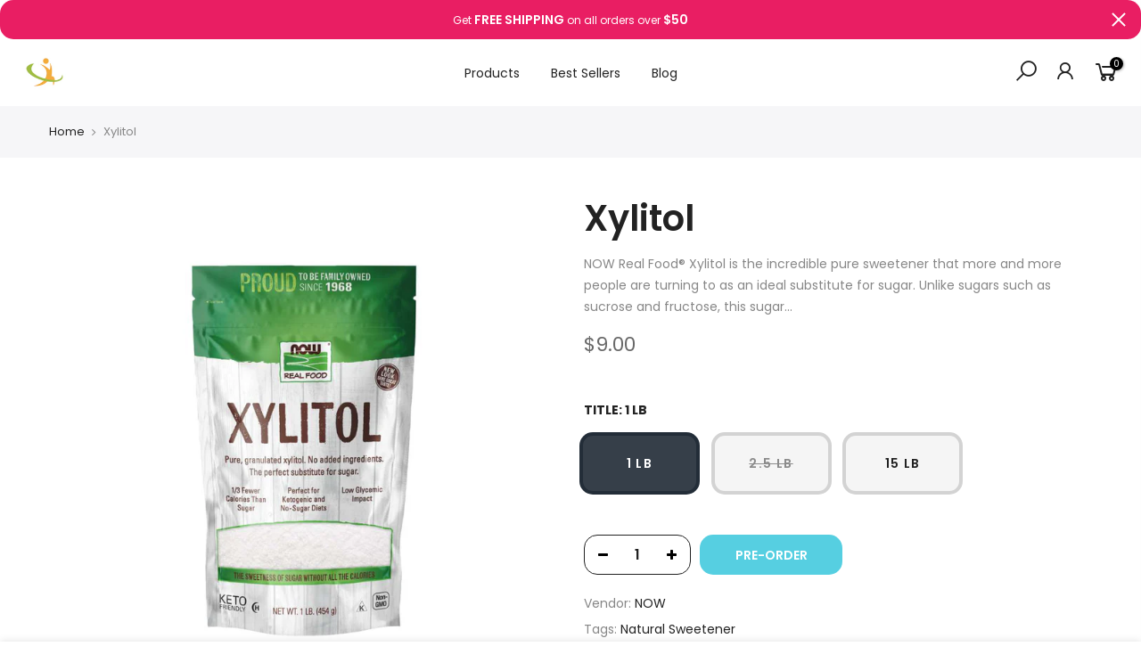

--- FILE ---
content_type: text/html; charset=utf-8
request_url: https://store.healthybody.com/products/xylitol/?view=js_ppr
body_size: 1407
content:
<script type="application/json" id="ProductJson-template_ppr">{"id":6582170746925,"title":"Xylitol","handle":"xylitol","description":"\u003cp\u003eNOW Real Food\u003csup\u003e®\u003c\/sup\u003e\u003cspan\u003e \u003c\/span\u003eXylitol is the incredible pure sweetener that more and more people are turning to as an ideal substitute for sugar. Unlike sugars such as sucrose and fructose, this sugar alcohol won’t promote tooth decay, has a low glycemic impact and has around one-third less calories than other sugars, making it a low-calorie, diabetic-friendly and keto diet-friendly sweetener that’s hard to beat.\u003c\/p\u003e\n\u003cp\u003eWhy we prefer corn-based Xylitol\u003cbr\u003eOur xylitol is proudly produced from non-GMO corn cobs which would otherwise go to waste. We believe corn-sourced xylitol is more sustainable than other sources such as birch trees which involves stripping the bark and eventually killing the tree.\u003c\/p\u003e","published_at":"2021-08-26T16:14:19-06:00","created_at":"2021-05-14T18:15:52-06:00","vendor":"NOW","type":"","tags":["Natural Sweetener"],"price":900,"price_min":900,"price_max":10300,"available":true,"price_varies":true,"compare_at_price":null,"compare_at_price_min":0,"compare_at_price_max":0,"compare_at_price_varies":false,"variants":[{"id":39403755241517,"title":"1 lb","option1":"1 lb","option2":null,"option3":null,"sku":"N-6983","requires_shipping":true,"taxable":true,"featured_image":{"id":28720416194605,"product_id":6582170746925,"position":1,"created_at":"2021-08-26T16:14:20-06:00","updated_at":"2021-08-26T16:14:20-06:00","alt":null,"width":1080,"height":1080,"src":"\/\/store.healthybody.com\/cdn\/shop\/products\/6983-mainimage-1-1-sq.png?v=1630016060","variant_ids":[39403755241517]},"available":true,"name":"Xylitol - 1 lb","public_title":"1 lb","options":["1 lb"],"price":900,"weight":481,"compare_at_price":null,"inventory_management":"shopify","barcode":"733739069832","featured_media":{"alt":null,"id":21067186831405,"position":1,"preview_image":{"aspect_ratio":1.0,"height":1080,"width":1080,"src":"\/\/store.healthybody.com\/cdn\/shop\/products\/6983-mainimage-1-1-sq.png?v=1630016060"}},"requires_selling_plan":false,"selling_plan_allocations":[]},{"id":39403755274285,"title":"2.5 lb","option1":"2.5 lb","option2":null,"option3":null,"sku":"N-6986","requires_shipping":true,"taxable":true,"featured_image":null,"available":false,"name":"Xylitol - 2.5 lb","public_title":"2.5 lb","options":["2.5 lb"],"price":1900,"weight":1157,"compare_at_price":null,"inventory_management":"shopify","barcode":"733739069863","requires_selling_plan":false,"selling_plan_allocations":[]},{"id":39403056496685,"title":"15 lb","option1":"15 lb","option2":null,"option3":null,"sku":"N-6989","requires_shipping":true,"taxable":true,"featured_image":null,"available":true,"name":"Xylitol - 15 lb","public_title":"15 lb","options":["15 lb"],"price":10300,"weight":6890,"compare_at_price":null,"inventory_management":"shopify","barcode":"733739069894","requires_selling_plan":false,"selling_plan_allocations":[]}],"images":["\/\/store.healthybody.com\/cdn\/shop\/products\/6983-mainimage-1-1-sq.png?v=1630016060"],"featured_image":"\/\/store.healthybody.com\/cdn\/shop\/products\/6983-mainimage-1-1-sq.png?v=1630016060","options":["Title"],"media":[{"alt":null,"id":21067186831405,"position":1,"preview_image":{"aspect_ratio":1.0,"height":1080,"width":1080,"src":"\/\/store.healthybody.com\/cdn\/shop\/products\/6983-mainimage-1-1-sq.png?v=1630016060"},"aspect_ratio":1.0,"height":1080,"media_type":"image","src":"\/\/store.healthybody.com\/cdn\/shop\/products\/6983-mainimage-1-1-sq.png?v=1630016060","width":1080}],"requires_selling_plan":false,"selling_plan_groups":[],"content":"\u003cp\u003eNOW Real Food\u003csup\u003e®\u003c\/sup\u003e\u003cspan\u003e \u003c\/span\u003eXylitol is the incredible pure sweetener that more and more people are turning to as an ideal substitute for sugar. Unlike sugars such as sucrose and fructose, this sugar alcohol won’t promote tooth decay, has a low glycemic impact and has around one-third less calories than other sugars, making it a low-calorie, diabetic-friendly and keto diet-friendly sweetener that’s hard to beat.\u003c\/p\u003e\n\u003cp\u003eWhy we prefer corn-based Xylitol\u003cbr\u003eOur xylitol is proudly produced from non-GMO corn cobs which would otherwise go to waste. We believe corn-sourced xylitol is more sustainable than other sources such as birch trees which involves stripping the bark and eventually killing the tree.\u003c\/p\u003e"}</script><script type="application/json" id="ProductJson-incoming_ppr">{"size_avai":[1,0,1],"tt_size_avai": 2,"ck_so_un": true,"ntsoldout": true,"unvariants": false,"remove_soldout": false,"variants": [{"inventory_quantity": 0,"mdid": 21067186831405,"incoming": false,"next_incoming_date": null},{"ck_asdssa":"true ","inventory_quantity": 0,"mdid": null,"incoming": false,"next_incoming_date": null},{"ck_asdssa":"true ","inventory_quantity": 1,"mdid": null,"incoming": false,"next_incoming_date": null}]}</script> <script type="application/json" id="ModelJson-_ppr">[]</script><script type="application/json" id="NTsettingspr__ppr">{ "related_id":false, "recently_viewed":false, "ProductID":6582170746925, "PrHandle":"xylitol", "cat_handle":null, "scrolltop":null,"ThreeSixty":false,"hashtag":"none", "access_token":"none", "username":"none"}</script>


--- FILE ---
content_type: text/css
request_url: https://store.healthybody.com/cdn/shop/t/18/assets/pre_theme.min.css?v=17059922087953228711634324447
body_size: 30094
content:
a,abbr,acronym,address,applet,article,aside,audio,b,big,blockquote,body,canvas,caption,center,cite,code,dd,del,details,dfn,div,dl,dt,em,embed,fieldset,figcaption,figure,footer,form,h1,h2,h3,h4,h5,h6,header,hgroup,html,i,iframe,img,ins,kbd,label,legend,li,mark,menu,nav,object,ol,output,p,pre,q,ruby,s,samp,section,small,span,strike,strong,sub,summary,sup,table,tbody,td,tfoot,th,thead,time,tr,tt,u,ul,var,video{
    margin:0;
    padding:0;
    border:0;
    font-size:100%;
    font:inherit;
    vertical-align:baseline
}
article,aside,details,figcaption,figure,footer,header,hgroup,menu,nav,section{
    display:block
}
button::-moz-focus-inner,input::-moz-focus-inner{
    padding:0;
    border:0
}
html{
    font-family:sans-serif;
    -ms-text-size-adjust:100%;
    -webkit-text-size-adjust:100%;
    -webkit-tap-highlight-color:transparent;
    background-color:transparent
}
body{
    width:100%;
    font:400 14px/1.75 sans-serif;
    color:#878787;
    overflow-x:hidden;
    scroll-behavior:smooth
}
#nt_wrapper{
    overflow:hidden;
    background-color:#fff
}
ul{
    list-style:inside
}
ol{
    list-style:decimal inside
}
ol ol,ul ul{
    padding-left:1.5em
}
cite,dfn,em,i{
    font-style:italic
}
blockquote,q{
    quotes:none;
    background:#f1f1f1;
    padding:30px 25px 30px 60px;
    margin-bottom:20px;
    position:relative;
    font-family:serif;
    font-style:italic;
    display:block
}
blockquote:before,q:before{
    position:absolute;
    content:'“';
    left:25px;
    top:0;
    font-size:50px;
    color:#999
}
blockquote cite,blockquote small{
    color:#1a1a1a;
    display:block;
    font-size:1rem;
    line-height:1.75
}
blockquote cite:before,blockquote small:before{
    content:"\2014\00a0"
}
blockquote cite,blockquote em,blockquote i{
    font-style:normal
}
blockquote b,blockquote strong,dt{
    font-weight:500
}
blockquote>:last-child{
    margin-bottom:0
}
blockquote p,q p,td p,th p{
    margin:0
}
dd,dl{
    margin:0 0 1.75em
}
table,td,th{
    border:1px solid #ddd;
    vertical-align:middle
}
table{
    border-spacing:0;
    border-width:1px 0 0 1px;
    margin:1.5em 0 1.75em;
    width:100%;
    border-collapse:collapse;
    border-spacing:0
}
caption,td,th{
    font-weight:400;
    text-align:left
}
th{
    border-width:0 1px 1px 0;
    font-weight:600
}
td{
    border-width:0 1px 1px 0
}
td,th{
    padding:10px
}
small{
    font-size:75%
}
address{
    font-style:italic;
    margin:0 0 1.75em
}
b,strong{
    font-weight:700
}
code,kbd,pre,samp,tt,var{
    font-family:Inconsolata,monospace
}
pre{
    border:1px solid #d1d1d1;
    font-size:1rem;
    line-height:1.3125;
    margin:0 0 1.75em;
    max-width:100%;
    overflow:auto;
    padding:1.75em;
    white-space:pre;
    white-space:pre-wrap;
    word-wrap:break-word
}
code{
    background-color:#d1d1d1;
    padding:.125em .25em
}
abbr,acronym{
    border-bottom:1px dotted #d1d1d1;
    cursor:help
}
mark{
    background:#222;
    padding:.125em .25em;
    text-decoration:none;
    color:#fff
}
big{
    font-size:125%
}
sub,sup{
    font-size:75%;
    line-height:0;
    position:relative;
    vertical-align:baseline
}
sup{
    top:-.5em
}
sub{
    bottom:-.25em
}
.lazy_icons .flickity-button{
    visibility:hidden
}
a{
    color:#222;
    transition:.3s
}
a,a:active,a:focus,a:hover{
    text-decoration:none;
    outline:0
}
a:active,a:hover{
    color:#56cfe1
}
em{
    font-style:italic
}
strong{
    font-weight:600
}
img{
    height:auto;
    max-width:100%;
    vertical-align:middle
}
iframe{
    max-width:100%
}
h1,h2,h3,h4,h5,h6{
    margin:.65em 0 .5em;
    line-height:1.428;
    font-family:sans-serif;
    color:#222;
    letter-spacing:0
}
.h1,h1{
    margin:0;
    font-size:2.6179em
}
h2{
    font-size:2.0581em
}
h3{
    font-size:1.618em
}
h4{
    font-size:1.3em
}
h5{
    font-size:1.2em
}
h6{
    font-size:1.1em
}
p{
    margin-bottom:1.3em
}
button,input,textarea{
    transition:.3s
}
button,input,optgroup,select,textarea{
    color:inherit;
    font:inherit
}
button:focus,input:focus,textarea:focus{
    outline:0;
    box-shadow:none
}
input[type=date],input[type=email],input[type=number],input[type=password],input[type=tel],input[type=text],input[type=url],select,textarea{
    width:100%;
    height:40px;
    line-height:18px;
    transition:border-color .5s;
    box-shadow:none;
    border-radius:0;
    -webkit-appearance:none;
    -moz-appearance:none;
    appearance:none
}
input:-webkit-autofill{
    border-color:#e6e6e6;
    -webkit-box-shadow:0 0 0 1000px #fff inset;
    -webkit-text-fill-color:#878787
}
input:focus:-webkit-autofill{
    border-color:#d9d9d9
}
input:not([type=submit]):not([type=checkbox]),select,textarea{
    border:1px solid #ccc;
    font-size:13px;
    outline:0;
    padding:0 15px;
    color:#878787;
    border-radius:0;
    max-width:100%
}
input:not([type=submit]):not([type=checkbox]):focus,textarea:focus{
    border-color:#222
}
textarea{
    overflow:auto;
    padding:10px 15px;
    min-height:190px
}
a.button,button,input[type=submit]{
    cursor:pointer;
    border:2px solid #222;
    padding:5px 25px;
    background:#fff;
    color:#222;
    border-radius:40px;
    font-size:14px;
    font-weight:600;
    min-height:40px
}
a.button{
    display:inline-block;
    background:0 0
}
a.button.button-o-w{
    border-color:initial;
    color:#fff
}
a.button.button_dark{
    background-color:#000;
    border-color:#000;
    color:#fff
}
a.external_btn.truncate.button{
    border-radius:40px
}
a.button:hover,button:hover,input[type=submit]:hover{
    border-color:#56cfe1;
    background-color:#56cfe1;
    color:#fff
}
button,input[type=submit]{
    -webkit-appearance:button
}
[disabled=disabled],button[disabled=disabled],input[disabled=disabled]{
    cursor:not-allowed;
    opacity:.5
}
::-webkit-input-placeholder{
    color:#c1c1c1
}
:-moz-placeholder{
    color:#c1c1c1
}
::-moz-placeholder{
    color:#c1c1c1
}
.color_scheme_light ::-webkit-input-placeholder{
    color:rgba(255,255,255,.7)
}
.color_scheme_light :-moz-placeholder{
    color:rgba(255,255,255,.7)
}
.color_scheme_light ::-moz-placeholder{
    color:rgba(255,255,255,.7)
}
.color_scheme_light :-ms-input-placeholder{
    color:rgba(255,255,255,.7)
}
input:-webkit-autofill,input:-webkit-autofill:active,input:-webkit-autofill:focus,input:-webkit-autofill:hover{
    transition:background-color 5000s ease-in-out;
    -webkit-box-shadow:0 0 0 1000px #fff inset
}
@-moz-document url-prefix(){
    select:-moz-focusring,select::-moz-focus-inner{
        color:transparent!important;
        text-shadow:0 0 0 #999!important;
        background-image:none!important;
        border:0
    }
}
input:focus::-webkit-input-placeholder{
    color:transparent
}
input:focus::-moz-placeholder{
    color:transparent
}
input:focus:-ms-input-placeholder{
    color:transparent
}
select{
    padding:0 30px 0 15px;
    max-width:100%;
    width:100%;
    height:40px;
    border:1px solid #e3e3e3;
    vertical-align:middle;
    font-size:14px;
    transition:border-color .5s;
    -webkit-appearance:none;
    -moz-appearance:none;
    appearance:none;
    background-image:url(data:image/svg+xml;
    base64,PHN2ZyB4bWxucz0iaHR0cDovL3d3dy53My5vcmcvMjAwMC9zdmciIHdpZHRoPSIyNSIgaGVpZ2h0PSIyNSIgZmlsbD0ibm9uZSIgc3Ryb2tlLXdpZHRoPSIyIiBzdHJva2U9IiNiYmIiPjxwYXRoIGQ9Ik02IDlsNiA2IDYtNiIvPjwvc3ZnPg==);
    background-position:right 10px top 50%;
    background-size:auto 18px;
    background-repeat:no-repeat;
    display:inline-block;
    background-color:transparent;
    box-shadow:none;
    color:#222;
    border-radius:30px
}
.no-js #cart-form_ppr .variations,.yes-js #cart-form_ppr select.product-select_pr{
    display:none
}
.no-js #cart-form_ppr select{
    margin-bottom:30px
}
.swatch .nt-swatch,a,button,input{
    -ms-touch-action:manipulation;
    touch-action:manipulation
}
.button,button,input[type=button],input[type=reset],input[type=submit]{
    -webkit-appearance:none;
    -moz-appearance:none;
    appearance:none
}
*,:after,:before{
    -webkit-box-sizing:border-box;
    box-sizing:border-box
}
.clearfix:after,.clearfix:before{
    content:' ';
    display:table
}
.clearfix:after{
    clear:both
}
.screen-reader-text{
    clip:rect(1px,1px,1px,1px);
    height:1px;
    overflow:hidden;
    position:absolute!important;
    width:1px
}
.icon__fallback-text,.visually-hidden{
    position:absolute!important;
    overflow:hidden;
    clip:rect(0 0 0 0);
    height:1px;
    width:1px;
    margin:-1px;
    padding:0;
    border:0
}
.visibility-hidden{
    visibility:hidden
}
.visually-hidden--inline{
    margin:0;
    height:1em
}
.visually-hidden--static{
    position:static!important
}
.js-focus-hidden:focus{
    outline:0
}
.skip-link:focus{
    clip:auto;
    width:auto;
    height:auto;
    margin:0;
    color:#3a3a3a;
    background-color:#fff;
    padding:10px;
    opacity:1;
    z-index:10000;
    transition:none
}
a:focus-visible{
    outline:#005fcc auto 1px
}
.dcp_cd_ip{
    opacity:0;
    height:0!important
}
.container{
    width:100%;
    padding-right:15px;
    padding-left:15px;
    margin-right:auto;
    margin-left:auto
}
[data-kl-full-width]{
    width:100vw;
    left:-15px;
    position:relative
}
@media (min-width:1200px){
    .container{
        max-width:1170px
    }
    [data-kl-full-width]{
        left:calc((-100vw - -1170px)/ 2)
    }
}
@media (min-width:1230px){
    .container{
        max-width:1200px
    }
}
.container-fluid{
    width:100%;
    padding-right:15px;
    padding-left:15px;
    margin-right:auto;
    margin-left:auto
}
.row{
    display:-ms-flexbox;
    display:flex;
    -ms-flex-wrap:wrap;
    flex-wrap:wrap;
    margin-right:-7.5px;
    margin-left:-7.5px
}
.col,.col-1,.col-10,.col-11,.col-12,.col-15,.col-2,.col-3,.col-4,.col-5,.col-6,.col-7,.col-8,.col-9,.col-auto,.col-lg,.col-lg-1,.col-lg-10,.col-lg-11,.col-lg-12,.col-lg-15,.col-lg-2,.col-lg-3,.col-lg-4,.col-lg-5,.col-lg-6,.col-lg-7,.col-lg-8,.col-lg-9,.col-lg-auto,.col-md,.col-md-1,.col-md-10,.col-md-11,.col-md-12,.col-md-15,.col-md-2,.col-md-3,.col-md-4,.col-md-5,.col-md-6,.col-md-7,.col-md-8,.col-md-9,.col-md-auto,.col-nt-auto,.col-sm,.col-sm-1,.col-sm-10,.col-sm-11,.col-sm-12,.col-sm-2,.col-sm-3,.col-sm-4,.col-sm-5,.col-sm-6,.col-sm-7,.col-sm-8,.col-sm-9,.col-sm-auto,.col-xl,.col-xl-1,.col-xl-10,.col-xl-11,.col-xl-12,.col-xl-2,.col-xl-3,.col-xl-4,.col-xl-5,.col-xl-6,.col-xl-7,.col-xl-8,.col-xl-9,.col-xl-auto{
    position:relative;
    width:100%;
    padding-right:7.5px;
    padding-left:7.5px
}
.col{
    -ms-flex-preferred-size:0;
    flex-basis:0;
    -ms-flex-positive:1;
    flex-grow:1;
    max-width:100%
}
.col-auto{
    -ms-flex:0 0 auto;
    flex:0 0 auto;
    width:auto;
    max-width:100%
}
.col-1{
    -ms-flex:0 0 8.333333%;
    flex:0 0 8.333333%;
    max-width:8.333333%
}
.col-2{
    -ms-flex:0 0 16.666667%;
    flex:0 0 16.666667%;
    max-width:16.666667%
}
.col-3{
    -ms-flex:0 0 25%;
    flex:0 0 25%;
    max-width:25%
}
.col-4{
    -ms-flex:0 0 33.333333%;
    flex:0 0 33.333333%;
    max-width:33.333333%
}
.col-5{
    -ms-flex:0 0 41.666667%;
    flex:0 0 41.666667%;
    max-width:41.666667%
}
.col-6{
    -ms-flex:0 0 50%;
    flex:0 0 50%;
    max-width:50%
}
.col-7{
    -ms-flex:0 0 58.333333%;
    flex:0 0 58.333333%;
    max-width:58.333333%
}
.col-8{
    -ms-flex:0 0 66.666667%;
    flex:0 0 66.666667%;
    max-width:66.666667%
}
.col-9{
    -ms-flex:0 0 75%;
    flex:0 0 75%;
    max-width:75%
}
.col-10{
    -ms-flex:0 0 83.333333%;
    flex:0 0 83.333333%;
    max-width:83.333333%
}
.col-11{
    -ms-flex:0 0 91.666667%;
    flex:0 0 91.666667%;
    max-width:91.666667%
}
.col-12{
    -ms-flex:0 0 100%;
    flex:0 0 100%;
    max-width:100%
}
.col-15{
    -ms-flex:0 0 20%;
    flex:0 0 20%;
    max-width:20%
}
.order-first{
    -ms-flex-order:-1;
    order:-1
}
.order-last{
    -ms-flex-order:13;
    order:13
}
.order-0{
    -ms-flex-order:0;
    order:0
}
.order-1{
    -ms-flex-order:1;
    order:1
}
.order-2{
    -ms-flex-order:2;
    order:2
}
.order-3{
    -ms-flex-order:3;
    order:3
}
.order-4{
    -ms-flex-order:4;
    order:4
}
.order-5{
    -ms-flex-order:5;
    order:5
}
.order-6{
    -ms-flex-order:6;
    order:6
}
.order-7{
    -ms-flex-order:7;
    order:7
}
.order-8{
    -ms-flex-order:8;
    order:8
}
.order-9{
    -ms-flex-order:9;
    order:9
}
.order-10{
    -ms-flex-order:10;
    order:10
}
.order-11{
    -ms-flex-order:11;
    order:11
}
.order-12{
    -ms-flex-order:12;
    order:12
}
.offset-1{
    margin-left:8.333333%
}
.offset-2{
    margin-left:16.666667%
}
.offset-3{
    margin-left:25%
}
.offset-4{
    margin-left:33.333333%
}
.offset-5{
    margin-left:41.666667%
}
.offset-6{
    margin-left:50%
}
.offset-7{
    margin-left:58.333333%
}
.offset-8{
    margin-left:66.666667%
}
.offset-9{
    margin-left:75%
}
.offset-10{
    margin-left:83.333333%
}
.offset-11{
    margin-left:91.666667%
}
.fl_wrap{
    -ms-flex-wrap:wrap!important;
    flex-wrap:wrap!important
}
.fl_nowrap{
    -ms-flex-wrap:nowrap!important;
    flex-wrap:nowrap!important
}
.oah{
    overflow-x:auto;
    overflow-y:hidden;
    -webkit-overflow-scrolling:touch
}
@media (min-width:576px){
    .col-sm{
        -ms-flex-preferred-size:0;
        flex-basis:0;
        -ms-flex-positive:1;
        flex-grow:1;
        max-width:100%
    }
    .col-sm-auto{
        -ms-flex:0 0 auto;
        flex:0 0 auto;
        width:auto;
        max-width:100%
    }
    .col-sm-1{
        -ms-flex:0 0 8.333333%;
        flex:0 0 8.333333%;
        max-width:8.333333%
    }
    .col-sm-2{
        -ms-flex:0 0 16.666667%;
        flex:0 0 16.666667%;
        max-width:16.666667%
    }
    .col-sm-3{
        -ms-flex:0 0 25%;
        flex:0 0 25%;
        max-width:25%
    }
    .col-sm-4{
        -ms-flex:0 0 33.333333%;
        flex:0 0 33.333333%;
        max-width:33.333333%
    }
    .col-sm-5{
        -ms-flex:0 0 41.666667%;
        flex:0 0 41.666667%;
        max-width:41.666667%
    }
    .col-sm-6{
        -ms-flex:0 0 50%;
        flex:0 0 50%;
        max-width:50%
    }
    .col-sm-7{
        -ms-flex:0 0 58.333333%;
        flex:0 0 58.333333%;
        max-width:58.333333%
    }
    .col-sm-8{
        -ms-flex:0 0 66.666667%;
        flex:0 0 66.666667%;
        max-width:66.666667%
    }
    .col-sm-9{
        -ms-flex:0 0 75%;
        flex:0 0 75%;
        max-width:75%
    }
    .col-sm-10{
        -ms-flex:0 0 83.333333%;
        flex:0 0 83.333333%;
        max-width:83.333333%
    }
    .col-sm-11{
        -ms-flex:0 0 91.666667%;
        flex:0 0 91.666667%;
        max-width:91.666667%
    }
    .col-sm-12{
        -ms-flex:0 0 100%;
        flex:0 0 100%;
        max-width:100%
    }
    .col-sm-15{
        -ms-flex:0 0 20%;
        flex:0 0 20%;
        max-width:20%
    }
    .order-sm-first{
        -ms-flex-order:-1;
        order:-1
    }
    .order-sm-last{
        -ms-flex-order:13;
        order:13
    }
    .order-sm-0{
        -ms-flex-order:0;
        order:0
    }
    .order-sm-1{
        -ms-flex-order:1;
        order:1
    }
    .order-sm-2{
        -ms-flex-order:2;
        order:2
    }
    .order-sm-3{
        -ms-flex-order:3;
        order:3
    }
    .order-sm-4{
        -ms-flex-order:4;
        order:4
    }
    .order-sm-5{
        -ms-flex-order:5;
        order:5
    }
    .order-sm-6{
        -ms-flex-order:6;
        order:6
    }
    .order-sm-7{
        -ms-flex-order:7;
        order:7
    }
    .order-sm-8{
        -ms-flex-order:8;
        order:8
    }
    .order-sm-9{
        -ms-flex-order:9;
        order:9
    }
    .order-sm-10{
        -ms-flex-order:10;
        order:10
    }
    .order-sm-11{
        -ms-flex-order:11;
        order:11
    }
    .order-sm-12{
        -ms-flex-order:12;
        order:12
    }
    .offset-sm-0{
        margin-left:0
    }
    .offset-sm-1{
        margin-left:8.333333%
    }
    .offset-sm-2{
        margin-left:16.666667%
    }
    .offset-sm-3{
        margin-left:25%
    }
    .offset-sm-4{
        margin-left:33.333333%
    }
    .offset-sm-5{
        margin-left:41.666667%
    }
    .offset-sm-6{
        margin-left:50%
    }
    .offset-sm-7{
        margin-left:58.333333%
    }
    .offset-sm-8{
        margin-left:66.666667%
    }
    .offset-sm-9{
        margin-left:75%
    }
    .offset-sm-10{
        margin-left:83.333333%
    }
    .offset-sm-11{
        margin-left:91.666667%
    }
    .fl_wrap_sm{
        -ms-flex-wrap:wrap!important;
        flex-wrap:wrap!important
    }
    .fl_nowrap_sm{
        -ms-flex-wrap:nowrap!important;
        flex-wrap:nowrap!important
    }
}
@media (min-width:768px){
    .col-md{
        -ms-flex-preferred-size:0;
        flex-basis:0;
        -ms-flex-positive:1;
        flex-grow:1;
        max-width:100%
    }
    .col-md-auto{
        -ms-flex:0 0 auto;
        flex:0 0 auto;
        width:auto;
        max-width:100%
    }
    .col-md-1{
        -ms-flex:0 0 8.333333%;
        flex:0 0 8.333333%;
        max-width:8.333333%
    }
    .col-md-2{
        -ms-flex:0 0 16.666667%;
        flex:0 0 16.666667%;
        max-width:16.666667%
    }
    .col-md-3{
        -ms-flex:0 0 25%;
        flex:0 0 25%;
        max-width:25%
    }
    .col-md-4{
        -ms-flex:0 0 33.333333%;
        flex:0 0 33.333333%;
        max-width:33.333333%
    }
    .col-md-5{
        -ms-flex:0 0 41.666667%;
        flex:0 0 41.666667%;
        max-width:41.666667%
    }
    .col-md-6{
        -ms-flex:0 0 50%;
        flex:0 0 50%;
        max-width:50%
    }
    .col-md-7{
        -ms-flex:0 0 58.333333%;
        flex:0 0 58.333333%;
        max-width:58.333333%
    }
    .col-md-8{
        -ms-flex:0 0 66.666667%;
        flex:0 0 66.666667%;
        max-width:66.666667%
    }
    .col-md-9{
        -ms-flex:0 0 75%;
        flex:0 0 75%;
        max-width:75%
    }
    .col-md-10{
        -ms-flex:0 0 83.333333%;
        flex:0 0 83.333333%;
        max-width:83.333333%
    }
    .col-md-11{
        -ms-flex:0 0 91.666667%;
        flex:0 0 91.666667%;
        max-width:91.666667%
    }
    .col-md-12{
        -ms-flex:0 0 100%;
        flex:0 0 100%;
        max-width:100%
    }
    .col-md-15{
        -ms-flex:0 0 20%;
        flex:0 0 20%;
        max-width:20%
    }
    .order-md-first{
        -ms-flex-order:-1;
        order:-1
    }
    .order-md-last{
        -ms-flex-order:13;
        order:13
    }
    .order-md-0{
        -ms-flex-order:0;
        order:0
    }
    .order-md-1{
        -ms-flex-order:1;
        order:1
    }
    .order-md-2{
        -ms-flex-order:2;
        order:2
    }
    .order-md-3{
        -ms-flex-order:3;
        order:3
    }
    .order-md-4{
        -ms-flex-order:4;
        order:4
    }
    .order-md-5{
        -ms-flex-order:5;
        order:5
    }
    .order-md-6{
        -ms-flex-order:6;
        order:6
    }
    .order-md-7{
        -ms-flex-order:7;
        order:7
    }
    .order-md-8{
        -ms-flex-order:8;
        order:8
    }
    .order-md-9{
        -ms-flex-order:9;
        order:9
    }
    .order-md-10{
        -ms-flex-order:10;
        order:10
    }
    .order-md-11{
        -ms-flex-order:11;
        order:11
    }
    .order-md-12{
        -ms-flex-order:12;
        order:12
    }
    .offset-md-0{
        margin-left:0
    }
    .offset-md-1{
        margin-left:8.333333%
    }
    .offset-md-2{
        margin-left:16.666667%
    }
    .offset-md-3{
        margin-left:25%
    }
    .offset-md-4{
        margin-left:33.333333%
    }
    .offset-md-5{
        margin-left:41.666667%
    }
    .offset-md-6{
        margin-left:50%
    }
    .offset-md-7{
        margin-left:58.333333%
    }
    .offset-md-8{
        margin-left:66.666667%
    }
    .offset-md-9{
        margin-left:75%
    }
    .offset-md-10{
        margin-left:83.333333%
    }
    .offset-md-11{
        margin-left:91.666667%
    }
    .fl_wrap_md{
        -ms-flex-wrap:wrap!important;
        flex-wrap:wrap!important
    }
    .fl_nowrap_md{
        -ms-flex-wrap:nowrap!important;
        flex-wrap:nowrap!important
    }
}
@media (min-width:1025px){
    .col-lg{
        -ms-flex-preferred-size:0;
        flex-basis:0;
        -ms-flex-positive:1;
        flex-grow:1;
        max-width:100%
    }
    .col-lg-auto{
        -ms-flex:0 0 auto;
        flex:0 0 auto;
        width:auto;
        max-width:100%
    }
    .col-lg-1{
        -ms-flex:0 0 8.333333%;
        flex:0 0 8.333333%;
        max-width:8.333333%
    }
    .col-lg-2{
        -ms-flex:0 0 16.666667%;
        flex:0 0 16.666667%;
        max-width:16.666667%
    }
    .col-lg-3{
        -ms-flex:0 0 25%;
        flex:0 0 25%;
        max-width:25%
    }
    .col-lg-4{
        -ms-flex:0 0 33.333333%;
        flex:0 0 33.333333%;
        max-width:33.333333%
    }
    .col-lg-5{
        -ms-flex:0 0 41.666667%;
        flex:0 0 41.666667%;
        max-width:41.666667%
    }
    .col-lg-6{
        -ms-flex:0 0 50%;
        flex:0 0 50%;
        max-width:50%
    }
    .col-lg-7{
        -ms-flex:0 0 58.333333%;
        flex:0 0 58.333333%;
        max-width:58.333333%
    }
    .col-lg-8{
        -ms-flex:0 0 66.666667%;
        flex:0 0 66.666667%;
        max-width:66.666667%
    }
    .col-lg-9{
        -ms-flex:0 0 75%;
        flex:0 0 75%;
        max-width:75%
    }
    .col-lg-10{
        -ms-flex:0 0 83.333333%;
        flex:0 0 83.333333%;
        max-width:83.333333%
    }
    .col-lg-11{
        -ms-flex:0 0 91.666667%;
        flex:0 0 91.666667%;
        max-width:91.666667%
    }
    .col-lg-12{
        -ms-flex:0 0 100%;
        flex:0 0 100%;
        max-width:100%
    }
    .col-lg-15{
        -ms-flex:0 0 20%;
        flex:0 0 20%;
        max-width:20%
    }
    .order-lg-first{
        -ms-flex-order:-1;
        order:-1
    }
    .order-lg-last{
        -ms-flex-order:13;
        order:13
    }
    .order-lg-0{
        -ms-flex-order:0;
        order:0
    }
    .order-lg-1{
        -ms-flex-order:1;
        order:1
    }
    .order-lg-2{
        -ms-flex-order:2;
        order:2
    }
    .order-lg-3{
        -ms-flex-order:3;
        order:3
    }
    .order-lg-4{
        -ms-flex-order:4;
        order:4
    }
    .order-lg-5{
        -ms-flex-order:5;
        order:5
    }
    .order-lg-6{
        -ms-flex-order:6;
        order:6
    }
    .order-lg-7{
        -ms-flex-order:7;
        order:7
    }
    .order-lg-8{
        -ms-flex-order:8;
        order:8
    }
    .order-lg-9{
        -ms-flex-order:9;
        order:9
    }
    .order-lg-10{
        -ms-flex-order:10;
        order:10
    }
    .order-lg-11{
        -ms-flex-order:11;
        order:11
    }
    .order-lg-12{
        -ms-flex-order:12;
        order:12
    }
    .offset-lg-0{
        margin-left:0
    }
    .offset-lg-1{
        margin-left:8.333333%
    }
    .offset-lg-2{
        margin-left:16.666667%
    }
    .offset-lg-3{
        margin-left:25%
    }
    .offset-lg-4{
        margin-left:33.333333%
    }
    .offset-lg-5{
        margin-left:41.666667%
    }
    .offset-lg-6{
        margin-left:50%
    }
    .offset-lg-7{
        margin-left:58.333333%
    }
    .offset-lg-8{
        margin-left:66.666667%
    }
    .offset-lg-9{
        margin-left:75%
    }
    .offset-lg-10{
        margin-left:83.333333%
    }
    .offset-lg-11{
        margin-left:91.666667%
    }
    .fl_wrap_lg{
        -ms-flex-wrap:wrap!important;
        flex-wrap:wrap!important
    }
    .fl_nowrap_lg{
        -ms-flex-wrap:nowrap!important;
        flex-wrap:nowrap!important
    }
}
@media (min-width:1200px){
    .col-xl{
        -ms-flex-preferred-size:0;
        flex-basis:0;
        -ms-flex-positive:1;
        flex-grow:1;
        max-width:100%
    }
    .col-xl-auto{
        -ms-flex:0 0 auto;
        flex:0 0 auto;
        width:auto;
        max-width:100%
    }
    .col-xl-1{
        -ms-flex:0 0 8.333333%;
        flex:0 0 8.333333%;
        max-width:8.333333%
    }
    .col-xl-2{
        -ms-flex:0 0 16.666667%;
        flex:0 0 16.666667%;
        max-width:16.666667%
    }
    .col-xl-3{
        -ms-flex:0 0 25%;
        flex:0 0 25%;
        max-width:25%
    }
    .col-xl-4{
        -ms-flex:0 0 33.333333%;
        flex:0 0 33.333333%;
        max-width:33.333333%
    }
    .col-xl-5{
        -ms-flex:0 0 41.666667%;
        flex:0 0 41.666667%;
        max-width:41.666667%
    }
    .col-xl-6{
        -ms-flex:0 0 50%;
        flex:0 0 50%;
        max-width:50%
    }
    .col-xl-7{
        -ms-flex:0 0 58.333333%;
        flex:0 0 58.333333%;
        max-width:58.333333%
    }
    .col-xl-8{
        -ms-flex:0 0 66.666667%;
        flex:0 0 66.666667%;
        max-width:66.666667%
    }
    .col-xl-9{
        -ms-flex:0 0 75%;
        flex:0 0 75%;
        max-width:75%
    }
    .col-xl-10{
        -ms-flex:0 0 83.333333%;
        flex:0 0 83.333333%;
        max-width:83.333333%
    }
    .col-xl-11{
        -ms-flex:0 0 91.666667%;
        flex:0 0 91.666667%;
        max-width:91.666667%
    }
    .col-xl-12{
        -ms-flex:0 0 100%;
        flex:0 0 100%;
        max-width:100%
    }
    .col-xl-15{
        -ms-flex:0 0 20%;
        flex:0 0 20%;
        max-width:20%
    }
    .order-xl-first{
        -ms-flex-order:-1;
        order:-1
    }
    .order-xl-last{
        -ms-flex-order:13;
        order:13
    }
    .order-xl-0{
        -ms-flex-order:0;
        order:0
    }
    .order-xl-1{
        -ms-flex-order:1;
        order:1
    }
    .order-xl-2{
        -ms-flex-order:2;
        order:2
    }
    .order-xl-3{
        -ms-flex-order:3;
        order:3
    }
    .order-xl-4{
        -ms-flex-order:4;
        order:4
    }
    .order-xl-5{
        -ms-flex-order:5;
        order:5
    }
    .order-xl-6{
        -ms-flex-order:6;
        order:6
    }
    .order-xl-7{
        -ms-flex-order:7;
        order:7
    }
    .order-xl-8{
        -ms-flex-order:8;
        order:8
    }
    .order-xl-9{
        -ms-flex-order:9;
        order:9
    }
    .order-xl-10{
        -ms-flex-order:10;
        order:10
    }
    .order-xl-11{
        -ms-flex-order:11;
        order:11
    }
    .order-xl-12{
        -ms-flex-order:12;
        order:12
    }
    .offset-xl-0{
        margin-left:0
    }
    .offset-xl-1{
        margin-left:8.333333%
    }
    .offset-xl-2{
        margin-left:16.666667%
    }
    .offset-xl-3{
        margin-left:25%
    }
    .offset-xl-4{
        margin-left:33.333333%
    }
    .offset-xl-5{
        margin-left:41.666667%
    }
    .offset-xl-6{
        margin-left:50%
    }
    .offset-xl-7{
        margin-left:58.333333%
    }
    .offset-xl-8{
        margin-left:66.666667%
    }
    .offset-xl-9{
        margin-left:75%
    }
    .offset-xl-10{
        margin-left:83.333333%
    }
    .offset-xl-11{
        margin-left:91.666667%
    }
    .fl_wrap_xl{
        -ms-flex-wrap:wrap!important;
        flex-wrap:wrap!important
    }
    .fl_nowrap_xl{
        -ms-flex-wrap:nowrap!important;
        flex-wrap:nowrap!important
    }
}
.row.no-gutters{
    margin-right:0;
    margin-left:0
}
.no-gutters .slideshow__slide,.no-gutters>.col,.no-gutters>[class*=col-]{
    padding-right:0;
    padding-left:0
}
.nt_slider:not(.flickity-enabled){
    display:block!important;
    white-space:nowrap;
    overflow-y:hidden;
    overflow-x:scroll;
    width:auto;
    -ms-overflow-style:-ms-autohiding-scrollbar
}
.nt_slider{
    position:relative;
    scrollbar-width:none
}
.row-slider:not(.flickity-enabled){
    display:block!important
}
.nt_slider::-webkit-scrollbar{
    width:0!important;
    height:0!important
}
.nt_slider:not(.flickity-enabled)>a{
    width:100%
}
.nt_slider:not(.flickity-enabled)>*{
    display:inline-block!important;
    white-space:normal!important;
    vertical-align:top
}
.flickity-enabled{
    position:relative
}
.flickity-enabled:focus{
    outline:0
}
.flickity-viewport{
    overflow:hidden;
    position:relative;
    width:100%;
    height:100%
}
.flickity-slider{
    position:absolute;
    width:100%;
    height:100%
}
.flickity-enabled.is-draggable{
    -webkit-tap-highlight-color:transparent;
    tap-highlight-color:transparent;
    -webkit-user-select:none;
    -moz-user-select:none;
    -ms-user-select:none;
    user-select:none
}
.flickity-enabled.is-draggable .flickity-viewport{
    cursor:move;
    cursor:-webkit-grab;
    cursor:grab
}
.flickity-enabled.is-draggable .flickity-viewport.is-pointer-down{
    cursor:-webkit-grabbing;
    cursor:grabbing
}
.flickity-button{
    position:absolute;
    color:#000;
    -webkit-transition:.25s;
    transition:.25s
}
.flickity-button:hover{
    cursor:pointer
}
.flickity-button:focus{
    outline:0;
    box-shadow:none
}
.flickity-button:active{
    opacity:.6
}
.flickity-button:disabled{
    opacity:.3;
    cursor:auto
}
.flickity_prev_disable.flickity_next_disable .flickity-button:disabled{
    display:none
}
.nt_pr .flickity-button:disabled{
    pointer-events:auto
}
.flickity-button-icon{
    fill:currentColor
}
.flickity-prev-next-button{
    top:calc(50% - 20px);
    top:-webkit-calc(50% - 20px);
    border-radius:50%;
    padding:0;
    background-color:transparent
}
.clno-touchevents .flickity-prev-next-button{
    top:calc(50% - 20px);
    top:-webkit-calc(50% - 20px);
    opacity:0;
    -webkit-transform:scale(.7);
    transform:scale(.7);
    transition:.2s ease-in-out
}
.clno-touchevents .flickity-enabled.btn_vi_1 .flickity-prev-next-button,.clno-touchevents .flickity-enabled:hover .flickity-prev-next-button{
    -webkit-transform:scale(1);
    transform:scale(1);
    opacity:1
}
.clno-touchevents .flickity-enabled.btn_vi_1.btn_owl_3 .flickity-prev-next-button{
    -webkit-transform:rotate(45deg);
    transform:rotate(45deg)
}
.clno-touchevents .flickity-enabled.btn_vi_1 .flickity-prev-next-button[disabled],.clno-touchevents .flickity-enabled:hover .flickity-prev-next-button[disabled]{
    opacity:.3
}
.flickity-prev-next-button.previous{
    left:15px
}
.flickity-prev-next-button.next{
    right:15px
}
.flickity-rtl .flickity-prev-next-button.previous{
    left:auto;
    right:15px
}
.flickity-rtl .flickity-prev-next-button.next{
    right:auto;
    left:15px
}
.flickity-page-dots .dot.is-selected:first-child:last-child,.flickity-prev-next-button .flickity-button-icon{
    display:none
}
.flickity-page-dots{
    width:100%;
    padding:0;
    margin:0;
    list-style:none;
    text-align:center;
    line-height:1
}
.flickity-rtl .flickity-page-dots{
    direction:rtl
}
.flickity-page-dots .dot{
    display:inline-block;
    width:11px;
    height:11px;
    margin:25px 5px 0;
    border-radius:50%;
    background:#fff;
    border:2px solid rgba(0,0,0,.2);
    cursor:pointer
}
.dot_owl_2 .flickity-page-dots .dot{
    background:rgba(0,0,0,.5);
    border:0
}
.dot_owl_3 .flickity-page-dots .dot{
    width:8px!important;
    height:8px!important;
    border:0;
    border-radius:5px;
    -webkit-transition:350ms;
    transition:350ms
}
.dot_owl_3 .flickity-page-dots .dot.is-selected{
    width:30px!important
}
.dot_owl_1 .flickity-page-dots .dot,.type_slideshow .dot_owl_1 .flickity-page-dots .dot{
    width:13px;
    height:13px
}
.flickity-page-dots .dot.is-selected{
    background-color:#000
}
.slt4_img img:not(.lazyloadt4sed){
    -webkit-animation:none;
    animation:none;
    opacity:0!important
}
.dot_owl_2 .flickity-page-dots .dot.is-selected{
    background:rgba(0,0,0,.9)
}
.btn_owl_2 .flickity-prev-next-button,.btn_owl_3 .flickity-prev-next-button{
    border-radius:0;
    border-width:1.5px
}
.btn_owl_3 .flickity-prev-next-button,.clno-touchevents .btn_owl_3.flickity-enabled:hover .flickity-prev-next-button{
    -webkit-transform:rotate(45deg);
    transform:rotate(45deg)
}
.btn_owl_3 .flickity-prev-next-button:before{
    -webkit-transform:rotate(-45deg);
    transform:rotate(-45deg)
}
.dot_color_2 .flickity-page-dots .dot{
    background:rgba(255,255,255,.4);
    box-shadow:inset 0 0 3px rgba(0,0,0,.3)
}
.dot_color_2 .flickity-page-dots .dot.is-selected,.dot_color_2 .flickity-page-dots .dot:after{
    background:#fff
}
.dot_color_3 .flickity-page-dots .dot.is-selected{
    background-color:transparent
}
.dot_color_3 .flickity-page-dots .dot,.dot_color_3 .flickity-page-dots .dot:after{
    background:#56cfe1;
    opacity:.4
}
.dot_color_3 .flickity-page-dots .dot.is-selected,.dot_color_3 .flickity-page-dots .dot:after{
    opacity:1
}
.flickity-enabled.is-fade .flickity-slider>*{
    pointer-events:none;
    z-index:0;
    opacity:0!important;
    visibility:hidden;
    -webkit-transition:opacity .3s ease-in-out,visibility .3s ease-in-out;
    transition:opacity .3s ease-in-out,visibility .3s ease-in-out
}
.flickity-enabled.is-fade .flickity-slider>.is-selected{
    pointer-events:auto;
    z-index:auto;
    opacity:1!important;
    visibility:visible;
    -webkit-transition-delay:0s;
    transition-delay:0s
}
.fade_flick_1 .flickity-slider{
    -webkit-transform:none!important;
    transform:none!important
}
.fade_flick_1.flickity-enabled .p-item,.fade_flick_1.flickity-enabled .slideshow__slide{
    left:0!important;
    opacity:0;
    visibility:hidden;
    -webkit-transition:opacity .3s ease-in-out,visibility .3s ease-in-out;
    transition:opacity .3s ease-in-out,visibility .3s ease-in-out
}
.rtl_true .fade_flick_1.flickity-enabled .p-item,.rtl_true .fade_flick_1.flickity-enabled .slideshow__slide{
    left:auto!important;
    right:0!important
}
.browser-Safari.platform-Mac .fade_flick_1.flickity-enabled .p-item{
    -webkit-transition:none;
    transition:none
}
.fade_flick_1 .p-item.is-selected,.fade_flick_1 .slideshow__slide.is-selected{
    opacity:1;
    visibility:visible;
    -webkit-transition-delay:0s;
    transition-delay:0s
}
.mg__0{
    margin:0
}
.mt__0{
    margin-top:0
}
.mt__5{
    margin-top:5px
}
.mt__7{
    margin-top:7px
}
.mt__10{
    margin-top:10px
}
.mt__15{
    margin-top:15px
}
.mt__20{
    margin-top:20px
}
.mt__25{
    margin-top:25px
}
.mt__30{
    margin-top:30px
}
.mt__35{
    margin-top:35px
}
.mt__40{
    margin-top:40px
}
.mt__45{
    margin-top:45px
}
.mt__50{
    margin-top:50px
}
.mt__55{
    margin-top:55px
}
.mt__60{
    margin-top:60px
}
.mt__65{
    margin-top:65px
}
.mt__70{
    margin-top:70px
}
.mt__75{
    margin-top:75px
}
.mt__80{
    margin-top:80px
}
.mt__85{
    margin-top:85px
}
.mt__90{
    margin-top:90px
}
.mt__95{
    margin-top:95px
}
.mt__100{
    margin-top:100px
}
.mr__4{
    margin-right:4px
}
.mr__7{
    margin-right:7px
}
.mr__5{
    margin-right:5px
}
.mr__10{
    margin-right:10px
}
.mr__15{
    margin-right:15px
}
.mr__20{
    margin-right:20px
}
.mr__25{
    margin-right:25px
}
.mr__30{
    margin-right:30px
}
.mr__35{
    margin-right:35px
}
.mr__40{
    margin-right:40px
}
.mr__45{
    margin-right:45px
}
.mr__50{
    margin-right:50px
}
.mr__55{
    margin-right:55px
}
.mr__60{
    margin-right:60px
}
.mr__65{
    margin-right:65px
}
.mr__70{
    margin-right:70px
}
.mr__75{
    margin-right:75px
}
.mr__80{
    margin-right:80px
}
.mr__85{
    margin-right:85px
}
.mr__90{
    margin-right:90px
}
.mr__95{
    margin-right:95px
}
.mr__100{
    margin-right:100px
}
.mb__5{
    margin-bottom:5px
}
.mb__10{
    margin-bottom:10px
}
.mb__15{
    margin-bottom:15px
}
.mb__20{
    margin-bottom:20px
}
.mb__25{
    margin-bottom:25px
}
.mb__30{
    margin-bottom:30px
}
.mb__35{
    margin-bottom:35px
}
.mb__40{
    margin-bottom:40px
}
.mb__45{
    margin-bottom:45px
}
.mb__50{
    margin-bottom:50px
}
.mb__55{
    margin-bottom:55px
}
.mb__60{
    margin-bottom:60px
}
.mb__65{
    margin-bottom:65px
}
.mb__70{
    margin-bottom:70px
}
.mb__75{
    margin-bottom:75px
}
.mb__80{
    margin-bottom:80px
}
.mb__85{
    margin-bottom:85px
}
.mb__90{
    margin-bottom:90px
}
.mb__95{
    margin-bottom:95px
}
.mb__100{
    margin-bottom:100px
}
.ml__4{
    margin-left:4px
}
.ml__7{
    margin-left:7px
}
.ml__5{
    margin-left:5px
}
.ml__10{
    margin-left:10px
}
.ml__15{
    margin-left:15px
}
.ml__20{
    margin-left:20px
}
.ml__25{
    margin-left:25px
}
.ml__30{
    margin-left:30px
}
.ml__35{
    margin-left:35px
}
.ml__40{
    margin-left:40px
}
.ml__45{
    margin-left:45px
}
.ml__50{
    margin-left:50px
}
.ml__55{
    margin-left:55px
}
.ml__60{
    margin-left:60px
}
.ml__65{
    margin-left:65px
}
.ml__70{
    margin-left:70px
}
.ml__75{
    margin-left:75px
}
.ml__80{
    margin-left:80px
}
.ml__85{
    margin-left:85px
}
.ml__90{
    margin-left:90px
}
.ml__95{
    margin-left:95px
}
.ml__100{
    margin-left:100px
}
.pd__0{
    padding:0
}
.pt__0{
    padding-top:0
}
.pt__5{
    padding-top:5px
}
.pt__10{
    padding-top:10px
}
.pt__15{
    padding-top:15px
}
.pt__20{
    padding-top:20px
}
.pt__25{
    padding-top:25px
}
.pt__30{
    padding-top:30px
}
.pt__35{
    padding-top:35px
}
.pt__40{
    padding-top:40px
}
.pt__45{
    padding-top:45px
}
.pt__50{
    padding-top:50px
}
.pt__55{
    padding-top:55px
}
.pt__60{
    padding-top:60px
}
.pt__65{
    padding-top:65px
}
.pt__70{
    padding-top:70px
}
.pt__75{
    padding-top:75px
}
.pt__80{
    padding-top:80px
}
.pt__85{
    padding-top:85px
}
.pt__90{
    padding-top:90px
}
.pt__95{
    padding-top:95px
}
.pt__100{
    padding-top:100px
}
.pr__0{
    padding-right:0
}
.pr__5{
    padding-right:5px
}
.pr__10{
    padding-right:10px
}
.pr__15{
    padding-right:15px
}
.pr__20{
    padding-right:20px
}
.pr__25{
    padding-right:25px
}
.pr__30{
    padding-right:30px
}
.pr__35{
    padding-right:35px
}
.pr__40{
    padding-right:40px
}
.pr__45{
    padding-right:45px
}
.pr__50{
    padding-right:50px
}
.pr__55{
    padding-right:55px
}
.pr__60{
    padding-right:60px
}
.pr__65{
    padding-right:65px
}
.pr__70{
    padding-right:70px
}
.pr__75{
    padding-right:75px
}
.pr__80{
    padding-right:80px
}
.pr__85{
    padding-right:85px
}
.pr__90{
    padding-right:90px
}
.pr__95{
    padding-right:95px
}
.pr__100{
    padding-right:100px
}
.pb__0{
    padding-bottom:0
}
.pb__5{
    padding-bottom:5px
}
.pb__10{
    padding-bottom:10px
}
.pb__15{
    padding-bottom:15px
}
.pb__20{
    padding-bottom:20px
}
.pb__25{
    padding-bottom:25px
}
.pb__30{
    padding-bottom:30px
}
.pb__35{
    padding-bottom:35px
}
.pb__40{
    padding-bottom:40px
}
.pb__45{
    padding-bottom:45px
}
.pb__50{
    padding-bottom:50px
}
.pb__55{
    padding-bottom:55px
}
.pb__60{
    padding-bottom:60px
}
.pb__65{
    padding-bottom:65px
}
.pb__70{
    padding-bottom:70px
}
.pb__75{
    padding-bottom:75px
}
.pb__80{
    padding-bottom:80px
}
.pb__85{
    padding-bottom:85px
}
.pb__90{
    padding-bottom:90px
}
.pb__95{
    padding-bottom:95px
}
.pb__100{
    padding-bottom:100px
}
.pl__0{
    padding-left:0
}
.pl__5{
    padding-left:5px
}
.pl__10{
    padding-left:10px
}
.pl__15{
    padding-left:15px
}
.pl__20{
    padding-left:20px
}
.pl__25{
    padding-left:25px
}
.pl__30{
    padding-left:30px
}
.pl__35{
    padding-left:35px
}
.pl__40{
    padding-left:40px
}
.pl__45{
    padding-left:45px
}
.pl__50{
    padding-left:50px
}
.pl__55{
    padding-left:55px
}
.pl__60{
    padding-left:60px
}
.pl__65{
    padding-left:65px
}
.pl__70{
    padding-left:70px
}
.pl__75{
    padding-left:75px
}
.pl__80{
    padding-left:80px
}
.pl__85{
    padding-left:85px
}
.pl__90{
    padding-left:90px
}
.pl__95{
    padding-left:95px
}
.pl__100{
    padding-left:100px
}
.w__100{
    width:100%
}
.h__100{
    height:100%
}
.br__40{
    border-radius:40px
}
.br__50{
    border-radius:50%
}
.fs__0{
    font-size:0
}
.fs__10{
    font-size:10px
}
.fs__12{
    font-size:12px
}
.fs__13{
    font-size:13px
}
.fs__14{
    font-size:14px
}
.fs__15{
    font-size:15px
}
.fs__16{
    font-size:16px
}
.fs__18{
    font-size:18px
}
.fs__20{
    font-size:20px
}
.fs__24{
    font-size:24px
}
.fs__25{
    font-size:25px
}
.fs__30{
    font-size:30px
}
.fs__35{
    font-size:35px
}
.fs__40{
    font-size:40px
}
.fs__45{
    font-size:45px
}
.fs__50{
    font-size:50px
}
.fs__55{
    font-size:55px
}
.fs__60{
    font-size:60px
}
.fs__80{
    font-size:80px
}
.fs__90{
    font-size:90px
}
.db{
    display:block
}
.dn,.dnt4{
    display:none
}
.hide,.js_gift_wrap.dn,.js_gift_wrap.dnt4{
    display:none!important
}
.dib{
    display:inline-block
}
.tl{
    text-align:left
}
.tc{
    text-align:center
}
.tr{
    text-align:right
}
.fl{
    float:left
}
.fr{
    float:right
}
.pa{
    position:absolute
}
.pr{
    position:relative
}
.l__0{
    left:0
}
.r__0{
    right:0
}
.t__0{
    top:0
}
.b__0{
    bottom:0
}
.op__0{
    opacity:0
}
.ntpf,.pf{
    position:fixed
}
.pa-center{
    position:absolute;
    left:50%;
    top:50%;
    -webkit-transform:translate3D(-50%,-50%,0);
    -moz-transform:translate3D(-50%,-50%,0);
    -ms-transform:translate3D(-50%,-50%,0);
    -o-transform:translate3D(-50%,-50%,0);
    transform:translate3D(-50%,-50%,0)
}
.nt_full{
    width:100%;
    max-width:100%
}
.nt_co_wide{
    width:100%;
    max-width:630px;
    margin:0 auto
}
.cb{
    color:#000
}
.csi{
    color:#9e9e9e
}
.cra{
    color:#fec42d
}
.cra2{
    color:#dedede
}
.cd{
    color:#222
}
.chp:hover,.cp{
    color:#56cfe1
}
.bghp:hover,.cw{
    color:#fff
}
.cg{
    color:#878787
}
.cr{
    color:#ec0101
}
.cgreen,.chg:hover{
    color:#90c11a
}
.bgw{
    background:#fff
}
.bgb{
    background:#000
}
.bgbl{
    background:#f6f6f8
}
.bghp:hover,.bgp{
    background:#56cfe1
}
.bgd{
    background:#222
}
.tu{
    text-transform:uppercase
}
.fwb4{
    font-weight:400
}
.fwm{
    font-weight:500
}
.fwsb{
    font-weight:600
}
.fwb{
    font-weight:700
}
.ls__0{
    letter-spacing:0
}
.ls__1{
    letter-spacing:1px
}
.ls__2{
    letter-spacing:2px
}
.ls__3{
    letter-spacing:3px
}
.ls__4{
    letter-spacing:4px
}
.ls__5{
    letter-spacing:5px
}
.ts__03{
    transition:.3s
}
.ts__04{
    transition:.4s
}
.ts__05{
    transition:.5s
}
.ts_op{
    -webkit-transition:opacity .3s ease-in-out;
    -moz-transition:opacity .3s ease-in-out;
    -o-transition:opacity .3s ease-in-out;
    transition:opacity .3s ease-in-out
}
.lh__1{
    line-height:1
}
.f__pop{
    font-family:Poppins,sans-serif
}
.f__libre{
    font-family:serif;
    font-style:italic
}
.lazyloadt4sed>.img_first{
    opacity:0;
    display:none
}
.oh{
    overflow:hidden
}
.wsn{
    white-space:nowrap
}
.grid-sizer,.pe_none{
    pointer-events:none
}
.pe_auto{
    pointer-events:auto
}
.z_100{
    z-index:100
}
.z_200{
    z-index:200
}
.tt_txt{
    font-size:0;
    opacity:0;
    visibility:hidden
}
.ttip_nt{
    position:relative;
    display:inline-block
}
.flex{
    display:-webkit-box;
    display:-ms-flexbox;
    display:flex
}
.in_flex{
    display:-ms-inline-flexbox;
    display:-webkit-inline-flex;
    display:inline-flex
}
.truncate{
    overflow:hidden;
    text-overflow:ellipsis;
    white-space:nowrap
}
.cover_norepeat{
    background-repeat:no-repeat;
    background-size:cover
}
.txt_under{
    text-decoration:underline!important
}
.flex .grow{
    -webkit-flex:1 1 auto;
    -ms-flex:1 1 auto;
    -webkit-box-flex:1;
    flex:1 1 auto
}
.flex.column,.in_flex.column{
    -webkit-flex-direction:column;
    -ms-flex-direction:column;
    -webkit-box-orient:vertical;
    -webkit-box-direction:column;
    flex-direction:column
}
.flex.wrap,.in_flex.wrap{
    -webkit-flex-direction:row;
    -ms-flex-direction:row;
    -webkit-box-orient:horizontal;
    -webkit-box-direction:normal;
    flex-direction:row;
    -webkit-flex-wrap:wrap;
    -ms-flex-wrap:wrap;
    flex-wrap:wrap
}
.fl__row{
    display:-webkit-box;
    display:-ms-flexbox;
    display:flex;
    -ms-flex-flow:row nowrap;
    flex-flow:row nowrap;
    -webkit-box-align:center;
    -ms-flex-align:center;
    align-items:center;
    -ms-flex-pack:justify;
    justify-content:space-between
}
.al_center{
    -webkit-box-align:center;
    -ms-flex-align:center;
    align-items:center
}
.fl_center{
    justify-content:center;
    -ms-flex-pack:center;
    -webkit-justify-content:center;
    -ms-justify-content:center
}
.fl_between{
    -webkit-justify-content:space-between;
    -ms-flex-pack:justify;
    -webkit-box-pack:justify;
    justify-content:space-between
}
.fl_right{
    -webkit-box-pack:end;
    -ms-flex-pack:end;
    justify-content:flex-end
}
.fl_left{
    -webkit-box-pack:start;
    -ms-flex-pack:start;
    justify-content:flex-start
}
.is-flex{
    display:-webkit-box;
    display:-webkit-flex;
    display:-ms-flexbox;
    display:flex;
    -webkit-flex-wrap:wrap;
    -ms-flex-wrap:wrap;
    flex-wrap:wrap
}
.ul_none{
    list-style:none
}
.shopify-error,.shopify-info,.shopify-message,.shopify-warning{
    border:2px solid;
    border-radius:0;
    overflow:hidden;
    margin:20px 0 0;
    padding:14px 25px 14px 55px;
    line-height:1.4;
    position:relative;
    font-size:14px;
    -webkit-box-sizing:border-box;
    -moz-box-sizing:border-box;
    box-sizing:border-box
}
.shopify-error ul,.shopify-info ul,.shopify-message ul,.shopify-warning ul{
    list-style:none
}
.shopify-error i,.shopify-info i,.shopify-message i,.shopify-warning i{
    position:absolute;
    top:50%;
    left:24px;
    line-height:0;
    font-size:18px;
    font-weight:900
}
.shopify-error,.shopify-info{
    color:#af7d27;
    border-color:#e0b252;
    background-color:transparent
}
.shopify-error a,.shopify-info a{
    color:#af7d27;
    text-decoration:underline
}
.shopify-error,.shopify-error a{
    color:#e90505;
    border-color:#e90505
}
.shopify-message{
    color:#3c763d;
    border-color:#459647;
    background-color:transparent
}
.shopify-message a{
    color:#3c763d;
    text-decoration:underline
}
.shopify-warning,.shopify-warning a{
    color:#f0ad4e
}
.sp_notice{
    position:fixed;
    bottom:0;
    left:0;
    right:0;
    display:-ms-flexbox;
    display:flex;
    -ms-flex-flow:row wrap;
    flex-flow:row wrap;
    -ms-flex-align:center;
    align-items:center;
    z-index:69900;
    background-color:#e0b252;
    color:#fff;
    cursor:pointer;
    -webkit-transform:translate3d(0,100%,0);
    transform:translate3d(0,100%,0);
    transition:.35s;
    min-height:60px;
    padding:10px 80px 10px 65px;
    border:0
}
.sp_notice .shopify-message{
    background-color:#459647
}
.sp_notice .pegk{
    position:absolute;
    top:0;
    left:auto;
    right:0;
    bottom:0;
    display:-ms-flexbox;
    display:flex;
    -ms-flex-align:center;
    align-items:center;
    -ms-flex-pack:center;
    justify-content:center;
    width:60px;
    background-color:rgba(0,0,0,.1);
    font-weight:500;
    font-size:45px;
    cursor:pointer;
    transition:background-color .25s
}
.sp_notice:hover .pegk{
    background-color:rgba(0,0,0,.2)
}
.sp_notice.show_notice{
    -webkit-transform:none;
    transform:none
}
.nt_menu>li.has-children>a>i{
    color:rgba(82,82,82,.6)
}
#cat_shopify .nav_link_icon{
    display:none
}
html.wf-faKalles-n4-loading .fa47:before,html.wf-fontawesome5free-n4-loading .fa:before,html.wf-fontawesome5free-n4-loading .fas:before,html.wf-peicon7stroke-n4-loading .pegk:before{
    opacity:0
}
.row:after,.row:before{
    display:none!important
}
#nt_content{
    min-height:50vh
}
.branding>a{
    font-size:1.25em;
    text-transform:uppercase;
    letter-spacing:.1em
}
.header_1 .branding img,.header_4 .branding img,.header_5 .branding img,.header_7 .branding img,.header_8 .branding img{
    margin:0 auto
}
li.menu-item.branding.ts__05.lh__1{
    display:block
}
.nt_menu>li.menu-item.branding>a{
    height:auto
}
body:not(.des_header_7) #ntheader{
    position:relative
}
.header-text i{
    font-size:16px;
    vertical-align:middle
}
.header-text p{
    margin:0
}
.shopify-policy__container{
    min-height:60vh;
    margin-top:60px!important;
    margin-bottom:60px!important
}
.shopify-policy__title{
    margin-bottom:50px
}
.icon_cart .js_cat_ttprice .cart_dis_price,.icon_cart .js_cat_ttprice .cart_ori_price{
    display:none
}
.nt_action>a,.nt_action>div{
    padding:0 6px
}
.nt_action>a>i,.nt_action>div>a>i{
    font-size:22px;
    line-height:1
}
.h_icon_pegk .nt_action>a>i,.h_icon_pegk .nt_action>div>a>i{
    font-size:24px
}
.h_icon_la .nt_action>a>i,.h_icon_la .nt_action>div>a>i{
    font-size:28px
}
.h_icon_la .nt_action a>i.la-shopping-cart{
    font-size:32px
}
.nt_menu li{
    font-size:14px;
    list-style:none;
    position:relative
}
.nt_menu>li>a{
    padding-right:17.5px;
    padding-left:17.5px
}
.nt_menu>li>a>i{
    font-size:22px;
    margin-right:4px
}
.header_5 .nt_menu>li>a:first-child{
    padding-left:5px
}
.lbc_nav,.lbc_nav_mb{
    opacity:0
}
.type_btn .button{
    box-shadow:0 5px 15px 0 rgba(0,0,0,.15);
    height:40px
}
.type_btn.br_radius_false .button{
    border-radius:0
}
.header__bot.border_true{
    border-top:1px solid #ececec
}
.nt_menu>li>.sub-menu{
    position:absolute;
    opacity:0;
    visibility:hidden;
    pointer-events:none
}
.header_search input.search__input{
    min-width:290px;
    width:100%;
    height:46px;
    border-radius:30px;
    border:2px solid rgba(129,129,129,.2);
    padding-right:50px
}
.header_search input.search__input:focus{
    border-color:rgba(129,129,129,.2)
}
button.search__submit{
    padding:0 15px;
    width:55px;
    background-color:#56cfe1;
    color:#fff;
    border:0;
    border-radius:0 30px 30px 0
}
button.search__submit i{
    font-weight:900
}
.header_6 .header__bot.border_true,.header_9 .header__bot.border_true{
    border:1px solid #ececec
}
.header_hcat>span{
    letter-spacing:.4px
}
.header_hcat>i{
    font-weight:900
}
.header_categories{
    color:#222;
    font-size:14px
}
.border_true .header_categories{
    border-right:1px solid #ececec
}
.categories_menu{
    top:100%;
    z-index:299;
    visibility:hidden;
    transition:.2s;
    -webkit-transform:translateY(15px) translateZ(0);
    transform:translateY(15px) translateZ(0);
    border:1px solid rgba(129,129,129,.2)
}
.header_categories:hover .categories_menu{
    visibility:visible;
    opacity:1;
    -webkit-transform:none;
    transform:none;
    pointer-events:visible;
    pointer-events:unset
}
.nt_action>a,.nt_action>div>a{
    color:#222
}
.header_8 .nt_action .push-menu-btn img{
    transform:rotate(180deg);
    -webkit-transform:rotate(180deg)
}
.menu_wid_full .sub-menu,.menu_wid_full .sub-menu.lazyloadt4sed{
    width:100vw;
    padding:10px 20px
}
.menu_wid_12 .sub-menu,.menu_wid_12 .sub-menu.lazyloadt4sed{
    width:1200px
}
.menu_wid_full .container{
    max-width:100%
}
.h_transparent_true.template-index #ntheader .ntheader_wrapper{
    position:absolute;
    top:0;
    right:0;
    left:0;
    z-index:390;
    backface-visibility:hidden;
    -webkit-backface-visibility:hidden
}
.header_7{
    position:relative
}
body:not(.h_calc_ready) #shopify-section-header_banner{
    position:absolute;
    top:0;
    left:0;
    right:0;
    opacity:0;
    pointer-events:none
}
#shopify-section-header_banner{
    transition:height .6s .25s;
    -webkit-transition:height .6s .25s;
    will-change:height
}
.h_calc_ready #shopify-section-header_banner{
    position:relative;
    overflow:hidden;
    height:0
}
.h__banner .col-auto:first-child{
    opacity:0
}
#nav_header7 ul,.mb_nav_tab ul{
    list-style:none
}
.nt_mb_menu .sub-menu li>a,.nt_mb_menu>li>a{
    display:-webkit-box;
    display:-ms-flexbox;
    display:flex;
    -webkit-box-align:center;
    -ms-flex-align:center;
    align-items:center;
    -webkit-flex-direction:row;
    -ms-flex-direction:row;
    -webkit-box-orient:horizontal;
    -webkit-box-direction:normal;
    flex-direction:row;
    padding:5px 20px;
    min-height:50px;
    border-bottom:1px solid rgba(129,129,129,.2);
    color:#222;
    font-size:14px;
    text-align:left;
    line-height:1.3
}
#nav_header7 .nt_mb_menu .sub-menu li>a,#nav_header7 .nt_mb_menu>li>a{
    padding:5px
}
.nt_mb_menu>li>a{
    letter-spacing:.2px;
    font-size:14px
}
.has_ntmenu .mfp-close,.nt_mb_menu .sub-menu,.nt_mb_menu .sub-menu li a.currency-item.dn,.nt_mb_menu .sub-menu li a.currency-item.dnt4,.nt_mb_menu .sub-sub-menu,.sub-sub-sub-menu{
    display:none
}
.nt_currency.curt4_fixed .nt_currency__div{
    position:fixed;
    top:50%;
    margin-top:-22px;
    padding:10px;
    box-shadow:9px 5px 10px #dfe3ea,-5px -5px 10px #faffff;
    right:0;
    background-color:#fff;
    box-shadow:0 0 5px rgba(0,0,0,.17);
    z-index:104;
    min-width:85px;
    cursor:pointer;
    border-radius:4px
}
.nt_currency.curt4_fixed.languages .nt_currency__div{
    top:44%
}
.nt_currency.curt4_fixed ul{
    display:none
}
.placeholder-svg{
    display:block;
    fill:#56cfe1;
    background-color:rgba(86,207,225,.1);
    width:100%;
    border:1px solid rgba(86,207,225,.5)
}
.h__lz_img{
    background-size:cover;
    background-repeat:no-repeat
}
.des_header_7 .h__lz_img .sp_header_mid{
    background-color:transparent
}
.nt_count{
    opacity:0;
    -webkit-transition:opacity .4s ease-in-out;
    -moz-transition:opacity .4s ease-in-out;
    -o-transition:opacity .4s ease-in-out;
    transition:opacity .4s ease-in-out
}
.page-head .nt_bg_lz.lazyloadt4s:before,.page-head .nt_bg_lz.lazyloadt4sed:before,.page-head .nt_bg_lz.lazyloadt4sing:before{
    display:none
}
.has_icon{
    display:inline-block;
    display:-ms-inline-flexbox;
    display:inline-flex;
    -ms-flex-wrap:wrap;
    flex-wrap:wrap;
    -ms-flex-align:center;
    align-items:center
}
.has_icon>i{
    font-size:16px;
    margin-left:.2em;
    opacity:.6
}
.has_icon.mgr>i{
    margin-right:.2em;
    margin-left:0
}
.cat_sortby>a{
    position:relative;
    z-index:8;
    font-size:14px;
    cursor:pointer;
    -webkit-user-select:none;
    -moz-user-select:none;
    -ms-user-select:none;
    user-select:none
}
.btn_filter,.btn_sidebar,.cat_sortby>a{
    color:#878787
}
.btn_filter>i,.btn_sidebar>i{
    font-size:16px;
    opacity:1;
    transition:none!important
}
.btn_sidebar>svg{
    fill:currentColor
}
.page-head{
    padding:50px 0;
    color:#ededed
}
.page-head h1{
    font-size:20px;
    line-height:20px;
    font-weight:500
}
.page-head:before{
    content:'';
    opacity:.5;
    position:absolute;
    background:#000;
    left:0;
    top:0;
    width:100%;
    height:100%;
    z-index:90;
    pointer-events:none
}
.page-head a{
    color:#fff
}
.page-head p{
    margin-bottom:0;
    margin-top:5px
}
.hidden_true.sidebar_nt{
    margin-top:0!important
}
.hidden_true .section_sidebar_shop,.nt_pop_sidebar .section_nt_filter,.pop_default .section_nt_filter>.h3,.pop_default .section_nt_filter>h3,.section_sidebar_shop{
    display:none
}
.cat_view a{
    border:1px solid currentcolor;
    color:#878787;
    --active-view-cl:#878787;
    height:26px;
    transition:.25s
}
.cat_view a.view_12{
    width:28px
}
.cat_view a.view_6,.cat_view a.view_list{
    width:29px
}
.cat_view a.view_4{
    width:42px
}
.cat_view a.view_3{
    width:55px
}
.cat_view a.view_15{
    width:68px
}
.cat_view a.view_2{
    width:81px
}
.cat_view a.view_list:before{
    right:2px;
    height:5px;
    width:23px;
    box-shadow:0 7.3px 0 currentColor,0 15.1px 0 currentColor;
    box-shadow:0 7.3px 0 var(--active-view-cl),0 15.1px 0 var(--active-view-cl)
}
.cat_view a.view_12:before{
    width:22px
}
.cat_view a.view_6:before{
    box-shadow:13px 0 0 currentColor,13px 0 0 currentColor;
    box-shadow:13px 0 0 var(--active-view-cl),13px 0 0 var(--active-view-cl)
}
.cat_view a.view_4:before{
    box-shadow:13px 0 0 currentColor,26px 0 0 currentColor;
    box-shadow:13px 0 0 var(--active-view-cl),26px 0 0 var(--active-view-cl)
}
.cat_view a.view_3:before{
    box-shadow:13px 0 0 currentColor,26px 0 0 currentColor,39px 0 0 currentColor;
    box-shadow:13px 0 0 var(--active-view-cl),26px 0 0 var(--active-view-cl),39px 0 0 var(--active-view-cl)
}
.cat_view a.view_2:before{
    box-shadow:13px 0 0 currentColor,26px 0 0 currentColor,39px 0 0 currentColor,52px 0 0 currentColor,65px 0 0 currentColor;
    box-shadow:13px 0 0 var(--active-view-cl),26px 0 0 var(--active-view-cl),39px 0 0 var(--active-view-cl),52px 0 0 var(--active-view-cl),65px 0 0 var(--active-view-cl)
}
.cat_view a.view_15:before{
    box-shadow:13px 0 0 currentColor,26px 0 0 currentColor,39px 0 0 currentColor,52px 0 0 currentColor;
    box-shadow:13px 0 0 var(--active-view-cl),26px 0 0 var(--active-view-cl),39px 0 0 var(--active-view-cl),52px 0 0 var(--active-view-cl)
}
.cat_view a.active{
    pointer-events:none
}
.cat_view.on_list_view_true a:not(.view_list){
    color:#878787!important;
    --active-view-cl:#878787!important
}
.cat_view a.active,.cat_view a:hover,.cat_view.on_list_view_true a.view_list{
    color:#222;
    --active-view-cl:#222
}
.cat_view a:before{
    content:"";
    position:absolute;
    top:2px;
    left:2px;
    width:10px;
    height:20px;
    background:currentcolor;
    background:var(--active-view-cl);
    transition:.3s
}
.sp_result_html .cp{
    margin-right:3px
}
.result_clear{
    font-size:0
}
.result_clear>.clear_filter{
    font-size:15px
}
.result_clear>.clear_filter:not(:last-child){
    margin-right:15px;
    padding-right:15px;
    border-right:1px solid #e5e5e5;
    margin-bottom:10px
}
a.clear_filter{
    position:relative;
    padding-left:16px
}
a.clear_filter:after,a.clear_filter:before{
    content:" ";
    position:absolute;
    top:50%;
    left:0;
    display:inline-block;
    margin-top:-1px;
    width:10px;
    height:2px;
    background-color:currentColor;
    transition:background-color .2s ease-in-out,transform .2s ease-in-out,width .2s ease-in-out,-webkit-transform .2s ease-in-out;
    -webkit-transform:rotate(45deg);
    transform:rotate(45deg)
}
a.clear_filter:after{
    -webkit-transform:rotate(-45deg);
    transform:rotate(-45deg)
}
a.clear_filter:hover:after,a.clear_filter:hover:before{
    -webkit-transform:rotate(0);
    transform:rotate(0)
}
.nt-pagination{
    border-top:1px solid #ddd
}
.page-numbers{
    display:inline-block;
    list-style:none;
    margin:10px 0;
    padding:5px 10px
}
.page-numbers li{
    float:left;
    margin:0 10px;
    color:#222
}
.page-numbers li a{
    color:#222
}
.page-numbers li a:hover,.page-numbers.current{
    color:#ec0101
}
a.nt_cat_lm,a.view_more{
    padding:11px 45px
}
.products.space_0 .nt_pr{
    margin-top:0
}
.products.space_20 .nt_pr{
    margin-top:20px
}
.products.space_40 .nt_pr{
    margin-top:40px
}
.products.space_50 .nt_pr{
    margin-top:50px
}
a.br_rd_false{
    border-radius:0
}
.hover_button{
    max-width:100%;
    padding:0 5px;
    top:40%;
    left:50%;
    -webkit-transform:translate(-50%,-50%);
    transform:translate(-50%,-50%);
    z-index:2;
    white-space:nowrap;
    opacity:0;
    visibility:hidden
}
.equal_nt .nt_bg_lz,.pr_lazy_img{
    display:block;
    width:100%;
    height:100%;
    position:relative;
    background-repeat:no-repeat;
    background-size:cover
}
.p-thumb.equal_nt .nt_bg_lz{
    height:auto
}
.pr_lazy_img{
    background-position:center center
}
.nt_bg_lz.lazyloadt4s,.nt_bg_lz.lazyloadt4sing,.nt_fk_lz,.nt_load.lazyloadt4sed{
    position:relative;
    background-color:#f5f5f5;
    background-image:none!important
}
.lds_bginfinity:before,.nt_bg_lz.lazyloadt4s:before,.nt_bg_lz.lazyloadt4sing:before,.nt_fk_lz:before,.nt_load.lazyloadt4sed:before{
    position:absolute;
    content:"";
    display:block;
    width:100%;
    z-index:90;
    top:0;
    left:0;
    right:0;
    bottom:0;
    background-repeat:no-repeat;
    background-position:center;
    background-size:50px
}
.nt_fk_lz:before{
    z-index:2
}
.quote_avatar .nt_bg_lz.lazyloadt4s:before,.quote_avatar .nt_bg_lz.lazyloadt4sing:before{
    background-size:30px
}
.p-nav .nt_bg_lz.lazyloadt4s,.p-nav .nt_bg_lz.lazyloadt4sing{
    transition:none
}
.p-nav .nt_bg_lz.lazyloadt4s:before,.p-nav .nt_bg_lz.lazyloadt4sing:before{
    background-size:40px
}
.lds_bginfinity{
    width:50px;
    height:50px;
    margin-left:auto;
    margin-right:auto
}
.lds_bginfinity:before{
    background-size:50px
}
.nt_slider:not(.flickity-enabled)>.lds_bginfinity,.nt_slider:not(.flickity-enabled)>.no_ins_nt{
    display:block!important
}
.equal_nt.ratio8_5 .nt_bg_lz{
    padding-top:62.5%
}
.equal_nt.ratio3_2 .nt_bg_lz{
    padding-top:66.66%
}
.equal_nt.ratio2_1 .nt_bg_lz{
    padding-top:50%
}
.equal_nt.ratio1_2 .nt_bg_lz{
    padding-top:200%
}
.equal_nt.ratio4_3 .nt_bg_lz{
    padding-top:75%
}
.equal_nt.ratio16_9 .nt_bg_lz{
    padding-top:56.25%
}
.equal_nt.ratio1_1 .nt_bg_lz{
    padding-top:100%
}
.equal_nt.ratio_nt .nt_bg_lz{
    padding-top:127.7777778%
}
.equal_nt.ratio2_3 .nt_bg_lz{
    padding-top:150%
}
.equal_nt.nt_contain .nt_bg_lz,.item__position.nt_contain{
    background-size:contain
}
.equal_nt.position_1 .nt_bg_lz{
    background-position:left top
}
.equal_nt.position_2 .nt_bg_lz{
    background-position:left center
}
.equal_nt.position_3 .nt_bg_lz{
    background-position:left bottom
}
.equal_nt.position_4 .nt_bg_lz{
    background-position:right top
}
.equal_nt.position_5 .nt_bg_lz{
    background-position:right center
}
.equal_nt.position_6 .nt_bg_lz{
    background-position:right bottom
}
.equal_nt.position_7 .nt_bg_lz{
    background-position:center top
}
.equal_nt.position_8 .nt_bg_lz{
    background-position:center center
}
.equal_nt.position_9 .nt_bg_lz{
    background-position:center bottom
}
.nt_pr .hover_img{
    width:100%;
    -webkit-transition:.4s ease-in-out;
    transition:.4s ease-in-out
}
.price,.price_range{
    color:#696969;
    margin:0
}
.price del,.price_range del{
    color:#878787
}
.price ins,.price_range ins{
    color:#ec0101;
    text-decoration:none;
    margin-left:6px
}
.rtl_true .price ins,.rtl_true .price_range ins{
    margin-left:auto;
    margin-right:6px;
    display:inline-block
}
.price__unit{
    font-size:12px
}
.entry-summary .price__unit{
    font-size:14px
}
.nt_labels{
    opacity:0;
    visibility:hidden
}
.swatch__list_js{
    min-height:38px
}
.swatch_list_size_small .swatch__list_js{
    min-height:28px
}
.swatch_list_size_large .swatch__list_js{
    min-height:63px
}
.shopify-ready .r-wapper-collection .ryviu-item,.shopify-ready .r-wapper-collection .ryviu-number-widget{
    padding:0
}
.desgin__2 .pr_wr_dcimg,.desgin__2 .product-image{
    border-radius:5px;
    -webkit-box-shadow:0 0 12px rgba(0,0,0,.12);
    box-shadow:0 0 12px rgba(0,0,0,.12)
}
.desgin__2 .swatch__list_js.lazyloadt4s,.desgin__2 .swatch__list_js.lazyloadt4sing,.row_pr_1.tc .desgin__1 .swatch__list_js.lazyloadt4s,.row_pr_1.tc .desgin__1 .swatch__list_js.lazyloadt4sing{
    background-position:center
}
.product-image .product-attr,.product-image a.db:before,.product-image a.wishlistadd{
    opacity:0;
    visibility:hidden
}
.nt_isotope .spr-badge,.nt_isotope .star-rating,.nt_packery .spr-badge,.nt_packery .star-rating,.nt_slider .spr-badge,.nt_slider .star-rating{
    min-height:24px
}
.mfp-hide{
    display:none!important
}
.on_list_view_true .pr_list_item{
    margin-top:0
}
.on_list_view_true .col-lg-listt4,.on_list_view_true .col-listt4,.on_list_view_true .col-md-listt4{
    -ms-flex:0 0 100%;
    flex:0 0 100%;
    max-width:100%
}
.on_list_view_true .pr_list_item .product-image{
    width:120px;
    min-width:80px;
    margin-right:20px
}
.rtl_true .on_list_view_true .pr_list_item .product-image{
    margin-right:auto;
    margin-left:20px
}
.on_list_view_true .pr_list_item .product-info{
    margin-top:0!important;
    flex:1 0 0;
    max-width:calc(100% - 100px)
}
.on_list_view_true .pr_list_item .product-info__btns{
    -ms-flex-item-align:center;
    align-self:center
}
.on_list_view_true .pr_list_item .product-inner{
    display:-webkit-box;
    display:-ms-flexbox;
    display:flex;
    padding:20px;
    border:1px solid #eee;
    border-top:0;
    -ms-flex-align:start;
    align-items:flex-start
}
.on_list_view_true .grid-sizer+.pr_list_item .product-inner,.on_list_view_true .pr_list_item:first-child .product-inner{
    border-top:1px solid #eee;
    margin-top:30px
}
.on_list_view_true .pr_list_item .product-info__btns>a{
    position:relative;
    display:inline-block;
    padding:0 30px;
    line-height:40px;
    text-align:center;
    cursor:pointer;
    transition:color .25s,background-color .25s,border-color .25s,box-shadow,opacity .25s;
    background-color:#007e91;
    color:#fff;
    font-size:14px;
    margin-top:10px;
    box-shadow:0 5px 15px 0 rgba(0,0,0,.15);
    overflow:hidden;
    text-overflow:ellipsis;
    white-space:nowrap
}
.btnt4_style_1 .on_list_view_true .pr_list_item .product-info__btns>a{
    border-radius:2px
}
.on_list_view_true .pr_list_item .product-info__btns>a:hover{
    opacity:.85
}
.on_list_view_true .pr_list_item .product-info__btns>a.nt_add_qv{
    margin-top:0;
    background-color:#fff;
    color:#007e91;
    border:1px solid currentcolor;
    box-shadow:none
}
.on_list_view_false .pr_list_item .product-info__btns,.on_list_view_true .pr_list_item .product-image .hover_button,.on_list_view_true .pr_list_item .product-info__btns>a>.tt_txt,.product-info__btns>a>i{
    display:none
}
.on_list_view_true .pr_list_item .product-inner:hover .nt_add_cp>a,.on_list_view_true .pr_list_item .product-inner:hover .product-attr,.on_list_view_true .pr_list_item .product-inner:hover a.db:before,.on_list_view_true .pr_list_item .product-inner:hover a.nt_w_login,.on_list_view_true .pr_list_item .product-inner:hover a.wishlistadd{
    opacity:1;
    visibility:visible
}
.sepr_coun_dt_wrap .sepr_coun_dt{
    position:relative;
    z-index:12;
    margin:0 -10px;
    display:-ms-inline-flexbox;
    display:inline-flex;
    -ms-flex-wrap:wrap;
    flex-wrap:wrap
}
.sepr_coun_dt_wrap .sepr_coun_dt>span{
    background-color:transparent;
    display:inline-block;
    margin:0 10px;
    position:relative;
    line-height:1;
    text-align:center;
    min-width:auto;
    min-height:auto;
    padding:0;
    border-radius:0;
    box-shadow:none
}
.sepr_coun_dt_wrap .sepr_coun_dt>span>.cd_timet4{
    display:block;
    background:#000;
    color:#fff;
    line-height:1;
    padding:15px 0;
    border-radius:4px;
    width:50px;
    font-size:17.4px
}
.sepr_coun_dt_wrap .sepr_coun_dt>span>.cd_txtt4{
    display:block;
    text-transform:uppercase;
    padding-top:7px;
    font-weight:600;
    color:#333;
    font-size:11.6px;
    line-height:1.5
}
@media (min-width:768px){
    .size_secd_extra_large .sepr_coun_dt{
        margin:0 -20px
    }
    .size_secd_extra_large .sepr_coun_dt>span{
        margin:0 20px
    }
    .size_secd_extra_large .sepr_coun_dt>span>.cd_timet4{
        width:70px;
        padding:21px 0;
        font-size:22.185px
    }
    .size_secd_extra_large .sepr_coun_dt>span>.cd_txtt4{
        font-size:15.66px
    }
    .size_secd_large .sepr_coun_dt>span>.cd_timet4{
        width:55px
    }
}
.size_secd_small .sepr_coun_dt>span>.cd_timet4{
    width:46px;
    padding:12px 0
}
.des_secd_2 .sepr_coun_dt>span>.cd_timet4{
    background:#ffff;
    color:#333;
    box-shadow:0 0 3px rgb(0 0 0 / 10%)
}
.des_secd_3 .sepr_coun_dt>span>.cd_timet4{
    background:0 0;
    color:#f30;
    border:1px solid #ddd
}
.des_secd_4 .sepr_coun_dt>span>.cd_timet4{
    background-color:transparent;
    border:1px solid #aaa
}
.des_secd_4 .sepr_coun_dt>span>.cd_txtt4{
    color:#ddd
}
.sp-breadcrumb{
    padding:0;
    font-size:13px
}
.sp-breadcrumb i{
    margin:0 8px
}
.sp-single .sp-breadcrumb{
    line-height:1.4
}
.product-quickview .entry-summary>:not(:last-child),.sp-single .entry-summary>:not(:last-child),.type_featured-product .entry-summary>:not(:last-child){
    margin-bottom:20px
}
.product_title{
    font-size:16px;
    margin-bottom:10px!important;
    font-weight:600
}
.pr_carousel:after{
    content:'flickity';
    display:none
}
.watchCSS:after{
    content:'';
    display:none
}
.p-nav{
    opacity:0
}
.p-nav.nt_slider:not(.flickity-enabled)>.row{
    display:block!important
}
.btn_pnav_next,.btn_pnav_prev{
    display:none
}
.row.p-nav{
    margin-top:5px;
    margin-right:-2.5px;
    margin-left:-2.5px
}
.p-nav .n-item{
    overflow:hidden;
    padding-left:2.5px;
    padding-right:2.5px
}
.thumb_bottom.thumb_col_4 .p-nav .n-item{
    -ms-flex:0 0 25%;
    flex:0 0 25%;
    max-width:25%
}
.thumb_bottom.thumb_col_5 .p-nav .n-item{
    -ms-flex:0 0 20%;
    flex:0 0 20%;
    max-width:20%
}
.thumb_bottom.thumb_col_6 .p-nav .n-item{
    -ms-flex:0 0 16.666667%;
    flex:0 0 16.666667%;
    max-width:16.666667%
}
.p-nav .nt_bg_lz{
    background-position:center center
}
.p-nav .n-item:not(.is-nav-selected){
    opacity:.6
}
.equal_nt.p-nav .n-item>img.nt_bg_lz{
    height:0
}
.p-nav .n-item .nt_bg_lz{
    margin-bottom:-5px;
    opacity:.5;
    transition:transform .6s,opacity .6s;
    -ms-transform:translateY(0);
    transform:translateY(0)
}
.p-nav .n-item.is-nav-selected .nt_bg_lz,.p-nav .n-item:hover .nt_bg_lz{
    -ms-transform:translateY(-5px);
    transform:translateY(-5px);
    opacity:1
}
.price-review>div{
    -ms-order:2;
    order:2;
    display:-ms-flexbox;
    display:flex;
    width:auto
}
.price-review .product-widget__ryviu .ryviu-item,.price-review .product-widget__ryviu .ryviu-number-widget{
    padding:0 2.5px
}
.entry-summary .price,.entry-summary .price_range{
    font-size:22px;
    line-height:22px
}
.nt_cart_form .price{
    margin-right:0;
    margin-bottom:20px;
    display:block;
    line-height:1
}
.price del [class*=tooltip_]{
    display:inline
}
.swatch{
    margin-bottom:10px
}
.swatch__title{
    font-size:14px;
    text-transform:uppercase;
    font-weight:700
}
.swatch__list_pr{
    list-style:none;
    margin:10px -5px;
    padding:0
}
.swatch_pr_item{
    display:inline-block;
    margin:3px;
    cursor:pointer
}
.swatch__value_pr{
    padding:5px;
    display:inline-block;
    text-align:center;
    background-position:center center!important;
    background-repeat:no-repeat!important;
    background-size:cover!important
}
.style_color .is-color .swatch_pr_item{
    margin:3px;
    border:1px solid #ddd;
    padding:2px
}
.style_color .is-color .swatch_pr_item.nt_soldout{
    border-style:outset
}
.style__circle .is-label .swatch_pr_item.is-selected,.style__circle .is-label .swatch_pr_item.is-selected-nt,.style_color .is-color .swatch_pr_item.is-selected,.style_color .is-color .swatch_pr_item.is-selected-nt{
    background-color:#333;
    border-color:#333;
    color:#fff
}
.style_color .is-color .swatch__value_pr{
    display:block;
    width:24px;
    height:24px;
    font-size:0;
    padding:0
}
.style_color.size_small .is-color .swatch__value_pr{
    width:16px;
    height:16px
}
.style_color.size_large .is-color .swatch__value_pr{
    width:30px;
    height:30px
}
.style_color.size_exlarge .is-color .swatch__value_pr{
    width:40px;
    height:40px
}
.fimg_true.style_color .fimg_ratio.is-color .swatch__value_pr{
    padding-top:100%;
    width:35px;
    height:auto!important
}
.fimg_true.style_color.size_small .fimg_ratio.is-color .swatch__value_pr{
    width:25px
}
.fimg_true.style_color.size_large .fimg_ratio.is-color .swatch__value_pr{
    width:44px
}
.fimg_true.style_color.size_exlarge .fimg_ratio.is-color .swatch__value_pr{
    width:55px
}
.img_w25{
    max-width:25px
}
.style_color.des_color_1 .is-color .swatch__value_pr,.style_color.des_color_1 .is-color .swatch_pr_item{
    border-radius:50%
}
.style_color.des_color_1 .is-color .swatch_pr_item{
    background-color:#fff;
    border-width:2px
}
.variations.style__circle .swatch.is-label .swatch_pr_item{
    margin:3px;
    border-radius:40px;
    border:1px solid #ddd;
    padding:5px;
    max-width:100%
}
.variations.style__circle .swatch.is-label .swatch__value_pr{
    padding:0;
    display:block;
    min-width:18px;
    min-height:18px;
    line-height:18px;
    border-radius:40px;
    text-align:center
}
.swatch.is-label .swatch_pr_item:not(.is-selected):hover .swatch__value_pr{
    color:#222
}
.variations.style__circle.size_small .swatch.is-label .swatch__value_pr{
    min-width:15px;
    min-height:15px;
    line-height:15px
}
.variations_form .quantity{
    line-height:45px;
    min-width:120px;
    width:120px;
    border:1px solid #222;
    text-align:center;
    border-radius:40px;
    display:inline-block
}
shopify-payment-terms{
    margin-bottom:15px;
    display:inline-block
}
.ttip_nt .tt_txt{
    opacity:0;
    position:absolute;
    pointer-events:none
}
.variations_form .quantity.qty__false{
    display:none!important
}
.quantity input.input-text[type=number]{
    -moz-appearance:textfield;
    width:35px;
    border:0;
    height:38px;
    background:0 0;
    padding:0;
    font-weight:600;
    font-size:16px;
    color:#222
}
.content-quickview .quantity input.input-text[type=number]{
    width:90px
}
.quantity input.input-text[type=number]:focus{
    border-color:#222
}
.quantity input::-webkit-inner-spin-button,.quantity input::-webkit-outer-spin-button{
    -webkit-appearance:none
}
.quantity input[type=number]:focus{
    outline:0
}
.quantity .tc a,.quantity .tc button{
    top:0;
    width:30px;
    height:40px;
    line-height:45px;
    border:0;
    background:0 0
}
.rtl_true .quantity .tc a.plus,.rtl_true .quantity .tc button.plus{
    right:auto;
    left:0;
    padding-right:0;
    padding-left:15px
}
.rtl_true .quantity .tc a.minus,.rtl_true .quantity .tc button.minus{
    left:auto;
    right:0;
    padding-left:0;
    padding-right:15px
}
.variations_button .nt_add_cp,.variations_button .nt_add_w{
    position:relative;
    min-width:40px;
    width:40px;
    height:40px;
    line-height:40px;
    margin-left:10px;
    border-radius:50%;
    border:1px solid #222;
    text-align:center;
    transition:.3s;
    display:inline-block
}
.variations_button .nt_add_cp i{
    font-size:18px
}
.variations_button .nt_add_cp a,.variations_button .nt_add_w a{
    display:block
}
.btn_des_1 .add_to_cart_button,.btn_des_1 .out_stock,.btn_des_1 .single_add_to_cart_button,.btn_des_1 .variations_button .nt_add_cp,.btn_des_1 .variations_button .nt_add_w,.btn_des_1 .variations_form .quantity,.btn_des_1 .variations_form .shopify-payment-button__button--unbranded{
    border-radius:40px!important
}
.btn_des_2 .add_to_cart_button,.btn_des_2 .out_stock,.btn_des_2 .single_add_to_cart_button,.btn_des_2 .variations_button .nt_add_cp,.btn_des_2 .variations_button .nt_add_w,.btn_des_2 .variations_form .quantity,.btn_des_2 .variations_form .shopify-payment-button__button--unbranded{
    border-radius:15px!important
}
.btn_des_3 .add_to_cart_button,.btn_des_3 .out_stock,.btn_des_3 .single_add_to_cart_button,.btn_des_3 .variations_button .nt_add_cp,.btn_des_3 .variations_button .nt_add_w,.btn_des_3 .variations_form .quantity,.btn_des_3 .variations_form .shopify-payment-button__button--unbranded{
    border-radius:0!important
}
.btn_txt_1 .single_add_to_cart_button,.btn_txt_1 .variations_form .shopify-payment-button__button--unbranded{
    text-transform:lowercase
}
.btn_txt_2 .single_add_to_cart_button,.btn_txt_2 .variations_form .shopify-payment-button__button--unbranded{
    text-transform:capitalize
}
.btn_txt_3 .single_add_to_cart_button,.btn_txt_3 .variations_form .shopify-payment-button__button--unbranded{
    text-transform:uppercase
}
.single_add_to_cart_button{
    background-color:#56cfe1;
    border:none;
    color:#fff;
    text-transform:uppercase;
    position:relative
}
.single_add_to_cart_button:hover{
    background:#000;
    border-color:#000
}
.variations_form .shopify-payment-button{
    margin-top:15px
}
.variations_form .shopify-payment-button__button--unbranded{
    border-radius:40px!important;
    background-color:#000;
    text-transform:capitalize
}
.variations_form .shopify-payment-button__more-options{
    border:2px solid;
    text-transform:capitalize
}
.single_stt.out_stock,.variations_form .shopify-payment-button__button--hidden{
    display:none
}
.product_meta{
    display:inline-block;
    width:100%
}
.product_meta>span{
    display:block;
    margin-bottom:5px
}
.product_meta>span a{
    display:inline-block
}
.sp-single .social-share{
    margin-top:20px
}
.sp-single #shopify-section-pr_description+.social-share{
    margin-top:40px
}
.sp-single .nt-social i{
    font-size:20px
}
.nt-social i{
    font-size:16px
}
.nt-social i:before{
    vertical-align:middle
}
.nt-social a{
    display:inline-block;
    margin:0 10px
}
.ntheader .cus_txt_h .nt-social a{
    margin:0 8px
}
.ntheader .cus_txt_h .nt-social i{
    font-size:15px
}
.nt-social a:hover{
    transform:translateY(-4px);
    color:#999!important
}
.nt-social svg:hover{
    fill:#999!important
}
.nt-social svg.at-icon-facebook:hover,.nt-social svg.at-icon-messenger:hover{
    fill:#3b5998!important
}
.nt-social svg.at-icon-twitter:hover{
    fill:#00aced!important
}
.nt-social svg.at-icon-linkedin:hover{
    fill:#007bb6!important
}
.nt-social svg.at-icon-youtube:hover{
    fill:#b00!important
}
.nt-social svg.at-icon-instagram:hover{
    fill:#517fa4!important
}
.nt-social svg.at-icon-pinterest_share:hover{
    fill:#cb2027!important
}
.nt-social svg.at-icon-flickr:hover{
    fill:#ff0084!important
}
.nt-social svg.at-icon-tumblr:hover{
    fill:#32506d!important
}
.nt-social svg.at-icon-behance:hover{
    fill:#176aff!important
}
.nt-social svg.at-icon-soundcloud:hover{
    fill:#f70!important
}
.nt-social svg.at-icon-dribbble:hover{
    fill:#ea4c89!important
}
.nt-social svg.at-icon-skype:hover{
    fill:#0078ca!important
}
.nt-social svg.at-icon-telegram:hover{
    fill:#08c!important
}
.nt-social svg.at-icon-addthis:hover{
    fill:#ff6550!important
}
.nt-social svg.at-icon-mailto:hover{
    fill:#585858!important
}
.nt-social .facebook:hover{
    color:#3b5998!important
}
.nt-social .twitter:hover{
    color:#00aced!important
}
.nt-social .linkedin:hover{
    color:#007bb6!important
}
.nt-social .youtube:hover{
    color:#b00!important
}
.nt-social .instagram:hover{
    color:#517fa4!important
}
.nt-social .pinterest:hover{
    color:#cb2027!important
}
.nt-social .tumblr:hover{
    color:#32506d!important
}
.nt-social .behance:hover{
    color:#176aff!important
}
.nt-social .soundcloud:hover{
    color:#f70!important
}
.nt-social .dribbble:hover{
    color:#ea4c89!important
}
.nt-social .telegram:hover{
    color:#08c!important
}
.nt-social .email:hover{
    color:#585858!important
}
.nt-social .whatsapp:hover{
    color:#00e676!important
}
.social-share .at-resp-share-element.at-mobile .at-share-btn,.social-share .at-style-responsive .at-share-btn{
    padding:0;
    margin:0 5px
}
.at-resp-share-element .at-share-btn .at-icon-wrapper,.at-resp-share-element .at-share-btn .at-icon-wrapper svg,.nt-social svg{
    fill:#000;
    width:26px!important;
    height:26px!important
}
.nt-social svg.fa-tiktok{
    width:12px!important;
    height:12px!important;
    display:inline-block;
    vertical-align:middle
}
#nt_footer .nt-social svg.fa-tiktok{
    width:15px!important;
    height:15px!important
}
.h__top .nt-social a:first-child{
    margin-left:0
}
.h__top .nt-social a:last-child{
    margin-right:0
}
.li_choose:not(.is-selected),.nt_carousel_qv .flickity-button:disabled,.p-thumb .flickity-button:disabled,.variations .swatches-select>.nt_unavailable,.variations.remove_soldout_true .swatches-select>.nt_soldout{
    display:none!important
}
.remove_soldout_false.variations .swatch:not(.is-color) .swatches-select>.nt_soldout>span{
    text-decoration:line-through;
    opacity:.5
}
.remove_soldout_false.variations .swatch:not(.is-color) .swatches-select>.nt_soldout.is-selected>span{
    opacity:1
}
.remove_soldout_false.variations .swatch.is-color:not(.color_simple) .swatches-select>.nt_soldout>span.swatch__value_pr:before{
    content:" ";
    position:absolute;
    width:100%;
    height:100%;
    top:0;
    left:0;
    bottom:0;
    right:0;
    display:block;
    z-index:2;
    -webkit-border-radius:50%;
    -moz-border-radius:50%;
    border-radius:50%
}
.remove_soldout_false.variations.style_color .swatch.is-color .swatches-select>.nt_soldout>span.swatch__value_pr:before{
    background-image:url(sold_out.png?v=1994);
    background-size:cover;
    background-repeat:no-repeat;
    background-position:0 0
}
.remove_soldout_false.variations .swatches-select>li.nt_soldout a,.remove_soldout_false.variations.variant_simple .input-dropdown-inner .dropdown-list li.current-item.nt_soldout a,.remove_soldout_false.variations.variant_simple .input-dropdown-inner .dropdown-list li.nt_soldout a{
    color:#d0c8c8!important
}
.variations.style__radio .swatch:not(.is-color) .swatch_pr_item{
    display:-ms-inline-flexbox;
    display:-webkit-inline-flex;
    display:inline-flex;
    text-transform:uppercase
}
.variations.style__radio.full .swatch:not(.is-color) li{
    display:-webkit-box;
    display:-ms-flexbox;
    display:flex;
    width:100%;
    border:1px solid #ddd
}
.variations.style__radio.full .swatch:not(.is-color) li:not(:last-child){
    margin-bottom:6px
}
.variations.style__radio:not(.full) .swatch:not(.is-color) .swatch_pr_item .swatch__value_pr{
    padding-right:15px
}
.variations.style__radio.full .swatch:not(.is-color) .swatch_pr_item{
    padding:0 15px
}
span.radio_styled{
    width:16px;
    height:16px;
    border-radius:50%;
    border:1px solid #c4cdd5;
    -webkit-box-shadow:0 1px 0 0 rgba(22,29,37,.05);
    box-shadow:0 1px 0 0 rgba(22,29,37,.05)
}
span.radio_styled:after{
    content:"";
    display:block;
    height:10px;
    width:10px;
    position:absolute;
    top:50%;
    left:50%;
    border-radius:100%;
    background-color:transparent;
    -webkit-transform:translate(-50%,-50%) scale(0);
    transform:translate(-50%,-50%) scale(0);
    -webkit-transition:-webkit-transform .15s ease-in-out;
    transition:transform .15s ease-in-out;
    transition:transform .15s ease-in-out,-webkit-transform .15s ease-in-out
}
.variations.style__radio li.is-selected span.radio_styled,.variations.style__radio li.is-selected-nt span.radio_styled,.variations.style__radio li:hover span.radio_styled{
    border-color:#f76b6a
}
.variations.style__radio li.is-selected span.radio_styled:after,.variations.style__radio li.is-selected-nt span.radio_styled:after{
    background-color:#56cfe1;
    -webkit-transform:translate(-50%,-50%) scale(1);
    transform:translate(-50%,-50%) scale(1)
}
.variations.style__radio .swatch:not(.is-color) li.is-selected,.variations.style__radio .swatch:not(.is-color) li.is-selected-nt,.variations.style__radio .swatch:not(.is-color) li:hover{
    border-color:#f76b6a;
    background-color:#fff
}
.variations.style__rectangle .swatch:not(.is-color) li{
    font-weight:600;
    font-style:normal;
    letter-spacing:.1em;
    text-transform:uppercase;
    line-height:1;
    padding:5px;
    font-size:.76471em;
    background-color:#f5f5f5;
    border:1px solid #f5f5f5;
    color:#222;
    transition:.25s
}
.variations.style__rectangle .swatch:not(.is-color) li.is-selected,.variations.style__rectangle .swatch:not(.is-color) li.is-selected-nt,.variations.style__rectangle .swatch:not(.is-color) li:hover{
    border-color:rgba(33,43,54,.9);
    background-color:rgba(33,43,54,.9);
    color:#fff
}
.variations.style__rectangle .swatch.is-label .swatch_pr_item:not(.is-selected):not(.is-selected-nt):hover .swatch__value_pr{
    color:#fff
}
.dropdown_picker_js .swatch:not(.is-color) h4 .nt_name_current{
    display:none
}
.header_picker{
    padding:0 20px 0 10px;
    height:40px;
    line-height:40px;
    font-size:14px;
    color:#222;
    border:1px solid #e3e3e3;
    border-radius:3px;
    cursor:pointer;
    -webkit-user-select:none;
    -moz-user-select:none;
    -ms-user-select:none;
    user-select:none
}
.nt_lt_fake ul{
    opacity:0;
    pointer-events:none
}
svg.ic_triangle_svg{
    position:absolute;
    pointer-events:none;
    visibility:hidden;
    opacity:0
}
.p-thumb.isotope_ok .p-item a.is-selected{
    border:1px solid #ec0101
}
.p_group_btns{
    opacity:0;
    transition:.2s ease-in-out
}
.pr__view-in-space[data-shopify-xr-hidden]{
    visibility:hidden
}
.nt_countdow_page{
    min-width:100%
}
.nt_countdow_page .block{
    min-width:50px
}
.nt_countdow_page .flip-top{
    font-size:40px;
    color:#222;
    font-weight:500;
    display:inline-block;
    margin:5px 0
}
.cd_style_dark_2 .nt_countdow_page .flip-top{
    text-shadow:.1em .1em .2em rgba(0,0,0,.6)
}
.cd_style_dark_3{
    border-radius:5px;
    background-color:#f5f5f5;
    padding:0 0 10px
}
.cd_style_light .nt_countdow_page .flip-top{
    color:#fff;
    text-shadow:.1em .1em .2em rgba(0,0,0,.59)
}
.nt_countdow_page .label{
    color:#222;
    font-size:11px
}
.nt_stock_page .progressbar{
    position:relative;
    height:12px;
    background-color:#e5e5e5;
    -webkit-box-shadow:inset 0 1px 2px rgba(0,0,0,.1);
    box-shadow:inset 0 1px 2px rgba(0,0,0,.1)
}
.nt_stock_page .progressbar>div{
    background-color:#d95350;
    height:12px;
    background-image:-webkit-linear-gradient(45deg,rgba(255,255,255,.15) 25%,transparent 25%,transparent 50%,rgba(255,255,255,.15) 50%,rgba(255,255,255,.15) 75%,transparent 75%,transparent);
    background-image:linear-gradient(45deg,rgba(255,255,255,.15) 25%,rgba(0,0,0,0) 25%,rgba(0,0,0,0) 50%,rgba(255,255,255,.15) 50%,rgba(255,255,255,.15) 75%,rgba(0,0,0,0) 75%,rgba(0,0,0,0));
    background-size:40px 40px;
    transition:width 1s;
    -webkit-transition:width 1s
}
.nt_stock_page .progress_bar>div{
    -webkit-animation:2s linear infinite progress_bar;
    animation:2s linear infinite progress_bar
}
@-webkit-keyframes progress_bar{
    from{
        background-position:0 0
    }
    to{
        background-position:40px 0
    }
}
@keyframes progress_bar{
    from{
        background-position:0 0
    }
    to{
        background-position:40px 0
    }
}
.fading_true{
    animation:1s infinite fading
}
@-webkit-keyframes fading{
    0%,100%{
        opacity:0
    }
    50%{
        opacity:1
    }
}
@keyframes fading{
    0%,100%{
        opacity:0
    }
    50%{
        opacity:1
    }
}
.des_style_2.sp-tab{
    display:block
}
.des_style_2.sp-tab:not(.clicked_accordion)>.sp-tab-content,.des_style_2.ul_tabs{
    display:none
}
.des_style_2.sp-tab.active:not(.clicked_accordion)>.sp-tab-content,.des_style_2.sp-tab>.heading{
    display:block
}
.des_style_1.sp-tab{
    padding:25px 0;
    -webkit-animation:1s ani-fadeIn;
    animation:1s ani-fadeIn
}
.ul_tabs li.tab_title_block a{
    font-size:14px;
    font-weight:600;
    margin:10px;
    line-height:1.2;
    border-bottom:2px solid transparent
}
.ul_tabs li a:hover,.ul_tabs li.active a{
    color:#222
}
.ul_tabs li.active a,.ul_tabs li.tab_title_block.active a{
    border-color:#222
}
.tab-heading .txt_h_tab{
    padding:10px
}
.des_style_2.sp-tab:not(:last-of-type){
    margin-bottom:10px
}
.des_style_2.sp-tab>.sp-tab-content{
    padding:20px;
    border:1px solid #f5f5f5;
    border-top:0
}
.type_banner_collection .flickity-page-dots,.type_slideshow .flickity-page-dots{
    position:absolute;
    z-index:22;
    bottom:10px;
    display:block
}
.prev_next_1 .flickity-button:not(:hover){
    background:#abb1b4;
    color:#ffff;
    border-color:#abb1b4
}
.prev_next_2 .flickity-button:not(:hover){
    background:#fff;
    color:#222;
    border-color:#fff;
    box-shadow:0 0 3px 0 rgba(0,0,0,.2)
}
.prev_next_3 .flickity-button{
    background:#56cfe1;
    color:#fff;
    border-color:#56cfe1
}
.clno-touchevents .flickity-enabled.prev_next_3 .flickity-button:hover,.prev_next_3 .flickity-button:hover{
    opacity:.7
}
.caption-wrap .caption.left{
    -ms-flex-pack:start!important;
    justify-content:flex-start!important
}
.caption-wrap .caption.center{
    -ms-flex-pack:center!important;
    justify-content:center!important
}
.caption-wrap .caption.right{
    -ms-flex-pack:end!important;
    justify-content:flex-end!important
}
.caption-wrap .caption.top{
    -ms-flex-align:start!important;
    align-items:flex-start!important
}
.caption-wrap .caption.bottom{
    -ms-flex-align:end!important;
    align-items:flex-end!important
}
.caption-wrap .caption.middle{
    -ms-flex-align:center!important;
    align-items:center!important
}
.inc_lz .container{
    padding-left:0;
    padding-right:0
}
.inc_lz .type_instagram_shop,.inc_lz .type_lookbook_img,.inc_lz .type_lookbook_slider{
    margin-right:-15px;
    margin-left:-15px
}
.section-title{
    margin:0
}
.title_11:after,.title_11:before,.title_12:after,.title_12:before,.title_2:after,.title_2:before{
    content:"";
    display:inline-block;
    width:30px;
    height:2px;
    background:#222
}
.title_11>span,.title_12>span{
    margin:0 .8em;
    -ms-flex:0 0 auto;
    flex:0 0 auto;
    width:auto;
    max-width:100%
}
.title_11:after,.title_11:before,.title_12:after,.title_12:before{
    width:100%;
    height:1px;
    background:0 0;
    border-top:1px solid #ebebeb
}
.title_12:after,.title_12:before{
    height:3px;
    border-bottom:1px solid #ebebeb
}
.title_3,.title_4{
    padding-bottom:10px;
    margin-bottom:10px
}
.title_3:after{
    content:" ";
    position:absolute;
    top:100%;
    left:50%;
    margin-left:-20px;
    width:40px;
    height:2px;
    background-color:#222
}
.title_4{
    border-bottom:2px solid rgba(119,119,119,.17)
}
.title_4 span{
    position:relative
}
.title_4 span:after{
    content:" ";
    position:absolute;
    top:100%;
    left:0;
    margin-top:10px;
    width:100%;
    height:2px;
    background-color:#222
}
.title_5{
    padding-bottom:5px;
    margin-bottom:40px
}
.title_5:after{
    content:" ";
    position:absolute;
    top:100%;
    left:50%;
    margin-left:-125px;
    width:250px;
    height:30px
}
.title_5.lazyloadt4sed:after{
    background-image:url(svg_title.svg)
}
.title_6+.tt_divider{
    display:block;
    position:relative;
    padding:15px 10px
}
.title_6+.tt_divider:after,.title_6+.tt_divider:before{
    content:" ";
    position:absolute;
    top:50%;
    bottom:-12px;
    left:50%;
    width:24px;
    height:1px;
    display:inline-block;
    background-color:#dcdcdc
}
.title_6+.tt_divider:before{
    margin-left:-34px
}
.title_6+.tt_divider:after{
    margin-left:10px
}
.title_6+.tt_divider span:after,.title_6+.tt_divider span:before{
    content:" ";
    position:absolute;
    top:50%;
    bottom:-12px;
    left:50%;
    margin-left:-6px;
    width:12px;
    height:1px;
    display:inline-block;
    background-color:#c1c1c1
}
.title_6+.tt_divider span:before{
    -webkit-transform:rotate(45deg);
    -ms-transform:rotate(45deg);
    transform:rotate(45deg)
}
.title_6+.tt_divider span:after{
    -webkit-transform:rotate(-45deg);
    -ms-transform:rotate(-45deg);
    transform:rotate(-45deg)
}
i.dn.title_6,i.dnt4.title_6{
    display:none
}
.title_7+.tt_divider{
    display:-ms-flexbox;
    display:flex;
    -ms-flex-pack:center;
    justify-content:center;
    -ms-flex-align:center;
    align-items:center;
    margin:5px 0 8px
}
.title_7+.tt_divider>i{
    display:inline-block;
    margin:0 8px;
    font-size:22px
}
.title_7+.tt_divider>span{
    width:24px;
    height:1px;
    display:inline-block;
    background-color:#dcdcdc
}
.title_8 span,.title_9 span{
    display:inline-block;
    position:relative;
    z-index:9
}
.title_8 span:after{
    content:"";
    display:block;
    position:relative;
    width:60%;
    max-width:150px;
    height:2px;
    background-color:currentColor;
    margin:12px auto 15px
}
.title_9 span:after{
    content:"";
    height:8px;
    background:#56cfde;
    opacity:.7;
    position:absolute;
    bottom:4px;
    opacity:.3;
    left:0;
    width:100%;
    z-index:-1
}
.title_10 a{
    border-bottom:2px solid #222
}
.des_title_13{
    text-align:center;
    margin-bottom:15px
}
.des_title_13 .section-title{
    margin-bottom:17px
}
.des_title_13 .section-subtitle{
    margin-bottom:27px
}
.des_title_13::after{
    display:inline-block;
    vertical-align:top;
    content:'';
    width:72px;
    height:5px
}
.sub-title{
    font-family:serif;
    font-style:italic;
    font-size:14px;
    color:#878787;
    font-weight:400;
    margin-top:0
}
.tab_cat_title.des_tab_11>li,.tab_cat_title.des_tab_1>li,.tab_cat_title.des_tab_2>li,.tab_cat_title.des_tab_3>li{
    margin:0 2px
}
.tab_cat_title.des_tab_11>li>a,.tab_cat_title.des_tab_1>li>a,.tab_cat_title.des_tab_2>li>a,.tab_cat_title.des_tab_3>li>a{
    display:block;
    padding:8px 25px 7px;
    border:1px solid transparent;
    color:#878787
}
.tab_cat_title.des_tab_11>li>a,.tab_cat_title.des_tab_2>li>a,.tab_cat_title.des_tab_3>li>a{
    border-radius:40px
}
.tab_cat_title.des_tab_11>li>a,.tab_cat_title.des_tab_3>li>a{
    border-style:dashed
}
.tab_cat_title.des_tab_11>li>a.tt_active,.tab_cat_title.des_tab_11>li>a:hover,.tab_cat_title.des_tab_1>li>a.tt_active,.tab_cat_title.des_tab_1>li>a:hover,.tab_cat_title.des_tab_2>li>a.tt_active,.tab_cat_title.des_tab_2>li>a:hover,.tab_cat_title.des_tab_3>li>a.tt_active,.tab_cat_title.des_tab_3>li>a:hover{
    border-color:#222;
    color:#222
}
.tab_cat_title.des_tab_10>li>a,.tab_cat_title.des_tab_4>li>a,.tab_cat_title.des_tab_5>li>a,.tab_cat_title.des_tab_6>li>a,.tab_cat_title.des_tab_7>li>a,.tab_cat_title.des_tab_8>li>a,.tab_cat_title.des_tab_9>li>a{
    padding:2.5px 15px;
    font-weight:500;
    font-size:16px;
    opacity:.7;
    color:#222;
    transition:opacity .25s,color .25s
}
.tab_cat_title.des_tab_7>li>a{
    padding:2.5px 0
}
.tab_cat_title.des_tab_8>li>a,.tab_cat_title.des_tab_9>li>a{
    padding:10px 15px
}
.tab_cat_title.des_tab_10>li>a>span,.tab_cat_title.des_tab_6>li>a>span,.tab_cat_title.des_tab_7>li>a>span{
    position:relative;
    display:inline-block;
    padding-top:1px;
    padding-bottom:1px
}
.tab_cat_title.des_tab_10>li>a>span:after,.tab_cat_title.des_tab_6>li>a>span:after,.tab_cat_title.des_tab_7>li>a>span:after{
    content:'';
    position:absolute;
    bottom:2px;
    left:0;
    width:0;
    height:2px;
    transition:width .4s cubic-bezier(.175,.885,.32,1.15)
}
.tab_cat_title.des_tab_10>li>a.tt_active>span:after,.tab_cat_title.des_tab_10>li>a:hover>span:after{
    background-color:#222
}
.tab_cat_title.des_tab_7>li:not(:last-child){
    display:-ms-inline-flexbox;
    display:inline-flex;
    -ms-flex-align:center;
    align-items:center
}
.tab_cat_title.des_tab_7>li:not(:last-child):after{
    content:"";
    height:14px;
    margin:0 15px;
    display:inline-block;
    vertical-align:bottom;
    width:1px;
    background-color:#adadad;
    -webkit-transform:rotate(25deg);
    -ms-transform:rotate(25deg);
    transform:rotate(25deg)
}
.tab_se_header.des_tab_8,.tab_se_header.des_tab_9{
    border-bottom:2px solid #eaeaea
}
.tab_name{
    font-weight:600;
    font-size:22px;
    color:#222;
    position:relative;
    z-index:1;
    margin-bottom:-2px;
    margin-right:30px;
    padding-top:5px;
    padding-bottom:5px;
    border-bottom:2px solid;
    vertical-align:middle
}
.tab_se_header.des_tab_8{
    -ms-flex-pack:justify;
    justify-content:space-between
}
.clno-touchevents .tab_cat_title>li>a:hover,.tab_cat_title>li>a.tt_active{
    opacity:1
}
.clno-touchevents .tab_cat_title>li>a:hover>span:after,.tab_cat_title>li>a.tt_active>span:after{
    width:100%
}
.tab_cat_title>li>a.tt_active{
    pointer-events:none
}
.tab_cat_title.des_tab_12{
    margin-top:-7.5px
}
.tab_cat_title.des_tab_12>li{
    margin:7.5px
}
.tab_cat_title.des_tab_12>li>a{
    display:block;
    border:1px solid #ccc;
    color:#222;
    line-height:1;
    margin:0;
    padding:8px 25px;
    background-color:transparent
}
.tab_cat_title.des_tab_13>li{
    margin:0 5px
}
.tab_cat_title.des_tab_13>li>a{
    border:0;
    color:#aaa;
    line-height:1;
    margin:0;
    padding:10px 25px;
    border-radius:25px;
    display:block;
    letter-spacing:.1em;
    background-color:transparent
}
.tab_cat_title.des_tab_13>li>a:hover{
    color:#222
}
.tab_cat_title.des_tab_12>li>a.tt_active,.tab_cat_title.des_tab_12>li>a:hover,.tab_cat_title.des_tab_13>li>a.tt_active{
    background-color:#56cfe1;
    border-color:#56cfe1;
    color:#fff
}
.tab_se_content{
    position:relative
}
.tab_se_element{
    pointer-events:none;
    opacity:0;
    visibility:hidden;
    position:absolute;
    z-index:1;
    top:0;
    left:0;
    right:0;
    -webkit-transform:translateY(40px);
    -ms-transform:translateY(40px);
    transform:translateY(40px);
    -webkit-transition:.2s ease-in-out;
    transition:.2s ease-in-out
}
.tab_se_element.ct_active{
    pointer-events:auto;
    opacity:1;
    visibility:visible;
    position:relative;
    z-index:2;
    -webkit-transform:none;
    -ms-transform:none;
    transform:none;
    -webkit-transition:.2s ease-in-out .2s;
    transition:.2s ease-in-out .2s
}
.item__position{
    background-position:center center
}
.item__position.top{
    background-position:center top
}
.item__position.bottom{
    background-position:center bottom
}
.item__position.center.center{
    background-position:center center
}
.item__position.left.top{
    background-position:left top
}
.item__position.left.center{
    background-position:left center
}
.item__position.left.bottom{
    background-position:left bottom
}
.item__position.right.top{
    background-position:right top
}
.item__position.right.center{
    background-position:right center
}
.item__position.right.bottom{
    background-position:right bottom
}
.item__position.center.top{
    background-position:center top
}
.item__position.center.bottom{
    background-position:center bottom
}
.cat_design_1 .cat_grid_item__wrapper,.cat_design_4 .cat_grid_item__wrapper,.cat_design_6 .cat_grid_item__wrapper,.cat_design_7 .cat_grid_item__wrapper{
    position:absolute;
    bottom:20px;
    left:50%;
    font-size:14px;
    font-weight:600;
    background:#fff;
    color:#222;
    padding:12px 20px;
    box-shadow:1px 1px 0 0 rgba(0,0,0,.1);
    min-width:150px;
    text-align:center;
    -webkit-transform:translateX(-50%);
    transform:translateX(-50%)
}
.cat_design_6 .cat_grid_item__wrapper,.cat_design_7 .cat_grid_item__wrapper{
    background:#000;
    color:#fff;
    box-shadow:none
}
.cat_grid_item__wrapper .h3{
    color:currentColor
}
.cat_design_2 .cat_grid_item__wrapper,.cat_design_3 .cat_grid_item__wrapper{
    color:#fff;
    position:absolute;
    text-align:center;
    width:100%;
    top:50%;
    padding:0 5px;
    -ms-transform:translateY(-50%);
    -webkit-transform:translateY(-50%);
    transform:translateY(-50%);
    transition:.3s;
    text-shadow:0 0 4px rgba(0,0,0,.4);
    hyphens:auto;
    z-index:10;
    -webkit-transition:.3s;
    -moz-transition:.3s;
    -o-transition:.3s
}
.cat_design_2 .cat_grid_item__title,.cat_design_3 .cat_grid_item__title{
    padding:0 15px;
    font-size:1.625em;
    font-style:normal;
    font-weight:600;
    line-height:1.2;
    overflow-wrap:break-word;
    word-wrap:break-word
}
.cat_design_2 .cat_grid_item__link::before,.cat_design_3 .cat_grid_item__link::before{
    content:'';
    position:absolute;
    top:0;
    right:0;
    bottom:0;
    left:0;
    background-color:#000;
    opacity:.2;
    pointer-events:none;
    z-index:5;
    -webkit-transition:.6s ease-in-out;
    -moz-transition:.6s ease-in-out;
    -o-transition:.6s ease-in-out;
    transition:.6s ease-in-out
}
.cat_design_2 .cat_grid_item:hover .cat_grid_item__link::before,.cat_design_3 .cat_grid_item:hover .cat_grid_item__link::before{
    opacity:.5
}
.cat_design_3 .cat_grid_item__count.dn,.cat_design_3 .cat_grid_item__count.dnt4{
    margin-top:5px;
    color:rgba(255,255,255,.9);
    line-height:20px;
    opacity:0;
    -webkit-transition:opacity .3s,-webkit-transform .3s;
    transition:transform .3s,opacity .3s,-webkit-transform .3s;
    -webkit-transform:translateY(15px) translateZ(0);
    transform:translateY(15px) translateZ(0);
    display:block
}
.cat_design_3 .cat_grid_item:hover .cat_grid_item__wrapper{
    -webkit-transform:translateY(-15px);
    -moz-transform:translateY(-15px);
    -o-transform:translateY(-15px);
    transform:translateY(-15px)
}
.cat_design_3 .cat_grid_item:hover .cat_grid_item__count{
    opacity:1;
    -webkit-transform:none;
    transform:none
}
.cat_design_4 .cat_grid_item:hover .cat_grid_item__title{
    opacity:0;
    font-size:0
}
.cat_design_4 .cat_grid_item:hover .cat_grid_item__count,.cat_design_5 .cat_grid_item__count,.cat_design_8 .cat_grid_item__count{
    display:block
}
.cat_design_5 .cat_grid_item__overlay,.cat_design_8 .cat_grid_item__overlay{
    margin-bottom:70px
}
.cat_design_5 .cat_grid_item__wrapper,.cat_design_8 .cat_grid_item__wrapper{
    pointer-events:auto;
    text-align:center;
    padding:10px
}
.cat_design_5 .cat_grid_item__wrapper,.cat_design_8 .cat_grid_item__wrapper,.tp_cat_list_packery .cat_design_5 .cat_grid_item__wrapper,.tp_cat_list_packery .cat_design_8 .cat_grid_item__wrapper{
    background-color:#fff;
    position:absolute;
    right:0;
    left:0;
    bottom:25px;
    z-index:10
}
.cat_design_8 .cat_grid_item__wrapper,.tp_cat_list_packery .cat_design_8 .cat_grid_item__wrapper{
    background-color:#f8f8f8
}
.cat_design_5 .cat_grid_item__title,.cat_design_8 .cat_grid_item__title{
    font-size:18px;
    font-weight:500;
    color:#222
}
.cat_design_8 .cat_grid_item__content{
    background:#f8f8f8;
    border-radius:5px
}
.cat_design_9 .cat_grid_item__content{
    text-align:center;
    padding:15px;
    box-shadow:inset -1px -1px #f1f1f1,-1px -1px #f1f1f1
}
.cat_design_9 .cat_grid_item__wrapper{
    margin-top:5px;
    margin-bottom:9px;
    pointer-events:auto
}
.cat_design_9 .cat_grid_item__title{
    font-weight:600;
    color:#333;
    font-size:15px
}
.cat_design_9 .cat_grid_item__content:hover .cat_grid_item__title{
    text-decoration:underline;
    color:#555
}
.cat_design_10 .cat_grid_item__count,.cat_design_9 .cat_grid_item__count{
    display:block
}
.cat_design_10 .cat_grid_item__content{
    text-align:center
}
.cat_design_10 .cat_grid_item__link{
    border-radius:10px;
    overflow:hidden;
    -webkit-transition:350ms;
    -moz-transition:350ms;
    -o-transition:350ms;
    transition:350ms
}
.cat_design_10 .cat_grid_item__content:hover .cat_grid_item__link{
    -webkit-box-shadow:0 0 4px 0 rgb(1 1 1 / 10%);
    -moz-box-shadow:0 0 4px 0 rgba(1,1,1,.1);
    box-shadow:0 0 4px 0 rgb(1 1 1 / 10%)
}
.cat_design_10 .cat_grid_item__wrapper{
    margin-top:10px;
    margin-bottom:8.5px;
    pointer-events:auto
}
.cat_design_10 .cat_grid_item__title{
    font-weight:600;
    font-size:15px;
    color:#444
}
.cat_design_10 .cat_grid_item__content:hover .cat_grid_item__title{
    color:#333
}
.rtl_false .type_collection_list .container .flickity-prev-next-button.previous,.rtl_true .type_collection_list .container .flickity-prev-next-button.next{
    left:-40px
}
.rtl_false .type_collection_list .container .flickity-prev-next-button.next,.rtl_true .type_collection_list .container .flickity-prev-next-button.previous{
    right:-40px
}
.cat_space_item{
    padding-left:5px;
    padding-right:5px;
    margin-bottom:10px
}
.cat_space_0{
    margin-left:0;
    margin-right:0
}
.cat_space_0 .cat_space_item{
    padding-left:0;
    padding-right:0;
    margin-bottom:0
}
.cat_space_2{
    margin-left:-1px;
    margin-right:-1px
}
.cat_space_2 .cat_space_item{
    padding-left:1px;
    padding-right:1px;
    margin-bottom:2px
}
.cat_size_1 .cat_grid_item__overlay,.cat_size_2 .cat_grid_item__overlay,.cat_size_3 .cat_grid_item__overlay{
    padding-top:52.63157894736842%
}
.cat_size_3 .cat_grid_item_1 .cat_grid_item__overlay{
    padding-top:110.52631578947368%
}
.cat_size_4 .cat_grid_item__overlay{
    padding-top:111.1111111111111%
}
.cat_size_4 .cat_grid_item_1 .cat_grid_item__overlay{
    padding-top:110.52631578947368%
}
.cat_size_4 .cat_grid_item_4 .cat_grid_item__overlay{
    padding-top:52.63157894736842%
}
.cat_size_5 .cat_grid_item__overlay{
    padding-top:111.1111111111111%
}
.cat_size_5 .cat_grid_item_2 .cat_grid_item__overlay{
    padding-top:110.52631578947368%
}
.cat_size_6 .cat_grid_item__overlay{
    padding-top:111.1111111111111%
}
.cat_size_6 .cat_grid_item_3 .cat_grid_item__overlay,.cat_size_6 .cat_grid_item_4 .cat_grid_item__overlay{
    padding-top:52.63157894736842%
}
.cat_size_7 .cat_grid_item__overlay,.cat_size_8 .cat_grid_item__overlay{
    padding-top:100%
}
.cat_size_7 .cat_grid_item_3 .cat_grid_item__overlay{
    padding-top:211.08179419525067%
}
.cat_size_3.cat_space_20 .cat_grid_item_1 .cat_grid_item__overlay{
    padding-top:108.7719298245614%
}
.cat_size_4.cat_space_20 .cat_grid_item_1 .cat_grid_item__overlay{
    padding-top:107.7719298245614%
}
.cat_size_5.cat_space_20 .cat_grid_item_2 .cat_grid_item__overlay{
    padding-top:110.7719298245614%
}
.cat_size_6.cat_space_20 .cat_grid_item_3 .cat_grid_item__overlay,.cat_size_6.cat_space_20 .cat_grid_item_4 .cat_grid_item__overlay{
    padding-top:53.63157894736842%
}
.cat_size_7.cat_space_20 .cat_grid_item_3 .cat_grid_item__overlay{
    padding-top:207.8047493403694%
}
.cat_size_3.cat_space_10 .cat_grid_item_1 .cat_grid_item__overlay{
    padding-top:107.01754385964912%
}
.cat_size_4.cat_space_10 .cat_grid_item_1 .cat_grid_item__overlay{
    padding-top:109%
}
.cat_size_5.cat_space_10 .cat_grid_item_2 .cat_grid_item__overlay{
    padding-top:111.01754385964912%
}
.cat_size_6.cat_space_10 .cat_grid_item_3 .cat_grid_item__overlay,.cat_size_6.cat_space_10 .cat_grid_item_4 .cat_grid_item__overlay{
    padding-top:54.63157894736842%
}
.cat_size_7.cat_space_10 .cat_grid_item_3 .cat_grid_item__overlay{
    padding-top:203.44327176781002%
}
.cat_size_3.cat_space_6 .cat_grid_item_1 .cat_grid_item__overlay{
    padding-top:106.3157894736842%
}
.cat_size_4.cat_space_6 .cat_grid_item_1 .cat_grid_item__overlay{
    padding-top:108.6157894736842%
}
.cat_size_5.cat_space_6 .cat_grid_item_2 .cat_grid_item__overlay{
    padding-top:110.9957894736842%
}
.cat_size_6.cat_space_6 .cat_grid_item_3 .cat_grid_item__overlay,.cat_size_6.cat_space_6 .cat_grid_item_4 .cat_grid_item__overlay{
    padding-top:55.12157894736842%
}
.cat_size_7.cat_space_6 .cat_grid_item_3 .cat_grid_item__overlay{
    padding-top:202.19868073878628%
}
.cat_size_3.cat_space_2 .cat_grid_item_1 .cat_grid_item__overlay{
    padding-top:105.6140350877193%
}
.cat_size_4.cat_space_2 .cat_grid_item_1 .cat_grid_item__overlay{
    padding-top:108.4140350877193%
}
.cat_size_5.cat_space_2 .cat_grid_item_2 .cat_grid_item__overlay{
    padding-top:111.1111111111111%
}
.cat_size_6.cat_space_2 .cat_grid_item_3 .cat_grid_item__overlay,.cat_size_6.cat_space_2 .cat_grid_item_4 .cat_grid_item__overlay{
    padding-top:55.42157894736842%
}
.cat_size_7.cat_space_2 .cat_grid_item_3 .cat_grid_item__overlay{
    padding-top:200.55408970976254%
}
.cat_size_3.cat_space_0 .cat_grid_item_1 .cat_grid_item__overlay{
    padding-top:105.26315789473684%
}
.cat_size_4.cat_space_0 .cat_grid_item_1 .cat_grid_item__overlay{
    padding-top:108.16315789473684%
}
.cat_size_5.cat_space_0 .cat_grid_item_2 .cat_grid_item__overlay{
    padding-top:111.1111111111111%
}
.cat_size_6.cat_space_0 .cat_grid_item_3 .cat_grid_item__overlay,.cat_size_6.cat_space_0 .cat_grid_item_4 .cat_grid_item__overlay{
    padding-top:57.63157894736842%
}
.cat_size_7.cat_space_0 .cat_grid_item_3 .cat_grid_item__overlay{
    padding-top:200%
}
.cat_size_4.cat_lay4_1 .cat_grid_item_4 .cat_grid_item__overlay{
    padding-top:233.333333%
}
.cat_size_4.cat_lay4_2 .cat_grid_item__overlay{
    padding-top:71.9298247%
}
.cat_size_4.cat_lay4_2 .cat_grid_item_1 .cat_grid_item__overlay{
    padding-top:88.5964913%
}
.cat_size_4.cat_lay4_2 .cat_grid_item_3 .cat_grid_item__overlay{
    padding-top:55.2631579%
}
.cat_size_4.cat_lay4_3 .cat_grid_item__overlay,.cat_size_5.cat_lay5_2 .cat_grid_item__overlay,.cat_size_5.cat_lay5_3 .cat_grid_item_1 .cat_grid_item__overlay{
    padding-top:100%
}
.cat_size_4.cat_lay4_3 .cat_grid_item_2 .cat_grid_item__overlay,.cat_size_4.cat_lay4_3 .cat_grid_item_3 .cat_grid_item__overlay,.cat_size_5.cat_lay5_2 .cat_grid_item_2 .cat_grid_item__overlay{
    padding-top:110.52631578947368%
}
.cat_size_5.cat_lay5_2 .cat_grid_item_2 .cat_grid_item__overlay{
    padding-top:52.63157894736842%
}
.cat_size_5.cat_lay5_2 .cat_grid_item_4 .cat_grid_item__overlay,.cat_size_5.cat_lay5_2 .cat_grid_item_5 .cat_grid_item__overlay{
    padding-top:111.1111111111111%
}
.cat_size_5.cat_lay5_3 .cat_grid_item__overlay{
    padding-top:52.6316%
}
.cat_size_5.cat_lay5_3 .cat_grid_item_2 .cat_grid_item__overlay,.cat_size_5.cat_lay5_3 .cat_grid_item_5 .cat_grid_item__overlay{
    padding-top:47.3684211%
}
.pos_text_alt .category-content{
    margin:-36px 15px 0;
    padding:15px 20px 20px;
    background-color:#fff;
    position:relative
}
.type_feature_columns .h4,.type_feature_columns .h4>a{
    line-height:1.1
}
.pos_text_alt .placeholder-svg,.pos_text_alt img{
    margin-bottom:0!important
}
.form-notify{
    border-top:1px solid rgba(129,129,129,.2)
}
.nt_bg_overlay:after,.nt_img_txt>a:after,.nt_promotion>a:after{
    content:'';
    position:absolute;
    top:0;
    left:0;
    width:100%;
    height:100%;
    pointer-events:none
}
.nt_img_txt .pa.txt_content,.nt_promotion .pa{
    z-index:10;
    padding:10px
}
.banner_design_1 h4,.banner_design_2 h3{
    line-height:24px
}
.txt_shadow_true .shadow_wrap>*{
    text-shadow:0 0 4px rgba(0,0,0,.4)
}
.se_height_full .js_full_ht4,.se_height_full .nt_bg_lz{
    min-height:100vh
}
.type_slideshow .se_height_full .nt_bg_lz{
    min-height:auto
}
.type_slideshow .nt_bg_lz.pa{
    position:absolute
}
.hero_video_se iframe{
    height:100%;
    position:absolute;
    top:0;
    right:0;
    bottom:0;
    width:300%;
    left:-100%;
    max-width:none;
    pointer-events:none
}
.hero_video_se.video_interactable iframe{
    pointer-events:auto
}
.type_banner_collection .flickity-page-dots .dot,.type_slideshow .flickity-page-dots .dot{
    margin-top:2.5px;
    width:11px;
    height:11px
}
.nt_img_txt video.vid_nt{
    padding:0;
    object-fit:cover;
    object-position:50% 50%;
    width:100%;
    height:100%
}
.img_vid_js{
    background-repeat:no-repeat;
    background-position:center;
    background-size:cover;
    z-index:5
}
.img_vid_js.nt_bg_lz{
    padding-top:0!important;
    position:absolute!important
}
.nt_img_txt .pa.btn_video_ef{
    padding:0
}
.type_slideshow .has_video .caption{
    z-index:40
}
.nt_img_txt .pa.btn_video_ef,.type_slideshow .has_video .nt_img_txt>a:after{
    z-index:45
}
video.vid_ready{
    opacity:1
}
.nt_img_txt video+.btn_video_ef{
    background-color:#f9f9f9
}
.nt_img_txt video.vid_ready+.btn_video_ef{
    opacity:0
}
.type_slideshow .has_video .nt_bg_lz{
    padding-top:56.25%
}
.dek_img_slide,.dek_img_slide.nt_bg_lz{
    display:none
}
.slideshow__slide .caption-wrap{
    position:absolute;
    top:0;
    right:0;
    left:0;
    bottom:0;
    width:100%;
    height:100%
}
.caption-w-1{
    max-width:1200px;
    margin:0 auto
}
.caption-w-2{
    max-width:100%
}
.nt_promotion_html.pa,.type_banner_collection .caption,.type_hero_video .pa_txts,.type_image_text_overlay .pa_txts,.type_slideshow .caption{
    position:absolute;
    padding:15px;
    max-width:100%
}
a.button.btn_style_2:focus,a.button.btn_style_2:hover{
    opacity:.8
}
.img_zoom{
    -webkit-transform:scale(1.2);
    -moz-transform:scale(1.2);
    transform:scale(1.2);
    -webkit-transition:4s;
    -moz-transition:4s;
    transition:4s
}
.is-selected .img_zoom.lazyloadt4sed{
    -webkit-transform:scale(1);
    -moz-transform:scale(1);
    transform:scale(1)
}
.img_tran_ef{
    transform:translateX(200px);
    opacity:0;
    transition:none
}
.is-selected .img_tran_ef.lazyloadt4sed{
    opacity:1;
    transform:translateX(0);
    transition:.35s
}
.bottom_top,.left_right,.right_left,.top_bottom{
    transform:translateY(40px);
    -webkit-transform:translateY(40px);
    -moz-transform:translateY(40px);
    transition:.4s cubic-bezier(.44,.13,.48,.87) .3s;
    -webkit-transition:.4s cubic-bezier(.44,.13,.48,.87) .3s;
    opacity:0
}
.top_bottom{
    transform:translateY(-40px);
    -webkit-transform:translateY(-40px);
    -moz-transform:translateY(-40px)
}
.left_right{
    transform:translateX(-40px);
    -webkit-transform:translateX(-40px);
    -moz-transform:translateX(-40px)
}
.right_left{
    transform:translateX(40px);
    -webkit-transform:translateX(40px);
    -moz-transform:translateX(40px)
}
.is-selected .bottom_top,.is-selected .left_right,.is-selected .right_left,.is-selected .top_bottom{
    transform:translateY(0);
    -webkit-transform:translateY(0);
    -moz-transform:translateY(0);
    opacity:1
}
.hero_video_se.video_loaded .video-control__play,.video_loading .txt_content,.video_loading iframe{
    opacity:0
}
.video_loading .nt_img_txt>a:after{
    background-color:#f5f5f5!important;
    opacity:1!important
}
.video-control__play{
    visibility:visible;
    opacity:1;
    width:50px;
    height:50px;
    border-radius:25px;
    position:relative;
    margin:0 auto;
    padding:5px;
    pointer-events:none;
    z-index:4;
    transition:.1s ease-out;
    background-color:#56cfe1;
    border-color:#56cfe1;
    color:#fff
}
.video-control__play .icon{
    display:inline-block;
    width:20px;
    height:20px;
    vertical-align:middle;
    fill:currentColor
}
.hero_video_se.video_interactable .txt_content{
    pointer-events:none
}
.video-control__play::before{
    content:'';
    display:block;
    width:2.875rem;
    height:2.875rem;
    position:absolute;
    margin-left:-1.4375rem;
    border-radius:50%;
    border:2px solid #fff;
    border-top-color:transparent;
    -moz-animation:.35s linear infinite spin;
    -o-animation:.35s linear infinite spin;
    -webkit-animation:.35s linear infinite spin;
    animation:.35s linear infinite spin;
    transition:.1s ease-out .5s;
    z-index:5;
    top:1px;
    left:50%
}
.type_iframe_video .nt_bg_lz{
    background-color:#f5f5f5
}
.type_iframe_video iframe.lazyloadt4sed{
    z-index:22
}
@-webkit-keyframes spin{
    0%{
        -ms-transform:rotate(0);
        -webkit-transform:rotate(0);
        transform:rotate(0)
    }
    100%{
        -ms-transform:rotate(360deg);
        -webkit-transform:rotate(360deg);
        transform:rotate(360deg)
    }
}
@keyframes spin{
    0%{
        -ms-transform:rotate(0);
        -webkit-transform:rotate(0);
        transform:rotate(0)
    }
    100%{
        -ms-transform:rotate(360deg);
        -webkit-transform:rotate(360deg);
        transform:rotate(360deg)
    }
}
.nt_contain .post_nt_loop>a.bgb{
    background-color:transparent
}
.more-link{
    margin:20px auto;
    line-height:40px;
    border:2px solid #222;
    padding:0 30px;
    font-weight:600;
    display:table;
    border-radius:40px
}
.more-link:hover{
    background-color:#222;
    color:#fff
}
.nt_shipping .icon.small{
    font-size:24px
}
.nt_shipping .icon.medium{
    font-size:36px
}
.nt_shipping .icon.large{
    font-size:48px
}
.nt_shipping .icon{
    line-height:100%
}
.nt_shipping.tc .icon{
    margin:0 auto 10px;
    display:inline-block
}
.nt_shipping.jas-icon-square .small,.nt_shipping.nt_icon_circle .small{
    width:60px;
    height:60px;
    line-height:60px
}
.nt_shipping.jas-icon-square .medium,.nt_shipping.nt_icon_circle .medium{
    width:80px;
    height:80px;
    line-height:80px
}
.nt_shipping.jas-icon-square .large,.nt_shipping.nt_icon_circle .large{
    width:95px;
    height:95px;
    line-height:95px
}
.nt_shipping .title{
    font-size:14px
}
.nt_shipping.tl .content,.nt_shipping.tr .content{
    overflow:hidden
}
.nt_shipping.tl .icon,.nt_shipping.tr .icon{
    text-align:center
}
.nt_shipping.tr .icon{
    margin-left:20px;
    -ms-order:2;
    order:2
}
.nt_shipping.tl .icon{
    margin-right:20px
}
.nt_shipping.tc{
    -ms-flex-direction:column;
    flex-direction:column
}
.nt_shipping.nt_icon_circle .icon{
    border:1px solid;
    position:relative
}
.nt_shipping.nt_icon_circle:hover i{
    color:#fff;
    position:relative;
    z-index:1
}
.nt_shipping.nt_icon_circle.tc .icon{
    margin-bottom:30px
}
.nt_shipping.nt_icon_circle .icon,.nt_shipping.nt_icon_circle .icon:before{
    border-radius:50%
}
.nt_shipping .ship_img{
    background-size:contain;
    background-repeat:no-repeat;
    width:50px;
    height:50px
}
.nt_shipping .ship_img.small{
    width:40px;
    height:40px
}
.nt_shipping .ship_img.large{
    width:60px;
    height:60px
}
.use_border_true .nt_shipping{
    padding:15px
}
.use_border_true .nt_shipping:after{
    display:block!important;
    content:'';
    position:absolute;
    top:0;
    bottom:0;
    left:7.5px;
    right:7.5px;
    border:1px solid #ddd
}
.use_border_true .nt_shipping .ship_img{
    background-position:center
}
.quotes_des_2 .quote_slide,.quotes_des_3 .quote_slide{
    padding:30px;
    background:#fff;
    box-shadow:0 15px 34px rgba(0,0,0,.2);
    border-radius:10px
}
.quotes_des_5 .quote_slide,.quotes_des_6 .quote_slide{
    border:1px solid #eee;
    padding:30px;
    background:#fff
}
.quotes_des_3 .quote_avatar{
    width:50px;
    height:50px;
    min-width:50px;
    min-height:50px;
    max-width:50px;
    max-height:50px
}
.quote_avatar{
    width:100px;
    height:100px
}
.quote_rating{
    min-height:22px
}
.quote_rating>i{
    margin:0 .5px
}
.quote_rating>.fa47-star-half{
    z-index:44;
    margin-right:-7px
}
.quotes_des_4{
    border-color:#eee;
    border-left-style:solid;
    border-top-style:solid;
    border-width:1px
}
.quotes_des_4 .quote_col{
    border-color:#eee;
    padding:41px 20px 49px;
    border-right-style:solid;
    border-bottom-style:solid;
    border-width:1px
}
.ovic-person.style-05 .inner{
    padding-left:20px;
    padding-right:20px
}
.quotes_des_4 .quote_texts p{
    margin-bottom:30px
}
.quotes_des_4 .quote_author{
    font-size:13px;
    line-height:20px;
    letter-spacing:.17em;
    margin-bottom:0;
    font-weight:500
}
.quotes_des_4 .quote_position{
    font-size:13px;
    line-height:20px;
    margin-bottom:0
}
.quotes_des_4 .quote_avatar{
    width:80px;
    height:80px
}
.signup-newsletter-form{
    border-radius:12px;
    border:1px solid #878787;
    padding:2px
}
.signup-newsletter-form .submit-btn{
    text-transform:none;
    border-radius:12px;
    font-size:14px;
    padding:0 20px;
    margin:0;
    border:none;
    background:#222;
    color:#fff
}
.signup-newsletter-form input.input-text{
    width:100%;
    background-color:transparent;
    border-radius:12px;
    padding:0 10px;
    border:0
}
.newl_des_2 .signup-newsletter-form,.newl_des_2 .signup-newsletter-form .submit-btn,.newl_des_2 .signup-newsletter-form input.input-text,.newl_des_3 .signup-newsletter-form,.newl_des_3 .signup-newsletter-form .submit-btn,.newl_des_3 .signup-newsletter-form input.input-text,.newl_des_4 .signup-newsletter-form,.newl_des_4 .signup-newsletter-form .submit-btn,.newl_des_4 .signup-newsletter-form input.input-text{
    border-radius:0
}
.newl_des_3 .signup-newsletter-form,.newl_des_4 .signup-newsletter-form{
    padding:0;
    border:0
}
.newl_des_3 .signup-newsletter-form input.input-text{
    border:1px solid #878787
}
.newsletter_se.newl_des_3 .signup-newsletter-form .col_email{
    margin-bottom:10px
}
.newsletter_se .signup-newsletter-form .submit-btn{
    font-size:16px;
    background-color:#000
}
.newl_des_4 .signup-newsletter-form .submit-btn,.newl_des_4 .signup-newsletter-form input.input-text{
    height:60px!important;
    font-size:16px
}
.newl_des_4 .signup-newsletter-form .submit-btn{
    min-width:175px!important;
    font-size:14px;
    line-height:24px;
    background-color:#293341;
    font-weight:500;
    text-transform:uppercase;
    letter-spacing:.17em
}
.newl_des_4 .signup-newsletter-form input.input-text{
    border:1px solid #eee;
    padding:17px 20px
}
.newl_des_6 .signup-newsletter-form{
    padding:0;
    border:0;
    border-radius:0;
    border-bottom:1px solid #fff
}
.newsletter_se.newl_des_6 .signup-newsletter-form input.input-text{
    border-radius:0
}
.newsletter_se.newl_des_6 .signup-newsletter-form .submit-btn{
    border-radius:0;
    padding:0 20px;
    min-width:auto;
    font-weight:500
}
.newl_des_6 .section-title{
    font-weight:500
}
.color_scheme_light,.color_scheme_light .cg,.color_scheme_light .section-title{
    color:rgba(255,255,255,.8)
}
.newsletter_se.color_scheme_light,.newsletter_se.color_scheme_light .cg,.newsletter_se.color_scheme_light .section-title{
    color:#fff
}
.newsletter_se.color_scheme_light input{
    background-color:transparent
}
.color_scheme_light h2{
    color:#fff
}
.color_scheme_light .signup-newsletter-form{
    border-color:rgba(255,255,255,.7)
}
.color_scheme_light input:not([type=submit]):not([type=checkbox]),.color_scheme_light select,.color_scheme_light textarea{
    color:rgba(255,255,255,.7)
}
.color_scheme_light a,.color_scheme_light a:hover{
    color:#fff
}
.newsletter_se .mc4wp-response>div{
    max-width:600px;
    margin:20px auto 0;
    background-color:rgba(255,255,255,.8)
}
.nt_full .flickity-prev-next-button.previous{
    left:15px
}
.nt_full .flickity-prev-next-button.next{
    right:15px
}
.row.ins_spaces_0{
    margin:0
}
.row.ins_spaces_2{
    margin:-1px
}
.row.ins_spaces_3{
    margin:-1.5px
}
.row.ins_spaces_6{
    margin:-3px
}
.row.ins_spaces_10{
    margin:-5px
}
.row.ins_spaces_15{
    margin:-7.5px
}
.row.ins_spaces_0 .col_ins{
    padding:0
}
.row.ins_spaces_2 .col_ins{
    padding:1px
}
.row.ins_spaces_3 .col_ins{
    padding:1.5px
}
.row.ins_spaces_6 .col_ins{
    padding:3px
}
.row.ins_spaces_10 .col_ins{
    padding:5px
}
.row.ins_spaces_15 .col_ins{
    padding:7.5px
}
.row.ins_spaces_30 .col_ins{
    padding:15px
}
.row.ins_rounded_1 .wrap_ins_img{
    border-radius:50%
}
.row.ins_rounded_2 .wrap_ins_img{
    border-radius:5px
}
.widget ul li{
    line-height:25px;
    list-style:none;
    margin-bottom:5px
}
.footer__top_wrap{
    background:#f6f6f8;
    color:#878787
}
.footer__top i{
    font-size:24px;
    margin-right:5px;
    vertical-align:middle
}
.footer__top .label_check{
    font-size:13px
}
.footer__top .nt-social i{
    font-size:16px;
    font-weight:500
}
.footer__top .widget-title{
    color:#222
}
.footer__top .menu li{
    list-style-type:none;
    line-height:30px;
    margin-right:0
}
.footer__bot a,.footer__top a{
    color:#878787
}
.footer__top p{
    margin-bottom:1.3em;
    line-height:24px
}
.footer__bot_wrap{
    line-height:1.5;
    background:#fff
}
#footer-menu li{
    list-style:none;
    margin-left:20px;
    display:inline-block
}
.footer__bot .col_2,.footer__bot .col_3{
    margin-top:15px
}
.footer__bot .nt_currency ul{
    bottom:100%
}
.tag-comment{
    border:1px solid #f1f1f1;
    padding:15px 20px
}
em{
    font-family:serif
}
.nt_single_blog .nt-social a{
    margin:0 10px
}
.widget .post_list_widget .article-title,.widget .product_list_widget .product-title{
    color:#222;
    font-weight:500;
    line-height:24px
}
.widget .product_list_widget ins{
    color:#ec0101;
    text-decoration:none
}
.widget_img_ar,.widget_img_pr{
    min-width:95px;
    max-width:95px;
    padding-right:0!important
}
.widget_if_ar,.widget_if_pr{
    padding-left:10px!important;
    color:#878787
}
.ntcols_js{
    width:100%
}
[data-columns="6"] .ntcols_js{
    -ms-flex:0 0 16.666667%;
    flex:0 0 16.666667%;
    max-width:16.666667%
}
[data-columns="5"] .ntcols_js{
    -ms-flex:0 0 20%;
    flex:0 0 20%;
    max-width:20%
}
[data-columns="4"] .ntcols_js{
    -ms-flex:0 0 25%;
    flex:0 0 25%;
    max-width:25%
}
[data-columns="3"] .ntcols_js{
    -ms-flex:0 0 33.333333%;
    flex:0 0 33.333333%;
    max-width:33.333333%
}
[data-columns="2"] .ntcols_js{
    -ms-flex:0 0 50%;
    flex:0 0 50%;
    max-width:50%
}
[data-columns="1"] .ntcols_js{
    -ms-flex:0 0 100%;
    flex:0 0 100%;
    max-width:100%;
    width:100%
}
.ntcols_js .post_nt_loop,.ntcols_js .pr_grid_item,.ntcols_js .ptf_nt_loop{
    -ms-flex:0 0 100%;
    flex:0 0 100%;
    max-width:100%
}
.filter_area .section_nt_filter{
    display:none
}
.about_us_img.border_true{
    padding:10px;
    border:1px solid #f9f9f9;
    margin-bottom:25px
}
.about_us_img.border_true>span:after,.about_us_img.border_true>span:before{
    position:absolute;
    background-color:#56cfe1;
    content:'';
    display:inline-block;
    z-index:2
}
.about_us_img .video-control__play{
    pointer-events:auto;
    z-index:4;
    color:#fff
}
.about_us_img.border_true>span.fr_br_1:before{
    left:0;
    top:0;
    width:2px;
    height:5%
}
.about_us_img.border_true>span.fr_br_1:after{
    left:0;
    top:0;
    height:2px;
    width:5%
}
.about_us_img.border_true>span.fr_br_2:before{
    right:0;
    top:0;
    width:2px;
    height:5%
}
.about_us_img.border_true>span.fr_br_2:after{
    right:0;
    top:0;
    height:2px;
    width:5%
}
.about_us_img.border_true>span.fr_br_3:before{
    left:0;
    bottom:0;
    width:2px;
    height:5%
}
.about_us_img.border_true>span.fr_br_3:after{
    left:0;
    bottom:0;
    height:2px;
    width:5%
}
.about_us_img.border_true>span.fr_br_4:before{
    right:0;
    bottom:0;
    width:2px;
    height:5%
}
.about_us_img.border_true>span.fr_br_4:after{
    right:0;
    bottom:0;
    height:2px;
    width:5%
}
.pin__image{
    background-size:cover;
    background-position:center;
    background-repeat:no-repeat
}
.pin__title{
    -webkit-transform:translateX(-50%) scale(0);
    transform:translateX(-50%) scale(0)
}
.pin__type .dn_md .nt_add_qv{
    display:none
}
.login-form h2{
    font-size:16px;
    text-transform:uppercase;
    font-weight:700;
    margin:0 0 20px
}
form .form-row label{
    line-height:2;
    display:block;
    margin-bottom:5px
}
.login-form form .form-row label{
    margin-bottom:10px
}
form .form-row label .required{
    color:#fc655e
}
.form-message--error{
    color:#651818;
    border:1px solid #d20000;
    background-color:#fff8f8;
    padding:1rem 1.3rem;
    text-align:left;
    width:100%;
    margin:0 0 27.5px
}
.form-message__title{
    font-size:14px;
    color:#651818;
    margin-bottom:10px
}
.form-message--error a:not(:hover){
    color:#651818
}
input.input--error{
    border-color:#d20000!important;
    margin-bottom:5px
}
.frm_guest_login{
    border-top:1px solid #e5e5e5
}
.sp-myaccount-nav ul{
    list-style:none;
    line-height:1.4;
    border:1px solid #e1e3e4
}
.sp-myaccount-nav a{
    display:block;
    padding:10px 15px;
    font-size:14px;
    border-bottom:1px solid #e1e3e4
}
.sp-myaccount-nav .is-active a{
    background-color:rgba(136,136,136,.12);
    cursor:default
}
.sp-myaccount-nav a:focus,.sp-myaccount-nav a:hover{
    background-color:#f8f8f8
}
.button.button_primary{
    background-color:#56cfe1;
    color:#fff;
    border-color:#56cfe1
}
.button.button_primary:focus,.button.button_primary:hover{
    opacity:.8
}
.login-form select{
    border-radius:0
}
hr{
    margin:55px 0;
    border:0;
    border-bottom:1px solid #e8e9eb
}
.orders-table .btn--secondary{
    background-color:transparent;
    color:#56cfe1;
    border:1px solid #56cfe1;
    padding:8px 10px;
    font-size:.75em;
    line-height:1;
    display:inline-block;
    text-align:center;
    min-width:55px
}
.table-responsive{
    min-height:.01%;
    overflow-x:auto
}
.kalles_toolbar{
    background-color:#fff;
    z-index:350;
    overflow-x:auto;
    overflow-y:hidden;
    -webkit-overflow-scrolling:touch;
    padding:5px;
    height:55px;
    box-shadow:0 0 9px rgba(0,0,0,.12);
    transform:translate3d(0,104%,0);
    -webkit-transform:translate3d(0,104%,0);
    transition:transform .25s
}
.sidebar.sidebar_nt.hidden_true{
    -ms-flex-order:0;
    order:0
}
input[type=checkbox]{
    float:none;
    vertical-align:middle
}
.cat_emty_noprs{
    margin:140px 0
}
#nt_content .shopify-challenge__container,.empty_cart_page{
    margin:140px 0;
    text-align:center
}
.empty_cart_page .button,.nt_mini_cart .empty .button{
    min-width:180px
}
.img_action_zoom.is_sticky .theiaStickySidebar{
    overflow:hidden
}
.is_sticky{
    will-change:min-height,height
}
.is_sticky .theiaStickySidebar{
    transform:translate(0,0);
    transform:translate3d(0,0,0);
    will-change:position,transform
}
#nt_content .shopify-challenge__container{
    margin-left:auto!important;
    margin-right:auto!important
}
.lz_op_ef:not(.lazyloadt4sed){
    background:#e1e3e4
}
.lz_op_ef:not(.lazyloadt4sed),.skeleton_wrap{
    -webkit-animation:.45s linear infinite alternate skeletonAnimation;
    animation:.45s linear infinite alternate skeletonAnimation;
    will-change:opacity
}
@-webkit-keyframes skeletonAnimation{
    0%{
        opacity:.45
    }
    100%{
        opacity:.9
    }
}
@keyframes skeletonAnimation{
    0%{
        opacity:.45
    }
    100%{
        opacity:.9
    }
}
.progress_bar{
    display:block;
    margin:15px auto 20px;
    width:250px;
    height:4px;
    background-color:#ddd;
    border-radius:5px
}
.progress_bar .current_bar{
    width:0;
    will-change:width;
    background-color:#00badb;
    -webkit-transition:width .3s cubic-bezier(.19,1,.22,1);
    transition:width .3s cubic-bezier(.19,1,.22,1)
}
.template-search .empty_cart_page>i:after{
    display:none
}
.template-search .empty_cart_page>.iccl-search:after{
    font-size:20px;
    left:28px;
    margin-top:-18px;
    content:"\f128";
    font-family:"Font Awesome 5 Pro";
    font-weight:900
}
.results_article_blog h4,.results_prs_tt{
    background-color:#f9f9f9;
    text-transform:uppercase;
    font-weight:600;
    font-size:22px;
    padding:15px;
    margin:0;
    border:1px solid rgba(129,129,129,.2)
}
.results_prs_tt{
    margin-top:30px
}
.results_article_blog a{
    display:block;
    padding:8px 20px;
    transition:color .15s ease-in-out,background .15s ease-in-out;
    border:1px solid rgba(129,129,129,.2);
    border-top:0
}
.results_article_blog a:hover{
    background-color:#f9f9f9
}
.container_cat .results_article_blog ul{
    margin-bottom:40px
}
.featured_product_se .product-images .nt_labels,.sp-single .product-images .nt_labels{
    right:30px
}
.button.round_false{
    border-radius:0
}
.type_prs_countd_banner .desgin__2 .product-image{
    border-radius:0;
    -webkit-box-shadow:none;
    box-shadow:none
}
.type_prs_countd_banner .pr_grid_item{
    padding-right:0;
    padding-left:0
}
.type_prs_countd_banner .nt_promotion .pa{
    padding:20px
}
.type_prs_countd_banner .nt_promotion h5{
    font-weight:400
}
.type_prs_countd_banner .button{
    font-size:14px;
    line-height:36px;
    padding:0 34px
}
.wrap_txt_ship{
    padding:17px 5px;
    font-size:15px
}
.type_banner_collection a.button.slt4_btn,.type_css_btna a.button.slt4_btn,.type_custom_section a.imtt4_btn,.type_custom_section2 a.slt4_btn,.type_hero_video a.button,.type_image_text_overlay a.button,.type_slideshow a.button.slt4_btn{
    min-width:150px;
    display:-ms-inline-flexbox;
    display:inline-flex;
    -ms-flex-align:center;
    align-items:center;
    -ms-flex-pack:center;
    justify-content:center
}
.type_banner_collection a.button.slt4_btn+a,.type_hero_video a.button+a,.type_image_text_overlay a.button+a,.type_slideshow a.button.slt4_btn+a{
    margin-left:7.5px;
    margin-top:7.5px
}
.type_slideshow .slt4_p{
    line-height:1.42857143
}
.txt_content .pa_txts>:last-child{
    margin-bottom:0
}
::placeholder{
    color:currentcolor;
    opacity:1
}
:-ms-input-placeholder{
    color:currentcolor
}
::-ms-input-placeholder{
    color:currentcolor
}
#cat_shopify .la,#cat_shopify .lab,#cat_shopify .lad,#cat_shopify .lal,#cat_shopify .lar,#cat_shopify .las{
    display:block
}
.clno-touchevents .cart_pos_dropdown #nt_cart_canvas{
    opacity:0
}
.nt_fk_canvas#nt_login_canvas .lds_bginfinity{
    height:100vh
}
.footer_collapse_true .widget_logo .widget-title{
    transition:.2s
}
.js-sl-item.is_varhide{
    display:none
}
.n-item i{
    position:absolute;
    right:3px;
    top:8px;
    pointer-events:none;
    background:#5b5b5b;
    font-size:15px;
    padding:5px;
    color:#fff;
    border-radius:100px
}
.des_style_2 .sp-tab-content [data-kl-full-width]{
    left:auto;
    padding:0;
    width:auto
}
.catalog_mode_true #callBackVariant_ppr,.catalog_mode_true #callBackVariant_qv,.catalog_mode_true .js__qs,.catalog_mode_true .js_addtc,.catalog_mode_true .sticky_atc_wrap .quantity,.catalog_mode_true .sticky_atc_wrap .sticky_atc_js,.pr__view-in-space[data-shopify-xr-hidden]{
    display:none!important
}
.pr-single__media .media-item,.pr-single__media .media-video,.pr-single__media .plyr,.pr-single__media .plyr__video-wrapper,.pr-single__media .shopify-model-viewer-ui,.pr-single__media iframe,.pr-single__media model-viewer{
    height:100%
}
.pr-single__media .media-item,.pr-single__media .plyr,.pr-single__media .shopify-model-viewer-ui,.pr-single__media iframe,.pr-single__media model-viewer,.pr-single__media>video{
    position:absolute;
    top:0;
    left:0;
    width:100%;
    max-width:100%;
    outline:0
}
.plyr input:not([type=submit]):not([type=checkbox]){
    border:0;
    padding:0;
    color:#222
}
.plyr [data-plyr=fullscreen],.plyr__control{
    color:inherit!important
}
.plyr__control--overlaid.plyr__tab-focus,.plyr__control--overlaid:hover{
    background-color:#fff;
    color:rgba(58,58,58,.55)!important;
    border-color:transparent
}
.plyr.plyr--full-ui .plyr__volume input[type=range]{
    color:#fff
}
.branding img{
    padding-top:5px;
    padding-bottom:5px;
    perspective:800px;
    -webkit-perspective:800px;
    backface-visibility:hidden;
    -webkit-backface-visibility:hidden
}
.col_ins .la-video,.col_ins.ins_media_type_VIDEO .la-image,.countdown-wrap.expired_cdt4,.like_t4insundefined.cms_t4insundefined>span{
    display:none
}
.col_ins.ins_media_type_VIDEO .la-video{
    display:inline-block
}
.col_ins.ins_media_type_CAROUSEL_ALBUM .la-image:before{
    content:"\f302"
}
.type_instagram_feed2 .col_ins .las,.type_instagram_feed3 .col_ins .las{
    font-size:30px
}
.type_prs_countd_deal .medizin_laypout{
    border:2px solid #4e97fd;
    border-radius:5px;
    padding:0 20px 25px;
    margin-top:21px
}
.medizin_laypout .product-cd-heading{
    line-height:1.2;
    margin-right:0;
    margin-bottom:5px
}
.medizin_laypout .product-cd-header{
    background:#fff;
    -webkit-transform:translateY(-23px);
    -ms-transform:translateY(-23px);
    transform:translateY(-23px);
    padding:5px 20px
}
.medizin_laypout .countdown-wrap{
    color:#fff;
    background:#e4573d;
    border-radius:30px;
    padding:8px 24px;
    margin-bottom:5px;
    position:static;
    transform:none;
    -webkit-transform:none
}
.medizin_laypout .countdown-label{
    font-size:18px;
    line-height:1
}
.medizin_laypout .pr_coun_dt{
    font-size:18px;
    line-height:1;
    font-weight:600
}
.medizin_laypout .loop-product-stock .status-bar{
    background-color:#ededed;
    margin:22px 0 10px;
    border-radius:5px
}
.medizin_laypout .loop-product-stock .sold-bar,.medizin_laypout .loop-product-stock .status-bar{
    height:8px
}
.medizin_laypout .product-stock-status .available,.medizin_laypout .product-stock-status .sold{
    font-size:15px
}
.medizin_laypout .product-stock-status .sold{
    -webkit-box-flex:1;
    -webkit-flex-grow:1;
    -ms-flex-positive:1;
    flex-grow:1;
    margin-right:20px
}
.medizin_laypout .product-stock-status .available{
    -webkit-flex-shrink:0;
    -ms-flex-negative:0;
    flex-shrink:0
}
.type_faq .nt_boxed{
    max-width:800px;
    width:100%;
    padding-right:15px;
    padding-left:15px;
    margin-right:auto;
    margin-left:auto
}
.faq_des2 .sp-tab .tab-heading{
    padding:10px 30px;
    min-height:60px
}
.faq_des2 .sp-tab .sp-tab-content{
    padding:20px 30px
}
.faq_des2 .nav_link_icon{
    width:40px;
    height:40px;
    border-radius:12px
}
.faq_des2 .tab-heading .txt_h_tab{
    padding:0
}
.type_faq .sp-tabs>.sp-tab.des_style_2:first-of-type{
    margin-top:0
}
.post-readmore{
    letter-spacing:.17em;
    font-weight:500;
    font-size:14px;
    line-height:30px
}
.h3.heading_sea{
    font-size:20px;
    font-weight:600;
    margin-bottom:10px;
    line-height:24px
}
.wrap_sea_section .input-group__field.search-form__input-wrapper,.wrap_sea_section button.search-form__connected-submit,.wrap_sea_section input.search-form__input{
    height:50px
}
.wrap_sea_section{
    width:90%;
    max-width:850px;
    margin:0 auto
}
.wrap_sea_section .input-group__field.search-form__input-wrapper{
    padding:0 12px;
    border-radius:12px;
    box-shadow:0 4px 4px rgba(0,0,0,.25);
    border:0;
    background-color:#ffff
}
.wrap_sea_section input.search-form__input{
    border:0;
    font-size:16px;
    line-height:36px;
    padding-left:42px;
    color:#222;
    font-weight:400;
    background:0 0
}
.wrap_sea_section .search-form .input-group{
    padding:5px 0
}
.wrap_sea_section input.search-form__input::-webkit-input-placeholder,.wrap_sea_section input.search-form__input::placeholder{
    color:#8c8c8c
}
.wrap_sea_section button.search-form__connected-submit{
    width:60px;
    font-size:24px;
    right:10px;
    left:0;
    position:absolute;
    top:5px;
    border:0;
    background:0 0;
    padding:0;
    color:#222
}
.bg_sz_cover{
    background-size:cover
}
.bg_rp_norepeat{
    background-repeat:no-repeat
}
.our-store h3{
    font-size:20px
}
.our-store h4{
    font-size:14px
}
.our-store p{
    margin-bottom:0
}
.our-store{
    width:90%;
    margin:auto;
    padding:40px 20px
}
.our-store .separate{
    height:2px;
    margin:20px auto;
    width:80px;
    background:currentColor
}
.our-store h3,.our-store h4{
    font-weight:700;
    color:currentcolor
}
.agree_checkbox a.text-link{
    text-decoration:underline
}
.prs_bordered_grid_2 .products .nt_pr .product-image{
    border:1px solid #eee
}
.prs_bordered_grid_3 .products:not(.articles) .flickity-viewport:before{
    position:absolute;
    content:"";
    width:100%;
    height:100%;
    border:1px solid #eee;
    z-index:1;
    pointer-events:none;
    display:block!important
}
.prs_bordered_grid_3 .products:not(.articles) .flickity-viewport .nt_pr{
    min-height:100%
}
.prs_bordered_grid_3 .products .nt_pr,.prs_bordered_grid_3 .products .nt_pr:not(.pr_list_item){
    margin-top:0!important;
    padding-top:15px;
    padding-bottom:15px;
    box-shadow:inset -1px -1px #eee,-1px -1px #eee
}
.prs_bordered_grid_3 .on_list_view_true.products .nt_pr{
    padding-top:0;
    padding-bottom:0;
    box-shadow:none!important;
    border:0!important
}
.prs_bordered_grid_3 .wrap_title+.products:not(.articles){
    margin-top:25px
}
.prs_bordered_grid_3 .cat_toolbar,.prs_bordered_grid_3 .tab_se_header{
    margin-bottom:30px
}
.prs_bordered_grid_3 .type_prs_countd_deal .flickity-prev-next-button{
    z-index:10
}
.type_feature_columns a.button{
    padding:10px 25px;
    line-height:18px
}
.type_feature_columns .rte-setting>p{
    margin-bottom:15px
}
.type_feature_columns a.button:not(.btn--style-1){
    color:#222;
    padding:0;
    border:0;
    min-height:auto;
    background-color:transparent!important
}
.type_feature_columns a.button.btn--style-2{
    border-bottom:2px solid #dfdfdf
}
.type_feature_columns a.button.btn--style-2:hover{
    border-color:#c5c5c5;
    color:#222
}
.type_feature_columns .nt_banner_holder .cat_space_item{
    margin-bottom:0
}
.prs_sw_limit_true .swatch__list:not(.swatch__list--calced){
    white-space:nowrap;
    overflow:hidden
}
.swatch__list--more{
    display:none!important
}
.pa_txts a.button,a.slt4_btn{
    display:-ms-inline-flexbox;
    display:inline-flex;
    -ms-flex-align:center;
    align-items:center;
    -ms-flex-pack:center;
    justify-content:center
}
.se_t4_bg{
    background-repeat:no-repeat;
    background-size:cover
}
.on_list_view_true .pr_wr_dcimg .pr_deal_dt{
    position:static;
    width:100%;
    max-width:120px;
    margin:0;
    transform:none;
    -webkit-transform:none
}
.bg_content_true.border_bl_true .pa_txts>div{
    border:1px solid #222
}
.bg_content_true.border_bl_true.br_style_dashed .pa_txts>div{
    border:1px dashed #222
}
.bg_content_true.border_bl_true.br_style_double .pa_txts>div{
    border:4px double #222
}
.space_banner{
    max-width:100%
}
@media (max-width:767px){
    .hide_bgimg_true{
        background-image:none!important
    }
    .pa_txts.mb_h_pos0{
        left:0
    }
    .pa_txts.mb_v_pos0{
        top:0
    }
    .pa_txts.mb_h_pos1{
        left:1%
    }
    .pa_txts.mb_v_pos1{
        top:1%
    }
    .pa_txts.mb_h_pos2{
        left:2%
    }
    .pa_txts.mb_v_pos2{
        top:2%
    }
    .pa_txts.mb_h_pos3{
        left:3%
    }
    .pa_txts.mb_v_pos3{
        top:3%
    }
    .pa_txts.mb_h_pos4{
        left:4%
    }
    .pa_txts.mb_v_pos4{
        top:4%
    }
    .pa_txts.mb_h_pos5{
        left:5%
    }
    .pa_txts.mb_v_pos5{
        top:5%
    }
    .pa_txts.mb_h_pos6{
        left:6%
    }
    .pa_txts.mb_v_pos6{
        top:6%
    }
    .pa_txts.mb_h_pos7{
        left:7%
    }
    .pa_txts.mb_v_pos7{
        top:7%
    }
    .pa_txts.mb_h_pos8{
        left:8%
    }
    .pa_txts.mb_v_pos8{
        top:8%
    }
    .pa_txts.mb_h_pos9{
        left:9%
    }
    .pa_txts.mb_v_pos9{
        top:9%
    }
    .pa_txts.mb_h_pos10{
        left:10%
    }
    .pa_txts.mb_v_pos10{
        top:10%
    }
    .pa_txts.mb_h_pos11{
        left:11%
    }
    .pa_txts.mb_v_pos11{
        top:11%
    }
    .pa_txts.mb_h_pos12{
        left:12%
    }
    .pa_txts.mb_v_pos12{
        top:12%
    }
    .pa_txts.mb_h_pos13{
        left:13%
    }
    .pa_txts.mb_v_pos13{
        top:13%
    }
    .pa_txts.mb_h_pos14{
        left:14%
    }
    .pa_txts.mb_v_pos14{
        top:14%
    }
    .pa_txts.mb_h_pos15{
        left:15%
    }
    .pa_txts.mb_v_pos15{
        top:15%
    }
    .pa_txts.mb_h_pos16{
        left:16%
    }
    .pa_txts.mb_v_pos16{
        top:16%
    }
    .pa_txts.mb_h_pos17{
        left:17%
    }
    .pa_txts.mb_v_pos17{
        top:17%
    }
    .pa_txts.mb_h_pos18{
        left:18%
    }
    .pa_txts.mb_v_pos18{
        top:18%
    }
    .pa_txts.mb_h_pos19{
        left:19%
    }
    .pa_txts.mb_v_pos19{
        top:19%
    }
    .pa_txts.mb_h_pos20{
        left:20%
    }
    .pa_txts.mb_v_pos20{
        top:20%
    }
    .pa_txts.mb_h_pos21{
        left:21%
    }
    .pa_txts.mb_v_pos21{
        top:21%
    }
    .pa_txts.mb_h_pos22{
        left:22%
    }
    .pa_txts.mb_v_pos22{
        top:22%
    }
    .pa_txts.mb_h_pos23{
        left:23%
    }
    .pa_txts.mb_v_pos23{
        top:23%
    }
    .pa_txts.mb_h_pos24{
        left:24%
    }
    .pa_txts.mb_v_pos24{
        top:24%
    }
    .pa_txts.mb_h_pos25{
        left:25%
    }
    .pa_txts.mb_v_pos25{
        top:25%
    }
    .pa_txts.mb_h_pos26{
        left:26%
    }
    .pa_txts.mb_v_pos26{
        top:26%
    }
    .pa_txts.mb_h_pos27{
        left:27%
    }
    .pa_txts.mb_v_pos27{
        top:27%
    }
    .pa_txts.mb_h_pos28{
        left:28%
    }
    .pa_txts.mb_v_pos28{
        top:28%
    }
    .pa_txts.mb_h_pos29{
        left:29%
    }
    .pa_txts.mb_v_pos29{
        top:29%
    }
    .pa_txts.mb_h_pos30{
        left:30%
    }
    .pa_txts.mb_v_pos30{
        top:30%
    }
    .pa_txts.mb_h_pos31{
        left:31%
    }
    .pa_txts.mb_v_pos31{
        top:31%
    }
    .pa_txts.mb_h_pos32{
        left:32%
    }
    .pa_txts.mb_v_pos32{
        top:32%
    }
    .pa_txts.mb_h_pos33{
        left:33%
    }
    .pa_txts.mb_v_pos33{
        top:33%
    }
    .pa_txts.mb_h_pos34{
        left:34%
    }
    .pa_txts.mb_v_pos34{
        top:34%
    }
    .pa_txts.mb_h_pos35{
        left:35%
    }
    .pa_txts.mb_v_pos35{
        top:35%
    }
    .pa_txts.mb_h_pos36{
        left:36%
    }
    .pa_txts.mb_v_pos36{
        top:36%
    }
    .pa_txts.mb_h_pos37{
        left:37%
    }
    .pa_txts.mb_v_pos37{
        top:37%
    }
    .pa_txts.mb_h_pos38{
        left:38%
    }
    .pa_txts.mb_v_pos38{
        top:38%
    }
    .pa_txts.mb_h_pos39{
        left:39%
    }
    .pa_txts.mb_v_pos39{
        top:39%
    }
    .pa_txts.mb_h_pos40{
        left:40%
    }
    .pa_txts.mb_v_pos40{
        top:40%
    }
    .pa_txts.mb_h_pos41{
        left:41%
    }
    .pa_txts.mb_v_pos41{
        top:41%
    }
    .pa_txts.mb_h_pos42{
        left:42%
    }
    .pa_txts.mb_v_pos42{
        top:42%
    }
    .pa_txts.mb_h_pos43{
        left:43%
    }
    .pa_txts.mb_v_pos43{
        top:43%
    }
    .pa_txts.mb_h_pos44{
        left:44%
    }
    .pa_txts.mb_v_pos44{
        top:44%
    }
    .pa_txts.mb_h_pos45{
        left:45%
    }
    .pa_txts.mb_v_pos45{
        top:45%
    }
    .pa_txts.mb_h_pos46{
        left:46%
    }
    .pa_txts.mb_v_pos46{
        top:46%
    }
    .pa_txts.mb_h_pos47{
        left:47%
    }
    .pa_txts.mb_v_pos47{
        top:47%
    }
    .pa_txts.mb_h_pos48{
        left:48%
    }
    .pa_txts.mb_v_pos48{
        top:48%
    }
    .pa_txts.mb_h_pos49{
        left:49%
    }
    .pa_txts.mb_v_pos49{
        top:49%
    }
    .pa_txts.mb_h_pos50{
        width:100%;
        transform:translateX(-50%);
        left:50%
    }
    .bg_content_true .pa_txts.mb_h_pos50{
        display:-ms-flexbox;
        display:flex;
        -ms-flex-pack:center;
        justify-content:center
    }
    .pa_txts.mb_v_pos50{
        transform:translateY(-50%);
        top:50%
    }
    .pa_txts.mb_h_pos51{
        right:49%
    }
    .pa_txts.mb_v_pos51{
        bottom:49%
    }
    .pa_txts.mb_h_pos52{
        right:48%
    }
    .pa_txts.mb_v_pos52{
        bottom:48%
    }
    .pa_txts.mb_h_pos53{
        right:47%
    }
    .pa_txts.mb_v_pos53{
        bottom:47%
    }
    .pa_txts.mb_h_pos54{
        right:46%
    }
    .pa_txts.mb_v_pos54{
        bottom:46%
    }
    .pa_txts.mb_h_pos55{
        right:45%
    }
    .pa_txts.mb_v_pos55{
        bottom:45%
    }
    .pa_txts.mb_h_pos56{
        right:44%
    }
    .pa_txts.mb_v_pos56{
        bottom:44%
    }
    .pa_txts.mb_h_pos57{
        right:43%
    }
    .pa_txts.mb_v_pos57{
        bottom:43%
    }
    .pa_txts.mb_h_pos58{
        right:42%
    }
    .pa_txts.mb_v_pos58{
        bottom:42%
    }
    .pa_txts.mb_h_pos59{
        right:41%
    }
    .pa_txts.mb_v_pos59{
        bottom:41%
    }
    .pa_txts.mb_h_pos60{
        right:40%
    }
    .pa_txts.mb_v_pos60{
        bottom:40%
    }
    .pa_txts.mb_h_pos61{
        right:39%
    }
    .pa_txts.mb_v_pos61{
        bottom:39%
    }
    .pa_txts.mb_h_pos62{
        right:38%
    }
    .pa_txts.mb_v_pos62{
        bottom:38%
    }
    .pa_txts.mb_h_pos63{
        right:37%
    }
    .pa_txts.mb_v_pos63{
        bottom:37%
    }
    .pa_txts.mb_h_pos64{
        right:36%
    }
    .pa_txts.mb_v_pos64{
        bottom:36%
    }
    .pa_txts.mb_h_pos65{
        right:35%
    }
    .pa_txts.mb_v_pos65{
        bottom:35%
    }
    .pa_txts.mb_h_pos66{
        right:34%
    }
    .pa_txts.mb_v_pos66{
        bottom:34%
    }
    .pa_txts.mb_h_pos67{
        right:33%
    }
    .pa_txts.mb_v_pos67{
        bottom:33%
    }
    .pa_txts.mb_h_pos68{
        right:32%
    }
    .pa_txts.mb_v_pos68{
        bottom:32%
    }
    .pa_txts.mb_h_pos69{
        right:31%
    }
    .pa_txts.mb_v_pos69{
        bottom:31%
    }
    .pa_txts.mb_h_pos70{
        right:30%
    }
    .pa_txts.mb_v_pos70{
        bottom:30%
    }
    .pa_txts.mb_h_pos71{
        right:29%
    }
    .pa_txts.mb_v_pos71{
        bottom:29%
    }
    .pa_txts.mb_h_pos72{
        right:28%
    }
    .pa_txts.mb_v_pos72{
        bottom:28%
    }
    .pa_txts.mb_h_pos73{
        right:27%
    }
    .pa_txts.mb_v_pos73{
        bottom:27%
    }
    .pa_txts.mb_h_pos74{
        right:26%
    }
    .pa_txts.mb_v_pos74{
        bottom:26%
    }
    .pa_txts.mb_h_pos75{
        right:25%
    }
    .pa_txts.mb_v_pos75{
        bottom:25%
    }
    .pa_txts.mb_h_pos76{
        right:24%
    }
    .pa_txts.mb_v_pos76{
        bottom:24%
    }
    .pa_txts.mb_h_pos77{
        right:23%
    }
    .pa_txts.mb_v_pos77{
        bottom:23%
    }
    .pa_txts.mb_h_pos78{
        right:22%
    }
    .pa_txts.mb_v_pos78{
        bottom:22%
    }
    .pa_txts.mb_h_pos79{
        right:21%
    }
    .pa_txts.mb_v_pos79{
        bottom:21%
    }
    .pa_txts.mb_h_pos80{
        right:20%
    }
    .pa_txts.mb_v_pos80{
        bottom:20%
    }
    .pa_txts.mb_h_pos81{
        right:19%
    }
    .pa_txts.mb_v_pos81{
        bottom:19%
    }
    .pa_txts.mb_h_pos82{
        right:18%
    }
    .pa_txts.mb_v_pos82{
        bottom:18%
    }
    .pa_txts.mb_h_pos83{
        right:17%
    }
    .pa_txts.mb_v_pos83{
        bottom:17%
    }
    .pa_txts.mb_h_pos84{
        right:16%
    }
    .pa_txts.mb_v_pos84{
        bottom:16%
    }
    .pa_txts.mb_h_pos85{
        right:15%
    }
    .pa_txts.mb_v_pos85{
        bottom:15%
    }
    .pa_txts.mb_h_pos86{
        right:14%
    }
    .pa_txts.mb_v_pos86{
        bottom:14%
    }
    .pa_txts.mb_h_pos87{
        right:13%
    }
    .pa_txts.mb_v_pos87{
        bottom:13%
    }
    .pa_txts.mb_h_pos88{
        right:12%
    }
    .pa_txts.mb_v_pos88{
        bottom:12%
    }
    .pa_txts.mb_h_pos89{
        right:11%
    }
    .pa_txts.mb_v_pos89{
        bottom:11%
    }
    .pa_txts.mb_h_pos90{
        right:10%
    }
    .pa_txts.mb_v_pos90{
        bottom:10%
    }
    .pa_txts.mb_h_pos91{
        right:9%
    }
    .pa_txts.mb_v_pos91{
        bottom:9%
    }
    .pa_txts.mb_h_pos92{
        right:8%
    }
    .pa_txts.mb_v_pos92{
        bottom:8%
    }
    .pa_txts.mb_h_pos93{
        right:7%
    }
    .pa_txts.mb_v_pos93{
        bottom:7%
    }
    .pa_txts.mb_h_pos94{
        right:6%
    }
    .pa_txts.mb_v_pos94{
        bottom:6%
    }
    .pa_txts.mb_h_pos95{
        right:5%
    }
    .pa_txts.mb_v_pos95{
        bottom:5%
    }
    .pa_txts.mb_h_pos96{
        right:4%
    }
    .pa_txts.mb_v_pos96{
        bottom:4%
    }
    .pa_txts.mb_h_pos97{
        right:3%
    }
    .pa_txts.mb_v_pos97{
        bottom:3%
    }
    .pa_txts.mb_h_pos98{
        right:2%
    }
    .pa_txts.mb_v_pos98{
        bottom:2%
    }
    .pa_txts.mb_h_pos99{
        right:1%
    }
    .pa_txts.mb_v_pos99{
        bottom:1%
    }
    .pa_txts.mb_h_pos100{
        right:0
    }
    .pa_txts.mb_v_pos100{
        bottom:0
    }
    .pa_txts.mb_v_pos50.mb_h_pos50{
        transform:translate(-50%,-50%)
    }
    .bg_content_true .pa_txts.mb_v_pos50.mb_h_pos50{
        display:-ms-flexbox;
        display:flex;
        -ms-flex-pack:center;
        justify-content:center
    }
}
@media (min-width:768px){
    .pa_txts.v_pos50.h_pos50{
        transform:translate(-50%,-50%)
    }
    .bg_content_true .pa_txts.v_pos50.h_pos50{
        display:-ms-flexbox;
        display:flex;
        -ms-flex-pack:center;
        justify-content:center
    }
    .pa_txts.h_pos0{
        left:0
    }
    .pa_txts.v_pos0{
        top:0
    }
    .pa_txts.h_pos1{
        left:1%
    }
    .pa_txts.v_pos1{
        top:1%
    }
    .pa_txts.h_pos2{
        left:2%
    }
    .pa_txts.v_pos2{
        top:2%
    }
    .pa_txts.h_pos3{
        left:3%
    }
    .pa_txts.v_pos3{
        top:3%
    }
    .pa_txts.h_pos4{
        left:4%
    }
    .pa_txts.v_pos4{
        top:4%
    }
    .pa_txts.h_pos5{
        left:5%
    }
    .pa_txts.v_pos5{
        top:5%
    }
    .pa_txts.h_pos6{
        left:6%
    }
    .pa_txts.v_pos6{
        top:6%
    }
    .pa_txts.h_pos7{
        left:7%
    }
    .pa_txts.v_pos7{
        top:7%
    }
    .pa_txts.h_pos8{
        left:8%
    }
    .pa_txts.v_pos8{
        top:8%
    }
    .pa_txts.h_pos9{
        left:9%
    }
    .pa_txts.v_pos9{
        top:9%
    }
    .pa_txts.h_pos10{
        left:10%
    }
    .pa_txts.v_pos10{
        top:10%
    }
    .pa_txts.h_pos11{
        left:11%
    }
    .pa_txts.v_pos11{
        top:11%
    }
    .pa_txts.h_pos12{
        left:12%
    }
    .pa_txts.v_pos12{
        top:12%
    }
    .pa_txts.h_pos13{
        left:13%
    }
    .pa_txts.v_pos13{
        top:13%
    }
    .pa_txts.h_pos14{
        left:14%
    }
    .pa_txts.v_pos14{
        top:14%
    }
    .pa_txts.h_pos15{
        left:15%
    }
    .pa_txts.v_pos15{
        top:15%
    }
    .pa_txts.h_pos16{
        left:16%
    }
    .pa_txts.v_pos16{
        top:16%
    }
    .pa_txts.h_pos17{
        left:17%
    }
    .pa_txts.v_pos17{
        top:17%
    }
    .pa_txts.h_pos18{
        left:18%
    }
    .pa_txts.v_pos18{
        top:18%
    }
    .pa_txts.h_pos19{
        left:19%
    }
    .pa_txts.v_pos19{
        top:19%
    }
    .pa_txts.h_pos20{
        left:20%
    }
    .pa_txts.v_pos20{
        top:20%
    }
    .pa_txts.h_pos21{
        left:21%
    }
    .pa_txts.v_pos21{
        top:21%
    }
    .pa_txts.h_pos22{
        left:22%
    }
    .pa_txts.v_pos22{
        top:22%
    }
    .pa_txts.h_pos23{
        left:23%
    }
    .pa_txts.v_pos23{
        top:23%
    }
    .pa_txts.h_pos24{
        left:24%
    }
    .pa_txts.v_pos24{
        top:24%
    }
    .pa_txts.h_pos25{
        left:25%
    }
    .pa_txts.v_pos25{
        top:25%
    }
    .pa_txts.h_pos26{
        left:26%
    }
    .pa_txts.v_pos26{
        top:26%
    }
    .pa_txts.h_pos27{
        left:27%
    }
    .pa_txts.v_pos27{
        top:27%
    }
    .pa_txts.h_pos28{
        left:28%
    }
    .pa_txts.v_pos28{
        top:28%
    }
    .pa_txts.h_pos29{
        left:29%
    }
    .pa_txts.v_pos29{
        top:29%
    }
    .pa_txts.h_pos30{
        left:30%
    }
    .pa_txts.v_pos30{
        top:30%
    }
    .pa_txts.h_pos31{
        left:31%
    }
    .pa_txts.v_pos31{
        top:31%
    }
    .pa_txts.h_pos32{
        left:32%
    }
    .pa_txts.v_pos32{
        top:32%
    }
    .pa_txts.h_pos33{
        left:33%
    }
    .pa_txts.v_pos33{
        top:33%
    }
    .pa_txts.h_pos34{
        left:34%
    }
    .pa_txts.v_pos34{
        top:34%
    }
    .pa_txts.h_pos35{
        left:35%
    }
    .pa_txts.v_pos35{
        top:35%
    }
    .pa_txts.h_pos36{
        left:36%
    }
    .pa_txts.v_pos36{
        top:36%
    }
    .pa_txts.h_pos37{
        left:37%
    }
    .pa_txts.v_pos37{
        top:37%
    }
    .pa_txts.h_pos38{
        left:38%
    }
    .pa_txts.v_pos38{
        top:38%
    }
    .pa_txts.h_pos39{
        left:39%
    }
    .pa_txts.v_pos39{
        top:39%
    }
    .pa_txts.h_pos40{
        left:40%
    }
    .pa_txts.v_pos40{
        top:40%
    }
    .pa_txts.h_pos41{
        left:41%
    }
    .pa_txts.v_pos41{
        top:41%
    }
    .pa_txts.h_pos42{
        left:42%
    }
    .pa_txts.v_pos42{
        top:42%
    }
    .pa_txts.h_pos43{
        left:43%
    }
    .pa_txts.v_pos43{
        top:43%
    }
    .pa_txts.h_pos44{
        left:44%
    }
    .pa_txts.v_pos44{
        top:44%
    }
    .pa_txts.h_pos45{
        left:45%
    }
    .pa_txts.v_pos45{
        top:45%
    }
    .pa_txts.h_pos46{
        left:46%
    }
    .pa_txts.v_pos46{
        top:46%
    }
    .pa_txts.h_pos47{
        left:47%
    }
    .pa_txts.v_pos47{
        top:47%
    }
    .pa_txts.h_pos48{
        left:48%
    }
    .pa_txts.v_pos48{
        top:48%
    }
    .pa_txts.h_pos49{
        left:49%
    }
    .pa_txts.v_pos49{
        top:49%
    }
    .pa_txts.h_pos50{
        width:100%;
        transform:translateX(-50%);
        left:50%
    }
    .bg_content_true .pa_txts.h_pos50{
        display:-ms-flexbox;
        display:flex;
        -ms-flex-pack:center;
        justify-content:center
    }
    .pa_txts.v_pos50{
        transform:translateY(-50%);
        top:50%
    }
    .pa_txts.h_pos51{
        right:49%
    }
    .pa_txts.v_pos51{
        bottom:49%
    }
    .pa_txts.h_pos52{
        right:48%
    }
    .pa_txts.v_pos52{
        bottom:48%
    }
    .pa_txts.h_pos53{
        right:47%
    }
    .pa_txts.v_pos53{
        bottom:47%
    }
    .pa_txts.h_pos54{
        right:46%
    }
    .pa_txts.v_pos54{
        bottom:46%
    }
    .pa_txts.h_pos55{
        right:45%
    }
    .pa_txts.v_pos55{
        bottom:45%
    }
    .pa_txts.h_pos56{
        right:44%
    }
    .pa_txts.v_pos56{
        bottom:44%
    }
    .pa_txts.h_pos57{
        right:43%
    }
    .pa_txts.v_pos57{
        bottom:43%
    }
    .pa_txts.h_pos58{
        right:42%
    }
    .pa_txts.v_pos58{
        bottom:42%
    }
    .pa_txts.h_pos59{
        right:41%
    }
    .pa_txts.v_pos59{
        bottom:41%
    }
    .pa_txts.h_pos60{
        right:40%
    }
    .pa_txts.v_pos60{
        bottom:40%
    }
    .pa_txts.h_pos61{
        right:39%
    }
    .pa_txts.v_pos61{
        bottom:39%
    }
    .pa_txts.h_pos62{
        right:38%
    }
    .pa_txts.v_pos62{
        bottom:38%
    }
    .pa_txts.h_pos63{
        right:37%
    }
    .pa_txts.v_pos63{
        bottom:37%
    }
    .pa_txts.h_pos64{
        right:36%
    }
    .pa_txts.v_pos64{
        bottom:36%
    }
    .pa_txts.h_pos65{
        right:35%
    }
    .pa_txts.v_pos65{
        bottom:35%
    }
    .pa_txts.h_pos66{
        right:34%
    }
    .pa_txts.v_pos66{
        bottom:34%
    }
    .pa_txts.h_pos67{
        right:33%
    }
    .pa_txts.v_pos67{
        bottom:33%
    }
    .pa_txts.h_pos68{
        right:32%
    }
    .pa_txts.v_pos68{
        bottom:32%
    }
    .pa_txts.h_pos69{
        right:31%
    }
    .pa_txts.v_pos69{
        bottom:31%
    }
    .pa_txts.h_pos70{
        right:30%
    }
    .pa_txts.v_pos70{
        bottom:30%
    }
    .pa_txts.h_pos71{
        right:29%
    }
    .pa_txts.v_pos71{
        bottom:29%
    }
    .pa_txts.h_pos72{
        right:28%
    }
    .pa_txts.v_pos72{
        bottom:28%
    }
    .pa_txts.h_pos73{
        right:27%
    }
    .pa_txts.v_pos73{
        bottom:27%
    }
    .pa_txts.h_pos74{
        right:26%
    }
    .pa_txts.v_pos74{
        bottom:26%
    }
    .pa_txts.h_pos75{
        right:25%
    }
    .pa_txts.v_pos75{
        bottom:25%
    }
    .pa_txts.h_pos76{
        right:24%
    }
    .pa_txts.v_pos76{
        bottom:24%
    }
    .pa_txts.h_pos77{
        right:23%
    }
    .pa_txts.v_pos77{
        bottom:23%
    }
    .pa_txts.h_pos78{
        right:22%
    }
    .pa_txts.v_pos78{
        bottom:22%
    }
    .pa_txts.h_pos79{
        right:21%
    }
    .pa_txts.v_pos79{
        bottom:21%
    }
    .pa_txts.h_pos80{
        right:20%
    }
    .pa_txts.v_pos80{
        bottom:20%
    }
    .pa_txts.h_pos81{
        right:19%
    }
    .pa_txts.v_pos81{
        bottom:19%
    }
    .pa_txts.h_pos82{
        right:18%
    }
    .pa_txts.v_pos82{
        bottom:18%
    }
    .pa_txts.h_pos83{
        right:17%
    }
    .pa_txts.v_pos83{
        bottom:17%
    }
    .pa_txts.h_pos84{
        right:16%
    }
    .pa_txts.v_pos84{
        bottom:16%
    }
    .pa_txts.h_pos85{
        right:15%
    }
    .pa_txts.v_pos85{
        bottom:15%
    }
    .pa_txts.h_pos86{
        right:14%
    }
    .pa_txts.v_pos86{
        bottom:14%
    }
    .pa_txts.h_pos87{
        right:13%
    }
    .pa_txts.v_pos87{
        bottom:13%
    }
    .pa_txts.h_pos88{
        right:12%
    }
    .pa_txts.v_pos88{
        bottom:12%
    }
    .pa_txts.h_pos89{
        right:11%
    }
    .pa_txts.v_pos89{
        bottom:11%
    }
    .pa_txts.h_pos90{
        right:10%
    }
    .pa_txts.v_pos90{
        bottom:10%
    }
    .pa_txts.h_pos91{
        right:9%
    }
    .pa_txts.v_pos91{
        bottom:9%
    }
    .pa_txts.h_pos92{
        right:8%
    }
    .pa_txts.v_pos92{
        bottom:8%
    }
    .pa_txts.h_pos93{
        right:7%
    }
    .pa_txts.v_pos93{
        bottom:7%
    }
    .pa_txts.h_pos94{
        right:6%
    }
    .pa_txts.v_pos94{
        bottom:6%
    }
    .pa_txts.h_pos95{
        right:5%
    }
    .pa_txts.v_pos95{
        bottom:5%
    }
    .pa_txts.h_pos96{
        right:4%
    }
    .pa_txts.v_pos96{
        bottom:4%
    }
    .pa_txts.h_pos97{
        right:3%
    }
    .pa_txts.v_pos97{
        bottom:3%
    }
    .pa_txts.h_pos98{
        right:2%
    }
    .pa_txts.v_pos98{
        bottom:2%
    }
    .pa_txts.h_pos99{
        right:1%
    }
    .pa_txts.v_pos99{
        bottom:1%
    }
    .pa_txts.h_pos100{
        right:0
    }
    .pa_txts.v_pos100{
        bottom:0
    }
}
.type_promo_text p{
    margin-bottom:0
}
.type_promo_text a{
    color:currentcolor
}
.type_promo_text a:hover{
    color:currentcolor;
    text-decoration:underline
}
.bg_content_true a.button{
    min-width:auto!important
}
.t4s_disable_se{
    opacity:.5
}
.rtet4 ol,.rtet4 ul{
    margin:0 0 17.5px 25px;
    padding-left:0
}
.rtet4 ol.list--inline,.rtet4 ul.list--inline{
    margin-left:0
}
.rtet4 ul{
    list-style:disc
}
.rtet4 ol{
    list-style:decimal
}
.rtet4 ul ul{
    list-style:circle
}
.rtet4 ul ul ul{
    list-style:square
}
.rtet4 a:not(.btn):not(.cd):not(.db):not(.cb):not(.chp){
    border-bottom:1px solid currentColor;
    padding-bottom:1px
}
@media (min-width:500px){
    .medizin_laypout .countdown-label,.medizin_laypout .product-cd-heading{
        margin-right:18px
    }
}
@media (min-width:767px){
    .type_prs_countd_deal .medizin_laypout{
        padding:0 30px 48px
    }
    .medizin_laypout .flickity-prev-next-button.previous{
        margin:0 0 0 -53px
    }
    .medizin_laypout .flickity-prev-next-button.next{
        margin:0 -53px 0 0
    }
    .wrapper_boxed .medizin_laypout .flickity-prev-next-button.next{
        margin-right:-45px
    }
    .wrapper_boxed .medizin_laypout .flickity-prev-next-button.previous{
        margin-left:-45px
    }
}
@media (min-width:641px){
    .on_list_view_true .pr_list_item .product-image{
        width:180px;
        margin-right:30px
    }
    .rtl_true .on_list_view_true .pr_list_item .product-image{
        margin-left:30px
    }
    .on_list_view_true .pr_list_item .product-inner{
        padding:20px;
        -ms-flex-align:center;
        align-items:center
    }
    .on_list_view_true .pr_list_item .product-info{
        margin:15px 0!important;
        display:-ms-flexbox;
        display:flex;
        -ms-flex-align:center;
        align-items:center;
        -ms-flex-pack:justify;
        justify-content:space-between
    }
    .on_list_view_true .pr_list_item .product-info__btns{
        margin-left:30px;
        min-width:180px;
        margin-top:0
    }
    .rtl_true .on_list_view_true .pr_list_item .product-info__btns{
        margin-left:auto;
        margin-right:30px
    }
    #nt_content .shopify-challenge__container,.cat_emty_noprs,.empty_cart_page{
        margin:200px 0
    }
}
@media (min-width:768px){
    html:not(.clno-touchevents) .cart_pos_dropdown #nt_cart_canvas{
        opacity:0
    }
    html.cltouchevents .cart_pos_dropdown #nt_cart_canvas{
        opacity:1
    }
    .on_list_view_true .pr_wr_dcimg .pr_deal_dt{
        max-width:180px
    }
    .pos_text_alt .category-content{
        margin:-74px 23px 0;
        padding:22px 28px 30px
    }
    .fs_md_14{
        font-size:14px
    }
    .fs_md_50{
        font-size:50px
    }
    .fs_md_20{
        font-size:20px
    }
    .fs_md_55{
        font-size:55px
    }
    .fs_md_60{
        font-size:60px
    }
    .nt_action>a,.nt_action>div{
        padding:0 8px
    }
    .tl_md{
        text-align:left
    }
    .tr_md{
        text-align:right
    }
    .tc_md{
        text-align:center
    }
    .dn_mb,.dn_md{
        display:none
    }
    .db_mb,.db_md{
        display:block
    }
    .dib_mb,.dib_md{
        display:inline-block
    }
    .pa_md{
        position:absolute
    }
    .type_banner_collection .flickity-page-dots,.type_slideshow .flickity-page-dots{
        bottom:20px
    }
    .dek_img_slide,.dek_img_slide.nt_bg_lz{
        display:block
    }
    .fs_md_11{
        font-size:11px
    }
    .fs_md_15{
        font-size:15px
    }
    .fs_md_18{
        font-size:18px
    }
    .fs_md_30{
        font-size:30px
    }
    .fs_md_35{
        font-size:35px
    }
    .fs_md_40{
        font-size:40px
    }
    .cat_view .dev_mobile,.mb_img_slide,.mb_img_slide.nt_bg_lz,.sr_txt_mb{
        display:none
    }
    .pr__view-in-space{
        display:none!important
    }
    .sr_txt{
        display:inline-block
    }
    .cat_sortby>a{
        border:1px solid #ddd;
        border-radius:40px;
        padding:7px 7px 7px 15px;
        min-width:190px
    }
    .cat_view .dev_tablet{
        display:-webkit-box;
        display:-ms-flexbox;
        display:flex
    }
    .pr_carousel:after{
        content:''
    }
    .watchCSS:after{
        content:'flickity'
    }
    .product .summary{
        margin-top:0
    }
    .thumb_bottom .row.p-nav{
        margin-top:10px;
        margin-right:-5px;
        margin-left:-5px
    }
    .thumb_bottom .p-nav .n-item{
        padding-left:5px;
        padding-right:5px
    }
    .only_owl_mb.nt_slider:not(.flickity-enabled){
        display:-ms-flexbox!important;
        display:flex!important
    }
    .thumb_2 .row.p-thumb{
        margin-right:-5px;
        margin-left:-5px
    }
    .thumb_2 .row.p-thumb .p-item{
        padding:5px;
        width:50%
    }
    .sp-single-3 .p-thumb .p-item:not(:last-child){
        margin-bottom:30px
    }
    .sp-single-7 .p-thumb{
        margin-right:-5px;
        margin-left:-5px
    }
    .sp-single-7 .p-thumb>.p-item:not(:last-child){
        margin-bottom:10px
    }
    .sp-single-7 .p-thumb>.p-item{
        padding-right:5px;
        padding-left:5px
    }
    .sp-single-3 .p-thumb .p-item.last_visible,.ul_tabs.des_mb_2{
        margin-bottom:0
    }
    .ul_tabs.des_mb_2>.tab_title_block{
        display:inline-block
    }
    .ul_tabs li.tab_title_block a{
        min-height:40px;
        display:-ms-inline-flexbox;
        display:inline-flex;
        -ms-flex-align:center;
        align-items:center;
        border-radius:40px;
        border:1px solid transparent;
        padding:0 25px;
        margin:0
    }
    .browser-Internet.platform-Windows .ul_tabs li.tab_title_block a{
        line-height:40px
    }
    .sp-tabs{
        padding-top:50px
    }
    .sp-tabs>.sp-tab.des_style_2:first-of-type{
        margin-top:-50px
    }
    .tab-heading .txt_h_tab{
        padding:10px 20px
    }
    .title_2>span{
        margin:0 30px
    }
    .title_2:after,.title_2:before{
        width:60px
    }
    .cat_space_0{
        margin-left:0;
        margin-right:0
    }
    .cat_space_0 .cat_space_item{
        padding-left:0;
        padding-right:0;
        margin-bottom:0
    }
    .cat_space_2{
        margin-left:-1px;
        margin-right:-1px
    }
    .cat_space_2 .cat_space_item{
        padding-left:1px;
        padding-right:1px;
        margin-bottom:2px
    }
    .cat_space_6{
        margin-left:-3px;
        margin-right:-3px
    }
    .cat_space_6 .cat_space_item{
        padding-left:3px;
        padding-right:3px;
        margin-bottom:6px
    }
    .cat_space_10{
        margin-left:-5px;
        margin-right:-5px
    }
    .cat_space_10 .cat_space_item{
        padding-left:5px;
        padding-right:5px;
        margin-bottom:10px
    }
    .newsletter_se .signup-newsletter-form input.input-text{
        min-width:320px
    }
    .newsletter_se .signup-newsletter-form .submit-btn{
        min-width:200px
    }
    .newl_des_3 .signup-newsletter-form .col_email{
        margin:0
    }
    .newsletter_se.newl_des_3 .signup-newsletter-form .col_email{
        margin:0 10px
    }
    .newl_des_1 .signup-newsletter-form{
        padding:2px
    }
    .newl_des_1 .signup-newsletter-form .submit-btn{
        border-radius:12px
    }
    .newl_des_6 .section-title{
        font-size:35px
    }
    .newsletter_se.newl_des_6 .signup-newsletter-form input.input-text{
        min-width:450px
    }
    .type_newsletter .nt_bg_overlay .container{
        display:-ms-flexbox;
        display:flex;
        -ms-flex-wrap:wrap;
        flex-wrap:wrap;
        -ms-flex-direction:column;
        flex-direction:column;
        -ms-flex-align:center;
        align-items:center
    }
    .type_newsletter .content_pos_1 .container{
        -ms-flex-align:start;
        align-items:flex-start
    }
    .type_newsletter .content_pos_3 .container{
        -ms-flex-align:end;
        align-items:flex-end
    }
    .type_newsletter .nt_bg_overlay{
        display:-ms-flexbox;
        display:flex;
        -ms-flex-wrap:wrap;
        flex-wrap:wrap;
        -ms-flex-direction:column;
        flex-direction:column;
        -ms-flex-align:center;
        align-items:center
    }
    .type_newsletter .nt_bg_overlay.tl{
        -ms-flex-align:start;
        align-items:flex-start
    }
    .type_newsletter .nt_bg_overlay.tr{
        -ms-flex-align:end;
        align-items:flex-end
    }
    .newsletter_se .signup-newsletter-form .submit-btn,.newsletter_se .signup-newsletter-form input.input-text{
        height:50px
    }
    .type_faq .sp-tabs{
        padding-top:0
    }
    .template-cart .additional_checkout_buttons,.template-cart .additional_checkout_buttons .shopify-cleanslate>div{
        display:inline-block
    }
    .wrap_title.des_title_13{
        max-width:83.33333333%;
        margin-left:auto;
        margin-right:auto
    }
    .h3.heading_sea{
        font-size:36px;
        line-height:40px;
        margin-bottom:20px
    }
    .wrap_sea_section .input-group__field.search-form__input-wrapper,.wrap_sea_section button.search-form__connected-submit,.wrap_sea_section input.search-form__input{
        height:60px
    }
    .our-store{
        padding:60px
    }
    .on_list_view_true .pr_list_item .rte{
        display:block
    }
}
@media (min-width:1024px){
    #nt_countdow_ppr_txt .nt_countdow_page{
        min-width:400px
    }
    .wrap_title.des_title_13{
        max-width:66.66666667%
    }
}
.item__position.nt_parallax_true .parallax-inner,.nt_parallax_true.parallax-inner{
    pointer-events:none;
    position:absolute;
    left:0;
    right:0;
    top:0;
    z-index:0;
    background-position:50% 50%;
    background-size:cover;
    background-repeat:no-repeat
}
@media (min-width:1025px){
    .h_chan_space_true.header_full_false.h_transparent_true.template-index .ntheader:not(.live_stuck) .ntheader_wrapper{
        max-width:1170px;
        margin-left:auto;
        margin-right:auto;
        box-shadow:none!important
    }
    .h_chan_space_true.header_full_false.h_transparent_true.template-index .ntheader:not(.live_stuck) .ntheader_wrapper:before{
        content:"";
        display:block;
        height:30px
    }
    .h_chan_space_true.header_full_false.h_transparent_true.template-index .ntheader:not(.live_stuck) .sp_header_mid .header__mid>.container{
        padding-right:30px;
        padding-left:30px
    }
    .calc_footer_sticky:not(.template-index) #nt_content{
        padding-bottom:10px
    }
    .des_header_3 .col_group_btns{
        min-width:16.666667%
    }
    .db_lg{
        display:block
    }
    .dib_lg{
        display:inline-block
    }
    .dn_lg{
        display:none
    }
    .fs_lg_14{
        font-size:14px
    }
    .fs_lg_18{
        font-size:18px
    }
    .fs_lg_50{
        font-size:50px
    }
    .fs_lg_20{
        font-size:20px
    }
    .fs_lg_60{
        font-size:60px
    }
    .tl_lg{
        text-align:left
    }
    .tr_lg{
        text-align:right
    }
    .tc_lg{
        text-align:center
    }
    .container_cat.cat_wide,.wrapper_wide #ntheader .container,.wrapper_wide .caption-w-1,.wrapper_wide .container{
        max-width:1600px
    }
    .container_cat.cat_full,.wrapper_content_full #ntheader .container,.wrapper_content_full .container{
        max-width:100%;
        width:100%;
        padding-left:30px;
        padding-right:30px
    }
    .wrapper_boxed #nt_wrapper{
        margin:0 auto;
        max-width:1200px;
        -webkit-box-shadow:0 1px 9px rgba(0,0,0,.08);
        box-shadow:0 1px 9px rgba(0,0,0,.08)
    }
    .wrapper_boxed .type_mega.menu_wid_full>.sub-menu{
        max-width:1200px;
        margin:0 auto
    }
    .wrapper_boxed #ntheader .ntheader_wrapper,.wrapper_boxed.h_transparent_true.template-index #ntheader .ntheader_wrapper{
        left:auto;
        right:auto;
        width:100vw;
        max-width:1200px
    }
    .wrapper_boxed .h__banner{
        width:100vw;
        max-width:1200px;
        margin:0 auto
    }
    .row{
        margin-right:-15px;
        margin-left:-15px
    }
    .col,.col-1,.col-10,.col-11,.col-12,.col-15,.col-2,.col-3,.col-4,.col-5,.col-6,.col-7,.col-8,.col-9,.col-auto,.col-lg,.col-lg-1,.col-lg-10,.col-lg-11,.col-lg-12,.col-lg-15,.col-lg-2,.col-lg-3,.col-lg-4,.col-lg-5,.col-lg-6,.col-lg-7,.col-lg-8,.col-lg-9,.col-lg-auto,.col-md,.col-md-1,.col-md-10,.col-md-11,.col-md-12,.col-md-15,.col-md-2,.col-md-3,.col-md-4,.col-md-5,.col-md-6,.col-md-7,.col-md-8,.col-md-9,.col-md-auto,.col-nt-auto,.col-sm,.col-sm-1,.col-sm-10,.col-sm-11,.col-sm-12,.col-sm-2,.col-sm-3,.col-sm-4,.col-sm-5,.col-sm-6,.col-sm-7,.col-sm-8,.col-sm-9,.col-sm-auto,.col-xl,.col-xl-1,.col-xl-10,.col-xl-11,.col-xl-12,.col-xl-2,.col-xl-3,.col-xl-4,.col-xl-5,.col-xl-6,.col-xl-7,.col-xl-8,.col-xl-9,.col-xl-auto{
        padding-right:15px;
        padding-left:15px
    }
    .cat_space_0{
        margin-left:0;
        margin-right:0
    }
    .cat_space_0 .cat_space_item{
        padding-left:0;
        padding-right:0;
        margin-bottom:0
    }
    .cat_space_2{
        margin-left:-1px;
        margin-right:-1px
    }
    .cat_space_2 .cat_space_item{
        padding-left:1px;
        padding-right:1px;
        margin-bottom:2px
    }
    .cat_space_6{
        margin-left:-3px;
        margin-right:-3px
    }
    .cat_space_6 .cat_space_item{
        padding-left:3px;
        padding-right:3px;
        margin-bottom:6px
    }
    .cat_space_10{
        margin-left:-5px;
        margin-right:-5px
    }
    .cat_space_10 .cat_space_item{
        padding-left:5px;
        padding-right:5px;
        margin-bottom:10px
    }
    .header_full_true .h__banner>.container,.header_full_true .h__top>.container,.header_full_true .header__mid>.container{
        max-width:100%
    }
    .nt_action>a,.nt_action>div{
        padding:0 8px
    }
    .h_icon_pegk .nt_action>a,.h_icon_pegk .nt_action>div{
        padding:0 6px
    }
    .des_header_7 #nt_wrapper,.des_header_7 .sticky_atc_wrap,.des_header_7:not(.h_calc_ready) #shopify-section-header_banner{
        padding-left:280px
    }
    .des_header_3.header_full_true .branding>a{
        margin-left:10px
    }
    .header_7{
        position:fixed;
        width:280px;
        margin-left:-280px;
        z-index:1000;
        top:0;
        bottom:0;
        overflow-y:auto;
        background-color:#fff;
        border-right:2px solid rgba(150,150,150,.15)
    }
    .header_7 .header__mid{
        padding-top:60px;
        padding-bottom:60px
    }
    .nt_packery .pr_grid_item .product-info{
        position:absolute;
        bottom:0;
        left:0;
        right:0;
        padding:10px 15px;
        opacity:0
    }
    .cl_h7_btns{
        margin-top:20px;
        text-align:center
    }
    .h_icon_iccl .cl_h7_btns{
        margin-top:25px
    }
    .cat_space_20{
        margin-left:-10px;
        margin-right:-10px
    }
    .cat_space_20 .cat_space_item{
        padding-left:10px;
        padding-right:10px;
        margin-bottom:20px
    }
    .cat_space_30{
        margin-left:-15px;
        margin-right:-15px
    }
    .cat_space_30 .cat_space_item{
        padding-left:15px;
        padding-right:15px;
        margin-bottom:30px
    }
    .header_8 a.icon_search,body:not(.des_header_1):not(.des_header_6):not(.des_header_10) #nt_menu_canvas.lazyloadt4s{
        display:none
    }
    .type_slideshow .container .flickity-prev-next-button.previous{
        left:-30px
    }
    .type_slideshow .container .flickity-prev-next-button.next{
        right:-30px
    }
    .nt_full .flickity-prev-next-button.previous{
        left:30px
    }
    .nt_full .flickity-prev-next-button.next{
        right:30px
    }
    .thumb_left .col_nav,.thumb_right .col_nav{
        max-width:100px;
        width:100%
    }
    .thumb_left .col_nav.nav_large,.thumb_right .col_nav.nav_large{
        max-width:170px
    }
    .thumb_left .col_nav.nav_small,.thumb_right .col_nav.nav_small{
        max-width:70px
    }
    .cat_hidden_false .cat_sidebar,.des_header_10 .nt_action>a.icon_search,.hidden_sortby_false.widget,.no_hidden_sidebar,.pop_default .btn_filter[data-opennt="#shopify-section-nt_filter"],.pop_default .btn_filter[data-opennt="#shopify-section-nt_filter2"],.section_sidebar_shop>.h3,.section_sidebar_shop>h3{
        display:none
    }
    #cat_shopify,#cat_shopify ul li li,.cat_hidden_false .cat_sortby,.hidden_false.sidebar .section_sidebar_shop,.pop_default .btn_filter{
        display:block
    }
    .hidden_sortby_false.widget+.widget{
        margin-top:0!important
    }
    #cat_shopify ul li{
        line-height:25px;
        list-style:none;
        display:inline-block;
        margin:0;
        position:relative
    }
    #cat_shopify ul li a{
        padding:10px 15px
    }
    .cat_view .dev_tablet{
        display:none
    }
    .cat_view .dev_desktop{
        display:-webkit-box;
        display:-ms-flexbox;
        display:flex
    }
    .cat_toolbar{
        margin-bottom:10px;
        margin-top:40px
    }
    .cat-shop .sub-menu{
        visibility:hidden;
        opacity:0;
        pointer-events:none;
        position:absolute
    }
    .space_20.sidebar_nt{
        margin-top:20px
    }
    .space_30.sidebar_nt{
        margin-top:30px
    }
    .space_40.sidebar_nt{
        margin-top:40px
    }
    .space_50.sidebar_nt{
        margin-top:50px
    }
    .variations_button>.wrap{
        -webkit-flex-wrap:nowrap;
        -ms-flex-wrap:nowrap;
        flex-wrap:nowrap
    }
    .thumb_left .col_thumb{
        padding-left:5px;
        -ms-flex-order:12;
        order:12
    }
    .thumb_left .col_nav{
        padding-right:5px;
        -ms-flex-order:1;
        order:1
    }
    .thumb_right .col_thumb{
        padding-right:5px
    }
    .thumb_right .col_nav{
        padding-left:5px
    }
    .thumb_left .p-nav,.thumb_right .p-nav{
        margin-top:0;
        min-height:100%;
        overflow:hidden
    }
    .thumb_left .p-nav .n-item,.thumb_right .p-nav .n-item{
        width:100%;
        max-width:100%;
        margin-bottom:10px;
        cursor:pointer;
        position:relative!important;
        left:0!important;
        right:0!important
    }
    .thumb_left .p-nav .n-item:last-child,.thumb_right .p-nav .n-item:last-child{
        margin-bottom:50px
    }
    .thumb_left .p-nav .flickity-slider,.thumb_left .p-nav .flickity-viewport,.thumb_right .p-nav .flickity-slider,.thumb_right .p-nav .flickity-viewport{
        -ms-transform:none!important;
        transform:none!important;
        overflow:visible!important;
        height:auto!important
    }
    .single_add_to_cart_button{
        margin-top:0;
        -ms-flex-order:2;
        order:2
    }
    .PR_no_pick_true .shopify-payment-button{
        display:none
    }
    button.single_add_to_cart_button.disabled{
        opacity:.5
    }
    .atc-slide:not(.btn_full_true) .single_add_to_cart_button,.atc-slide:not(.btn_full_true) .variations_button{
        width:auto;
        min-width:160px;
        max-width:100%
    }
    .footer__bot .col-lg-6.col_2,.footer__bot .col-lg.col_2,.footer__bot .col-lg.col_3{
        margin-top:0
    }
    .footer__bot .col-lg-6.col_1,.footer__bot .col-lg.col_1{
        text-align:left
    }
    .footer__bot .col-lg-6.col_2,.footer__bot .col-lg.col_3{
        text-align:right
    }
    .footer__bot .col-lg.col_2{
        -ms-flex:0 0 auto;
        flex:0 0 auto;
        width:auto;
        max-width:100%
    }
    .use_border_true .nt_shipping{
        padding:20px
    }
    .use_border_true .nt_shipping:after{
        left:15px;
        right:15px
    }
    .des_style_1 .sp-tab-content{
        display:block!important
    }
    .label_style_rounded .on_list_view_true .pr_list_item .nt_label{
        height:50px;
        width:50px;
        font-size:13px
    }
}
@media screen and (min-width:1140px){
    .hero_video_se iframe{
        width:100%;
        height:300%;
        left:auto;
        top:-100%
    }
    #nt_content .shopify-challenge__container{
        margin:250px 0
    }
}
@media (max-width:1024px){
    .des_btns_prmb_2 .pr_grid_item .product-image.lazyloadt4s:after,.des_btns_prmb_2 .pr_grid_item .product-image.lazyloadt4sing:after{
        content:'';
        display:block!important;
        background-color:#f5f5f5;
        height:40px
    }
    .prs_bordered_grid_true .products.nt_products_holder .nt_pr{
        padding-top:7.5px;
        padding-bottom:7.5px
    }
    .icon_cart .ch_tt_price.ttip_nt{
        display:none
    }
    .type_faq .sp-tabs{
        padding-top:0
    }
    .type_faq .sp-tabs+.sp-tabs{
        margin-top:40px
    }
    .dn_true_1024,.header_2 .nt_menu>li:not(.branding),.nt_action .push_side.dn,.nt_action .push_side.dnt4{
        display:none
    }
    .nt_menu>li.menu-item.branding>a{
        padding-right:0;
        padding-left:0
    }
    .sidebar.sidebar_nt{
        -ms-flex-order:0;
        order:0
    }
    .cat_space_10,.cat_space_20,.cat_space_30,.cat_space_6{
        margin-left:-5px;
        margin-right:-5px
    }
    .cat_size_4.cat_space_30 .cat_grid_item_1 .cat_grid_item__overlay{
        padding-top:111%
    }
    .cat_size_4.cat_space_30 .cat_grid_item_4 .cat_grid_item__overlay{
        padding-top:228%
    }
    .cat_size_4.cat_space_10 .cat_grid_item_1 .cat_grid_item__overlay{
        padding-top:108.01754385964912%
    }
    .cat_size_4.cat_space_6 .cat_grid_item_1 .cat_grid_item__overlay{
        padding-top:107.615789%
    }
    .des_style_1.des_mb_2.sp-tab{
        padding:0
    }
    .des_style_1.des_mb_2.sp-tab:not(:last-child){
        margin-bottom:10px
    }
    .des_style_1.des_mb_2.sp-tab:not(.clicked_accordion)>.sp-tab-content,.des_style_1.des_mb_2.ul_tabs{
        display:none
    }
    .des_style_1.des_mb_2.sp-tab,.des_style_1.des_mb_2.sp-tab.active:not(.clicked_accordion)>.sp-tab-content,.des_style_1.des_mb_2.sp-tab>.heading{
        display:block!important
    }
    .des_style_1.des_mb_2.sp-tab>.sp-tab-content{
        padding:20px;
        border:1px solid #f5f5f5;
        border-top:0
    }
    .des_style_1.des_mb_2 .sp-tab-content [data-kl-full-width],.des_style_2 .sp-tab-content [data-kl-full-width]{
        left:auto;
        padding:0;
        width:auto
    }
    .type_newsletter2 .col-new{
        max-width:600px;
        margin-top:20px
    }
}
@media (max-width:768px){
    .tab_name{
        margin-right:0
    }
    .tab_se_header.des_tab_7,.tab_se_header.des_tab_8{
        -ms-flex-direction:column;
        flex-direction:column;
        -ms-flex-pack:center;
        justify-content:center;
        border-bottom:0
    }
    .tab_cat_title.des_tab_7,.tab_cat_title.des_tab_8{
        flex:1 1 auto;
        padding-top:10px;
        max-width:100%;
        width:100%;
        border-top:2px solid #eaeaea;
        text-align:center
    }
    .sp-single .row.product.mt__40{
        margin-top:15px
    }
}
@media (max-width:767px){
    .featured_product_se .entry-summary{
        margin-top:30px
    }
    .salse_pp_mb_false{
        display:none
    }
    .cat_size_4.cat_space_30 .cat_grid_item_1 .cat_grid_item__overlay{
        padding-top:108%
    }
    #trust_seal_ppr img.img_tr_s1,.trust_seal_se img.img_tr_s1{
        max-width:var(--max-w-img);
        width:100%!important
    }
    .txt_col_img{
        margin-top:30px
    }
    .hide_m767_true{
        display:none
    }
    .products:not(.articles) .flickity-prev-next-button{
        top:30%
    }
    .products:not(.articles):not(.btn_owl_3) .flickity-prev-next-button{
        transform:none
    }
    .flickity-prev-next-button.previous{
        left:8px
    }
    .flickity-prev-next-button.next{
        right:8px
    }
    .type_hero_video .lh__1,.type_image_text_overlay .lh__1,.type_slideshow .lh__1{
        line-height:1.22857143
    }
    .footer_collapse_true .row>.mb__50{
        margin-bottom:30px
    }
    .footer_collapse_true .widget-title{
        position:relative;
        margin-bottom:0;
        padding-bottom:10px
    }
    .footer_collapse_true .footer_opened.widget_logo .widget-title,.footer_collapse_true .widget_instagram .widget-title{
        margin-bottom:10px
    }
    .footer_collapse_true .widget-title+.widget_footer{
        display:none
    }
    .type_newsletter2 .class_ip{
        text-align:center
    }
    .newl_des_5 .signup-newsletter-form,.newl_des_5 .signup-newsletter-form input.input-text,.newl_des_5.newsletter_se .signup-newsletter-form .submit-btn{
        border-radius:0
    }
    .newl_des_4 .mc4wp-form-fields{
        padding:0 30px
    }
    .newl_des_4 .signup-newsletter-form input.input-text{
        margin-bottom:10px
    }
}
.order-table dd,.order-table dl{
    margin:0
}
.order-table tbody tr:last-child td,.order-table tbody tr:last-child th{
    border-bottom:1px solid #69727b
}
@media (max-width:749px){
    .small--hide{
        display:none!important
    }
    .order-table{
        border:0
    }
    .order-table thead{
        display:none
    }
    .order-table tbody tr:last-child td,.order-table tbody tr:last-child th{
        border-bottom:0
    }
    .order-table td,.order-table th{
        float:left;
        clear:left;
        width:100%;
        text-align:right;
        padding:.5rem 0;
        border:0;
        margin:0
    }
    .order-table td::before,.order-table th::before{
        content:attr(data-label);
        float:left;
        text-align:left;
        padding-right:2em;
        max-width:80%
    }
    .order-table tbody tr th:first-child{
        padding-top:1.25em
    }
    .order-table tbody tr td:last-child{
        padding-bottom:1.25em
    }
    .order-table tbody td::before,.order-table tbody th::before{
        font-weight:600
    }
    .order-table tfoot tr:first-child td,.order-table tfoot tr:first-child th{
        padding-top:1.25em;
        border-top:1px solid #e8e9eb
    }
    .order-table tfoot tr:nth-last-child(2) td,.order-table tfoot tr:nth-last-child(2) th{
        padding-bottom:1.25em
    }
    .order-table tfoot tr:last-child td,.order-table tfoot tr:last-child th{
        border-top:1px solid #e8e9eb;
        padding-top:1.25em;
        padding-bottom:1.25em
    }
    table.responsive-table{
        border:1px solid #ddd
    }
    table.responsive-table tbody>tr{
        border-bottom:1px solid #ddd
    }
    .responsive-table thead{
        display:none
    }
    .responsive-table td,.responsive-table th{
        float:left;
        clear:left;
        width:100%;
        text-align:right;
        padding:15px;
        border:0;
        margin:0
    }
    .responsive-table td::before,.responsive-table th::before{
        content:attr(data-label);
        float:left;
        text-align:center;
        font-size:12px;
        padding-right:10px;
        font-weight:400
    }
    .responsive-table__row+.responsive-table__row,tfoot>.responsive-table__row:first-child{
        position:relative;
        margin-top:10px;
        padding-top:55px
    }
    .responsive-table__row+.responsive-table__row::after,tfoot>.responsive-table__row:first-child::after{
        content:'';
        display:block;
        position:absolute;
        top:0;
        left:27.5px;
        right:27.5px;
        border-bottom:1px solid #e8e9eb
    }
    .table-responsive{
        width:100%;
        margin-bottom:15px;
        overflow-y:hidden;
        -ms-overflow-style:-ms-autohiding-scrollbar;
        border:1px solid #ddd;
        -webkit-overflow-scrolling:touch
    }
    .table-responsive table{
        border-width:0;
        margin:0
    }
}
.dark_mode_true,body.dark_mode_true{
    color:rgba(255,255,255,.8)
}
.dark_mode_true #content_quickview,.dark_mode_true #nt_content>.shopify-section,.dark_mode_true #nt_wrapper,.dark_mode_true #shopify-section-cart_widget .mini_cart_tool,.dark_mode_true #wrap_des_pr,.dark_mode_true .cat_design_1 .cat_grid_item__wrapper,.dark_mode_true .cat_design_4 .cat_grid_item__wrapper,.dark_mode_true .cat_design_6 .cat_grid_item__wrapper,.dark_mode_true .cat_design_7 .cat_grid_item__wrapper,.dark_mode_true .frm_cart_page:before,.dark_mode_true .hover_button .nt_add_qv,.dark_mode_true .hover_button .pr_atc,.dark_mode_true .mini_cart_content .mini_cart_item:hover,.dark_mode_true .mini_cart_dis,.dark_mode_true .mini_cart_gift,.dark_mode_true .mini_cart_note,.dark_mode_true .mini_cart_ship,.dark_mode_true .nt_fk_canvas,.dark_mode_true .nt_mini_cart:before,.dark_mode_true .nt_section,.dark_mode_true .shipping_calc_page.shipping_calculator h3,.dark_mode_true .sp-content-help{
    background-color:#1a1a1a!important
}
.dark_mode_true .bgw,.dark_mode_true .drift-zoom-pane,.dark_mode_true .mfp-content .section_nt_filter .widget,.dark_mode_true .pswp__share-tooltip,.dark_mode_true .pswp__ui--fit .pswp__caption,.dark_mode_true .pswp_tp_light .pswp__bg,.dark_mode_true .pswp_tp_light .pswp__button--arrow--left:before,.dark_mode_true .pswp_tp_light .pswp__button--arrow--right:before,.dark_mode_true .pswp_tp_light .pswp__ui--fit .pswp__top-bar,.dark_mode_true .style_color.des_color_1 .is-color .swatch_pr_item{
    background-color:#1a1a1a
}
.dark_mode_true a.pswp__share--facebook:before{
    border-bottom-color:#1a1a1a
}
.dark_mode_true .style_color .is-color .swatch_pr_item.is-selected,.dark_mode_true .style_color .is-color .swatch_pr_item.is-selected-nt{
    background-color:rgba(255,255,255,.45)
}
.has_fk_canvas .dark_mode_true .nt_fk_canvas,.has_ntcanvas .dark_mode_true .mfp-content,.has_ntcanvas .dark_mode_true .mfp-inline-holder .mfp-content{
    background-color:#1a1a1a
}
.dark_mode_true #content_quickview button.mfp-close,.dark_mode_true #nt_backtop span i,.dark_mode_true #nt_backtop.des_bt2 span i,.dark_mode_true .blockid_price .price_slider_amount .price_label>span,.dark_mode_true .btn_filter,.dark_mode_true .btn_sidebar,.dark_mode_true .cart_page_section .cart_header,.dark_mode_true .cat_sortby>a,.dark_mode_true .cat_view a.active,.dark_mode_true .cat_view a:hover,.dark_mode_true .cat_view.on_list_view_true a.view_list,.dark_mode_true .cd,.dark_mode_true .compare_field,.dark_mode_true .compare_value:before,.dark_mode_true .f__mont,.dark_mode_true .f_heading,.dark_mode_true .grouped-pr-list-item__price ins,.dark_mode_true .h3,.dark_mode_true .header-text>a:not(.cg),.dark_mode_true .header_picker,.dark_mode_true .hover_button .nt_add_qv,.dark_mode_true .hover_button .nt_add_qv i,.dark_mode_true .hover_button .pr_atc,.dark_mode_true .hover_button .pr_atc i,.dark_mode_true .kl_fbt_price,.dark_mode_true .mb_nav_title,.dark_mode_true .menu_infos_title,.dark_mode_true .mini_cart_footer .button,.dark_mode_true .mini_cart_footer .total,.dark_mode_true .mini_cart_note label,.dark_mode_true .nt_lt_fake ul>li,.dark_mode_true .order-discount,.dark_mode_true .page-numbers li a:hover,.dark_mode_true .page-numbers.current,.dark_mode_true .price ins,.dark_mode_true .price_range ins,.dark_mode_true .quantity input.input-text[type=number],.dark_mode_true .section_nt_filter .nt_filter_block a,.dark_mode_true .section_nt_filter .nt_filter_block.nt_filter_color .active a,.dark_mode_true .section_nt_filter .nt_filter_block.nt_filter_color a:hover,.dark_mode_true .shipping_calculator h3,.dark_mode_true .sticky_atc_info>h4,.dark_mode_true .sticky_atc_price,.dark_mode_true .store-availability-information__title strong,.dark_mode_true .swatch.is-label .swatch_pr_item:not(.is-selected):hover .swatch__value_pr,.dark_mode_true .tab_cat_title.des_tab_10>li>a,.dark_mode_true .tab_cat_title.des_tab_1>li>a.tt_active,.dark_mode_true .tab_cat_title.des_tab_1>li>a:hover,.dark_mode_true .tab_cat_title.des_tab_2>li>a.tt_active,.dark_mode_true .tab_cat_title.des_tab_2>li>a:hover,.dark_mode_true .tab_cat_title.des_tab_3>li>a.tt_active,.dark_mode_true .tab_cat_title.des_tab_3>li>a:hover,.dark_mode_true .tab_cat_title.des_tab_4>li>a,.dark_mode_true .tab_cat_title.des_tab_5>li>a,.dark_mode_true .tab_cat_title.des_tab_6>li>a,.dark_mode_true .tab_cat_title.des_tab_7>li>a,.dark_mode_true .tab_cat_title.des_tab_8>li>a,.dark_mode_true .tab_cat_title.des_tab_9>li>a,.dark_mode_true .type_shipping .content h3,.dark_mode_true .ul_tabs li a:hover,.dark_mode_true .ul_tabs li.active a,.dark_mode_true .widget .post_list_widget .article-title,.dark_mode_true .widget .product_list_widget .product-title,.dark_mode_true .widget .product_list_widget ins,.dark_mode_true .wrap_sortby a,.dark_mode_true a,.dark_mode_true a.button,.dark_mode_true a.compare_remove,.dark_mode_true a.pp_cookies_more_btn,.dark_mode_true button,.dark_mode_true h1,.dark_mode_true h1.product_title.entry-title,.dark_mode_true h2,.dark_mode_true h3,.dark_mode_true h3.product-title,.dark_mode_true h3.product-title>a,.dark_mode_true h4,.dark_mode_true h5,.dark_mode_true h6,.dark_mode_true input.search_header__input:not([type=submit]):not([type=checkbox]),.dark_mode_true input:not([type=submit]):not([type=checkbox]).nt_cat_title,.dark_mode_true input[type=submit]{
    color:#fff
}
.dark_mode_true .title_11:after,.dark_mode_true .title_11:before,.dark_mode_true .title_12:after,.dark_mode_true .title_12:before,.dark_mode_true .title_2:after,.dark_mode_true .title_2:before,.dark_mode_true .widget h5.widget-title:after{
    background-color:rgba(255,255,255,.8)
}
.dark_mode_true .cb,.dark_mode_true .gecko_toolbar_item>a,.dark_mode_true .nt_mb_menu .sub-menu li>a,.dark_mode_true .nt_mb_menu>li>a,.dark_mode_true .type_shipping .content,.dark_mode_true .type_shipping .icon{
    color:rgba(255,255,255,.8)
}
.dark_mode_true #CartSpecialInstructions,.dark_mode_true #content_quickview button.mfp-close:hover,.dark_mode_true .blockid_price .price_slider_amount .price_label,.dark_mode_true .grouped-pr-list-item__price,.dark_mode_true .kl_fbt_wrap del,.dark_mode_true .nt_menu div.menu-item>a,.dark_mode_true .nt_menu ul li a,.dark_mode_true .page-numbers li,.dark_mode_true .page-numbers li a,.dark_mode_true .post-content,.dark_mode_true .pr_short_des,.dark_mode_true .price,.dark_mode_true .price del,.dark_mode_true .price_range,.dark_mode_true .price_range del,.dark_mode_true .sticky_atc_price del,.dark_mode_true .store-availability-information__button:focus,.dark_mode_true .store-availability-information__button:hover,.dark_mode_true .sub-title,.dark_mode_true .widget .product_list_widget del,.dark_mode_true a:focus,.dark_mode_true a:hover{
    color:rgba(255,255,255,.6)
}
.dark_mode_true .cat_view a,.dark_mode_true .dev_view_cat a.view_list{
    color:#878787
}
.dark_mode_true #nt_backtop.des_bt2 span,.dark_mode_true .tab_cat_title.des_tab_1>li>a.tt_active,.dark_mode_true .tab_cat_title.des_tab_1>li>a:hover,.dark_mode_true .tab_cat_title.des_tab_2>li>a.tt_active,.dark_mode_true .tab_cat_title.des_tab_2>li>a:hover,.dark_mode_true .tab_cat_title.des_tab_3>li>a.tt_active,.dark_mode_true .tab_cat_title.des_tab_3>li>a:hover,.dark_mode_true .ul_tabs li.active a,.dark_mode_true .ul_tabs li.tab_title_block.active a{
    border-color:#fff
}
.dark_mode_true .nt_menu .sub-menu .sub-column-item>a,.dark_mode_true .result_clear>.clear_filter:not(:last-child){
    border-color:rgba(255,255,255,.35)
}
.dark_mode_true .cart_page_section .cart_item,.dark_mode_true .cart_page_section .cart_item:last-child,.dark_mode_true .cat-shop,.dark_mode_true .cat_sortby>a,.dark_mode_true .des_style_1.des_mb_2.sp-tab>.sp-tab-content,.dark_mode_true .filter_area .section_nt_filter,.dark_mode_true .header_picker,.dark_mode_true .js_prs_search>:not(:last-child),.dark_mode_true .mfp-content .section_nt_filter .widget,.dark_mode_true .nt-pagination,.dark_mode_true .nt_sortby .h3,.dark_mode_true .nt_sortby h3,.dark_mode_true .on_list_view_true .grid-sizer+.pr_list_item .product-inner,.dark_mode_true .on_list_view_true .pr_list_item .product-inner,.dark_mode_true .on_list_view_true .pr_list_item:first-child .product-inner,.dark_mode_true .shipping_calc_page.shipping_calculator,.dark_mode_true .spr-container,.dark_mode_true .store-availability-list__item:not(:first-child)::before,.dark_mode_true .style_color .is-color .swatch_pr_item,.dark_mode_true .tag-comment,.dark_mode_true .variations.style__circle .swatch.is-label .swatch_pr_item,.dark_mode_true .variations.style__radio.full .swatch:not(.is-color) li,.dark_mode_true .variations_button .nt_add_cp,.dark_mode_true .variations_button .nt_add_w,.dark_mode_true .variations_form .quantity,.dark_mode_true hr,.dark_mode_true input.search_header__input:not([type=submit]):not([type=checkbox]),.dark_mode_true input:not([type=submit]):not([type=checkbox]).nt_cat_title,.dark_mode_true table,.dark_mode_true td,.dark_mode_true th,.dark_mode_true.prs_bordered_grid_2 .products .nt_pr .product-image,.dark_mode_true.prs_bordered_grid_3 .products .nt_pr{
    border-color:rgba(255,255,255,.15)
}
.dark_mode_true.prs_bordered_grid_3 .products .nt_pr{
    box-shadow:0 -1px rgba(255,255,255,.15),-1px 0 rgba(255,255,255,.15)
}
.dark_mode_true #nt_backtop span,.dark_mode_true .bgbl,.dark_mode_true .cat_toolbar.cat_stuck_prepared.cat_stuck,.dark_mode_true .frm_cart_page .mini_cart_actions .quantity,.dark_mode_true .gecko_toolbar,.dark_mode_true .h__top .bgbl,.dark_mode_true .kalles_toolbar,.dark_mode_true .mini_cart_actions .quantity,.dark_mode_true .mini_cart_footer .button,.dark_mode_true .mini_cart_tool>div:hover,.dark_mode_true .nt_bg_lz.lazyloadt4s,.dark_mode_true .nt_bg_lz.lazyloadt4sing,.dark_mode_true .nt_fk_lz,.dark_mode_true .nt_load.lazyloadt4sed,.dark_mode_true .nt_lt_fake ul,.dark_mode_true .nt_menu>li .sub-menu,.dark_mode_true .nt_sortby,.dark_mode_true .popup_slpr_wrap,.dark_mode_true .quantity input.input-text[type=number],.dark_mode_true .tab-heading .nav_link_icon,.dark_mode_true .variations_button .nt_add_cp,.dark_mode_true .variations_button .nt_add_w,.dark_mode_true .variations_form .quantity,.dark_mode_true .wrap_sortby{
    background-color:#000
}
.dark_mode_true .mini_cart_footer a.button.btn-cart{
    background-color:#000;
    color:#fff
}
.dark_mode_true svg.ic_triangle_svg path{
    fill:#000
}
.dark_mode_true .btns_cart_1 .mini_cart_tool>div{
    box-shadow:9px 5px 10px #262729,-5px -5px 10px #2c3131;
    color:#fff
}
.dark_mode_true input:not([type=submit]):not([type=checkbox]),.dark_mode_true select,.dark_mode_true textarea{
    border-color:rgba(255,255,255,.15);
    background-color:#1a1a1a;
    color:rgba(255,255,255,.8)
}
.dark_mode_true .form-message__title{
    color:#651818
}
.dark_mode_true a.button,.dark_mode_true button,.dark_mode_true input[type=submit]{
    border:1px solid rgba(255,255,255,.15);
    background-color:#000
}
.dark_mode_true #content_quickview button.mfp-close,.dark_mode_true .pswp_tp_light .pswp__button--arrow--left,.dark_mode_true .pswp_tp_light .pswp__button--arrow--right,.dark_mode_true .search_header__submit,.dark_mode_true .store-availability-information__button{
    border:none
}
.dark_mode_true .nt_menu>li .sub-menu{
    box-shadow:0 0 3px rgba(0,0,0,.15)
}
.dark_mode_true .cat_toolbar.cat_stuck_prepared,.dark_mode_true .flickity-prev-next-button,.dark_mode_true .mini_cart_ship input.button.btn_back,.dark_mode_true .newl_des_1 .signup-newsletter-form,.dark_mode_true .on_list_view_true .pr_list_item .product-info__btns>a.nt_add_qv,.dark_mode_true .search_header__submit,.dark_mode_true .variations.style__radio .swatch:not(.is-color) li.is-selected,.dark_mode_true .variations.style__radio .swatch:not(.is-color) li.is-selected-nt,.dark_mode_true .variations.style__radio .swatch:not(.is-color) li:hover,.dark_mode_true input.button.btn_back.btn_back2{
    background-color:transparent
}
.dark_mode_true .flickity-prev-next-button{
    border:2px solid #fff
}
.dark_mode_true a.compare_remove:after,.dark_mode_true a.compare_remove:before{
    background-color:#fff
}
.dark_mode_true .nt_menu div.menu-item.is_hover>a,.dark_mode_true .nt_menu div.menu-item>a:hover,.dark_mode_true .nt_menu ul li a:hover,.dark_mode_true .nt_menu ul li.is_hover a{
    color:rgba(255,255,255,.45)
}
@media (min-width:1025px){
    .dark_mode_true .css_ntbar::-webkit-scrollbar-track,.dark_mode_true .css_scrollbar .fixcl-scroll ::-webkit-scrollbar-track,.dark_mode_true .css_scrollbar .gecko-scroll-quick ::-webkit-scrollbar-track,.dark_mode_true .mfp-content .css_ntbar .css_ntbar::-webkit-scrollbar-track{
        background-color:rgba(255,255,255,.15)
    }
    .dark_mode_true .css_ntbar::-webkit-scrollbar-thumb,.dark_mode_true .css_scrollbar .fixcl-scroll ::-webkit-scrollbar-thumb,.dark_mode_true .css_scrollbar .gecko-scroll-quick ::-webkit-scrollbar-thumb,.dark_mode_true .mfp-content .css_ntbar .css_ntbar::-webkit-scrollbar-thumb{
        background-color:rgba(255,255,255,.25)
    }
    .dark_mode_true .col_nav.t4_show .btn_pnav_next,.dark_mode_true .col_nav.t4_show .btn_pnav_prev{
        color:#fff
    }
    .dark_mode_true .type_banner_collection .container .cat_banner_prs.show_border_true{
        border-color:rgba(255,255,255,.15)
    }
    .dark_mode_true button.btn_pnav_next,.dark_mode_true button.btn_pnav_prev{
        background-color:rgba(0,0,0,.5)
    }
    .dark_mode_true button.btn_pnav_next:hover,.dark_mode_true button.btn_pnav_prev:hover{
        background-color:rgba(0,0,0,.8)
    }
}
@media (min-width:768px){
    .dark_mode_true .summary-inner.gecko-scroll-quick:before{
        background:-webkit-gradient(linear,left top,left bottom,color-stop(94%,rgba(255,255,255,0)),to(#fff));
        background:-webkit-linear-gradient(top,rgba(255,255,255,0) 94%,#fff 100%);
        background:linear-gradient(to bottom,rgba(255,255,255,0) 94%,#fff 100%);
        background:-webkit-gradient(linear,left top,left bottom,color-stop(94%,rgba(26,26,26,0)),to(#1a1a1a));
        background:-webkit-linear-gradient(top,rgba(26,26,26,0) 94%,#1a1a1a 100%);
        background:linear-gradient(to bottom,rgba(26,26,26,0) 94%,#1a1a1a 100%)
    }
}
@media (max-width:1024px){
    .dark_mode_true .pr_grid_item .product-image .hover_button,.dark_mode_true .pr_grid_item .product-image:hover .hover_button{
        background-color:#1a1a1a
    }
    .cltouchevents .dark_mode_true ul.cat_lv_0{
        border-color:rgba(255,255,255,.15)
    }
}
.no-js .p-thumb .nt_bg_lz{
    padding-top:0!important
}
.no-js .nt_bg_lz.lazyloadt4s:before{
    display:none
}
#ssw-topauth .ssw-custom-login{
    font-size:22px
}
#menu_mb_ul .ssw-dropdown-menu{
    position:relative;
    width:100%;
    background:0 0;
    border:none;
    box-shadow:none
}
#menu_mb_ul .ssw-dropdown-backdrop{
    display:none!important
}
.ssw-link-fave-menu{
    position:relative
}
.ssw-link-fave-menu .ssw-counter-fave-menu{
    position:absolute;
    top:-6px;
    right:4px;
    width:15px;
    height:15px;
    display:flex!important;
    align-items:center;
    justify-content:center;
    color:#fff;
    font-size:11px;
    background:#000;
    border-radius:30px
}
#widget-fave-html{
    width:100%;
    order:4;
    margin-left:20px
}
#widget-fave-html .ssw-fave-btn{
    width:100%;
    line-height:38px
}
#widget-fave-html .ssw-fave-btn-content{
    width:100%;
    font-weight:600;
    text-transform:uppercase;
    color:#56cfe1;
    border-color:#56cfe1;
    -webkit-border-radius:30px;
    -moz-border-radius:30px;
    border-radius:30px
}
#widget-fave-html .ssw-icon-heart,#widget-fave-html .ssw-icon-heart-o{
    color:#56cfe1
}
#widget-fave-html .ssw-fave-btn-counter,#widget-fave-html .ssw-fave-btn-counter:before{
    color:#56cfe1;
    border-color:#56cfe1;
    -webkit-border-radius:30px;
    -moz-border-radius:30px;
    border-radius:30px
}
#ssw-widget-recommends-html .ssw-active .ssw-product-comments-title,#ssw-widget-recommends-html .ssw-active .ssw-product-reviews-title{
    background-color:inherit
}
#ssw-widget-recommends-html .btn.button.ssw-question-add-review,#ssw-widget-recommends-html .ssw-ask-question-link.btn.button,#ssw-widget-recommends-html .ssw-control-group.ssw-text-right .btn.button{
    color:#fff;
    background-color:#56cfe1;
    border-color:#56cfe1
}
.template-index .ssw-html-widget.ssw-instagram-widget>div:first-child,.template-index .ssw-instagram-grid-title{
    display:flex;
    align-items:center;
    justify-content:center;
    margin:10px 0
}
.template-index .ssw-html-widget.ssw-instagram-widget .ssw-instagram-slide-title{
    font-family:Poppins;
    font-size:24px;
    font-weight:600;
    text-transform:uppercase;
    color:#222;
    letter-spacing:0;
    margin:0 10px
}
.template-index .ssw-html-widget.ssw-instagram-widget>div:first-child:after,.template-index .ssw-html-widget.ssw-instagram-widget>div:first-child:before{
    content:"";
    display:inline-block;
    width:30px;
    height:2px;
    background:#222
}
#content_quickview .nt_add_w.ts__03.pa .ssw-faveiticon{
    width:100%;
    height:40px
}
#content_quickview .nt_add_w.ts__03.pa .ssw-faveiticon .ssw-icon-heart,#content_quickview .nt_add_w.ts__03.pa .ssw-faveiticon .ssw-icon-heart-o{
    color:#222
}
#content_quickview .nt_add_w:hover .ssw-icon-heart,#content_quickview .nt_add_w:hover .ssw-icon-heart-o{
    color:#56cfe1!important
}
#content_quickview .nt_add_w.ts__03.pa .ssw-faveiticon .faves-count{
    display:none
}
#ssw-fave-page-side-bar{
    margin-top:20px
}
.nt_add_w .ssw-faveiticon{
    position:static
}
.variations_button .ssw-faveiticon>.faves-count{
    position:absolute;
    right:-22px;
    top:-4px
}
@media all and (min-width:1025px){
    #widget-fave-html .ssw-fave-btn-content{
        font-size:11px
    }
}
@media all and (max-width:1024px){
    #widget-fave-html{
        margin-left:0;
        margin-top:20px
    }
}
@media all and (max-width:767px){
    .nt_action #ssw-topauth,.nt_action .ssw-link-fave-menu{
        display:none
    }
}
@media all and (min-width:768px){
    .template-index .ssw-html-widget.ssw-instagram-widget>div:first-child:after,.template-index .ssw-html-widget.ssw-instagram-widget>div:first-child:before{
        width:60px
    }
    .template-index .ssw-instagram-grid-title{
        margin:0 30px
    }
}


--- FILE ---
content_type: text/css
request_url: https://store.healthybody.com/cdn/shop/t/18/assets/style.min.css?v=24692047473854625931634063755
body_size: 42325
content:
@font-face{
    font-family:iconKalles;
    font-display:swap;
    src:url(iconKalles.ttf?1945) format('truetype'),url(iconKalles.woff?1945) format('woff'),url(iconKalles.svg?1945#iconKalles) format('svg');
    font-weight:400;
    font-style:normal
}
.iccl{
    font-family:iconKalles;
    -moz-osx-font-smoothing:grayscale;
    -webkit-font-smoothing:antialiased;
    display:inline-block;
    font-style:normal;
    font-variant:normal;
    text-rendering:auto;
    line-height:1
}
.iccl-edit:before{
    content:"\e915"
}
.iccl-feather:before{
    content:"\e916"
}
.iccl-grid:before{
    content:"\e917"
}
.iccl-home:before{
    content:"\e918"
}
.iccl-menu:before{
    content:"\e919"
}
.iccl-sidebar:before{
    content:"\e91a"
}
.iccl-trello:before{
    content:"\e91b"
}
.iccl-x2:before{
    content:"\e913"
}
.iccl-x:before{
    content:"\e90c"
}
.iccl-search:before{
    content:"\e914"
}
.iccl-cart:before{
    content:"\e903"
}
.iccl-eye:before{
    content:"\e904"
}
.iccl-user:before{
    content:"\e90e"
}
.iccl-heart:before{
    content:"\e907"
}
.iccl-heart2:before{
    content:"\e908"
}
.iccl-eye2:before{
    content:"\e911"
}
.iccl-settings:before{
    content:"\e90d"
}
.iccl-box:before{
    content:"\e902"
}
.iccl-filter:before{
    content:"\e905"
}
.iccl-filter2:before{
    content:"\e906"
}
.iccl-info:before{
    content:"\e912"
}
.iccl-link:before{
    content:"\e909"
}
.iccl-link2:before{
    content:"\e90a"
}
.iccl-moreh:before{
    content:"\e90b"
}
.iccl-video:before{
    content:"\e90f"
}
.iccl-zoom:before{
    content:"\e910"
}
.iccl-bell:before{
    content:"\e900"
}
.iccl-belloff:before{
    content:"\e901"
}
@font-face{
    font-family:fakalles;
    font-display:swap;
    src:url(fakalles.eot?54471312);
    src:url(fakalles.eot?54471312#iefix) format('embedded-opentype'),url(fakalles.woff2?54471312) format('woff2'),url(fakalles.woff?54471312) format('woff'),url(fakalles.ttf?54471312) format('truetype'),url(fakalles.svg?54471312#fakalles) format('svg');
    font-weight:400;
    font-style:normal
}
.facl{
    display:inline-block;
    font:14px/1 fakalles;
    font-size:inherit;
    text-rendering:auto;
    -webkit-font-smoothing:antialiased;
    -moz-osx-font-smoothing:grayscale
}
.facl-star:before{
    content:'\e800'
}
.facl-search:before{
    content:'\e801'
}
.facl-star-empty:before{
    content:'\e802'
}
.facl-star-half:before{
    content:'\e803'
}
.facl-heart:before{
    content:'\e804'
}
.facl-heart-o:before{
    content:'\e805'
}
.facl-mail:before{
    content:'\e806'
}
.facl-user:before{
    content:'\e807'
}
.facl-eye:before{
    content:'\e808'
}
.facl-eye-off:before{
    content:'\e809'
}
.facl-plus:before{
    content:'\e80a'
}
.facl-minus:before{
    content:'\e80b'
}
.facl-ok:before{
    content:'\e80c'
}
.facl-cancel:before{
    content:'\e80d'
}
.facl-edit:before{
    content:'\e80e'
}
.facl-cog:before{
    content:'\e80f'
}
.facl-basket:before{
    content:'\e810'
}
.facl-comment:before{
    content:'\e811'
}
.facl-comments:before{
    content:'\e812'
}
.facl-tags:before{
    content:'\e813'
}
.facl-tag:before{
    content:'\e814'
}
.facl-attention:before{
    content:'\e815'
}
.facl-twitter:before{
    content:'\f099'
}
.facl-facebook:before{
    content:'\f09a'
}
.facl-pinterest-circled:before{
    content:'\f0d2'
}
.facl-gplus:before{
    content:'\f0d5'
}
.facl-mail-alt:before{
    content:'\f0e0'
}
.facl-linkedin:before{
    content:'\f0e1'
}
.facl-comment-o:before{
    content:'\f0e5'
}
.facl-comments-o:before{
    content:'\f0e6'
}
.facl-angle-left:before{
    content:'\f104'
}
.facl-angle-right:before{
    content:'\f105'
}
.facl-angle-up:before{
    content:'\f106'
}
.facl-angle-down:before{
    content:'\f107'
}
.facl-quote-left:before{
    content:'\f10d'
}
.facl-star-half-alt:before{
    content:'\f123'
}
.facl-help:before{
    content:'\f128'
}
.facl-info:before{
    content:'\f129'
}
.facl-youtube-play:before{
    content:'\f16a'
}
.facl-instagram:before{
    content:'\f16d'
}
.facl-tumblr:before{
    content:'\f173'
}
.facl-left:before{
    content:'\f177'
}
.facl-right:before{
    content:'\f178'
}
.facl-dribbble:before{
    content:'\f17d'
}
.facl-vkontakte:before{
    content:'\f189'
}
.facl-behance:before{
    content:'\f1b4'
}
.facl-soundcloud:before{
    content:'\f1be'
}
.facl-vine:before{
    content:'\f1ca'
}
.facl-sliders:before{
    content:'\f1de'
}
.facl-cart-plus:before{
    content:'\f217'
}
.facl-cart-arrow-down:before{
    content:'\f218'
}
.facl-street-view:before{
    content:'\f21d'
}
.facl-pinterest:before{
    content:'\f231'
}
.facl-whatsapp:before{
    content:'\f232'
}
.facl-commenting:before{
    content:'\f27a'
}
.facl-commenting-o:before{
    content:'\f27b'
}
.facl-vimeo:before{
    content:'\f27d'
}
.facl-shopping-bag:before{
    content:'\f290'
}
.facl-shopping-basket:before{
    content:'\f291'
}
.facl-user-o:before{
    content:'\f2c0'
}
.facl-telegram:before{
    content:'\f2c6'
}
.rtl_true .quote_rating .facl-star-half{
    -webkit-transform:rotate(145deg);
    transform:rotate(145deg)
}
.quote_rating .facl-star-half:before{
    position:absolute;
    left:0;
    top:0
}
.quote_rating .facl-star-half:after{
    content:'\e800';
    color:#dedede
}
@font-face{
    font-family:Pe-icon-7-stroke;
    font-display:swap;
    src:url(Pe-icon-7-stroke.eot?d7yf1v);
    src:url(Pe-icon-7-stroke.eot?#iefixd7yf1v) format('embedded-opentype'),url(Pe-icon-7-stroke.woff?d7yf1v) format('woff'),url(Pe-icon-7-stroke.ttf?d7yf1v) format('truetype'),url(Pe-icon-7-stroke.svg?d7yf1v#Pe-icon-7-stroke) format('svg');
    font-weight:400;
    font-style:normal
}
.pegk{
    display:inline-block;
    font-family:Pe-icon-7-stroke;
    speak:none;
    font-style:normal;
    font-weight:400;
    font-variant:normal;
    text-transform:none;
    line-height:1;
    -webkit-font-smoothing:antialiased;
    -moz-osx-font-smoothing:grayscale
}
.pe-7s-album:before{
    content:"\e6aa"
}
.pe-7s-arc:before{
    content:"\e6ab"
}
.pe-7s-back-2:before{
    content:"\e6ac"
}
.pe-7s-bandaid:before{
    content:"\e6ad"
}
.pe-7s-car:before{
    content:"\e6ae"
}
.pe-7s-diamond:before{
    content:"\e6af"
}
.pe-7s-door-lock:before{
    content:"\e6b0"
}
.pe-7s-eyedropper:before{
    content:"\e6b1"
}
.pe-7s-female:before{
    content:"\e6b2"
}
.pe-7s-gym:before{
    content:"\e6b3"
}
.pe-7s-hammer:before{
    content:"\e6b4"
}
.pe-7s-headphones:before{
    content:"\e6b5"
}
.pe-7s-helm:before{
    content:"\e6b6"
}
.pe-7s-hourglass:before{
    content:"\e6b7"
}
.pe-7s-leaf:before{
    content:"\e6b8"
}
.pe-7s-magic-wand:before{
    content:"\e6b9"
}
.pe-7s-male:before{
    content:"\e6ba"
}
.pe-7s-map-2:before{
    content:"\e6bb"
}
.pe-7s-next-2:before{
    content:"\e6bc"
}
.pe-7s-paint-bucket:before{
    content:"\e6bd"
}
.pe-7s-pendrive:before{
    content:"\e6be"
}
.pe-7s-photo:before{
    content:"\e6bf"
}
.pe-7s-piggy:before{
    content:"\e6c0"
}
.pe-7s-plugin:before{
    content:"\e6c1"
}
.pe-7s-refresh-2:before{
    content:"\e6c2"
}
.pe-7s-rocket:before{
    content:"\e6c3"
}
.pe-7s-settings:before{
    content:"\e6c4"
}
.pe-7s-shield:before{
    content:"\e6c5"
}
.pe-7s-smile:before{
    content:"\e6c6"
}
.pe-7s-usb:before{
    content:"\e6c7"
}
.pe-7s-vector:before{
    content:"\e6c8"
}
.pe-7s-wine:before{
    content:"\e6c9"
}
.pe-7s-cloud-upload:before{
    content:"\e68a"
}
.pe-7s-cash:before{
    content:"\e68c"
}
.pe-7s-close:before{
    content:"\e680"
}
.pe-7s-bluetooth:before{
    content:"\e68d"
}
.pe-7s-cloud-download:before{
    content:"\e68b"
}
.pe-7s-way:before{
    content:"\e68e"
}
.pe-7s-close-circle:before{
    content:"\e681"
}
.pe-7s-id:before{
    content:"\e68f"
}
.pe-7s-angle-up:before{
    content:"\e682"
}
.pe-7s-wristwatch:before{
    content:"\e690"
}
.pe-7s-angle-up-circle:before{
    content:"\e683"
}
.pe-7s-world:before{
    content:"\e691"
}
.pe-7s-angle-right:before{
    content:"\e684"
}
.pe-7s-volume:before{
    content:"\e692"
}
.pe-7s-angle-right-circle:before{
    content:"\e685"
}
.pe-7s-users:before{
    content:"\e693"
}
.pe-7s-angle-left:before{
    content:"\e686"
}
.pe-7s-user-female:before{
    content:"\e694"
}
.pe-7s-angle-left-circle:before{
    content:"\e687"
}
.pe-7s-up-arrow:before{
    content:"\e695"
}
.pe-7s-angle-down:before{
    content:"\e688"
}
.pe-7s-switch:before{
    content:"\e696"
}
.pe-7s-angle-down-circle:before{
    content:"\e689"
}
.pe-7s-scissors:before{
    content:"\e697"
}
.pe-7s-wallet:before{
    content:"\e600"
}
.pe-7s-safe:before{
    content:"\e698"
}
.pe-7s-volume2:before{
    content:"\e601"
}
.pe-7s-volume1:before{
    content:"\e602"
}
.pe-7s-voicemail:before{
    content:"\e603"
}
.pe-7s-video:before{
    content:"\e604"
}
.pe-7s-user:before{
    content:"\e605"
}
.pe-7s-upload:before{
    content:"\e606"
}
.pe-7s-unlock:before{
    content:"\e607"
}
.pe-7s-umbrella:before{
    content:"\e608"
}
.pe-7s-trash:before{
    content:"\e609"
}
.pe-7s-tools:before{
    content:"\e60a"
}
.pe-7s-timer:before{
    content:"\e60b"
}
.pe-7s-ticket:before{
    content:"\e60c"
}
.pe-7s-target:before{
    content:"\e60d"
}
.pe-7s-sun:before{
    content:"\e60e"
}
.pe-7s-study:before{
    content:"\e60f"
}
.pe-7s-stopwatch:before{
    content:"\e610"
}
.pe-7s-star:before{
    content:"\e611"
}
.pe-7s-speaker:before{
    content:"\e612"
}
.pe-7s-signal:before{
    content:"\e613"
}
.pe-7s-shuffle:before{
    content:"\e614"
}
.pe-7s-shopbag:before{
    content:"\e615"
}
.pe-7s-share:before{
    content:"\e616"
}
.pe-7s-server:before{
    content:"\e617"
}
.pe-7s-search:before{
    content:"\e618"
}
.pe-7s-film:before{
    content:"\e6a5"
}
.pe-7s-science:before{
    content:"\e619"
}
.pe-7s-disk:before{
    content:"\e6a6"
}
.pe-7s-ribbon:before{
    content:"\e61a"
}
.pe-7s-repeat:before{
    content:"\e61b"
}
.pe-7s-refresh:before{
    content:"\e61c"
}
.pe-7s-add-user:before{
    content:"\e6a9"
}
.pe-7s-refresh-cloud:before{
    content:"\e61d"
}
.pe-7s-paperclip:before{
    content:"\e69c"
}
.pe-7s-radio:before{
    content:"\e61e"
}
.pe-7s-note2:before{
    content:"\e69d"
}
.pe-7s-print:before{
    content:"\e61f"
}
.pe-7s-network:before{
    content:"\e69e"
}
.pe-7s-prev:before{
    content:"\e620"
}
.pe-7s-mute:before{
    content:"\e69f"
}
.pe-7s-power:before{
    content:"\e621"
}
.pe-7s-medal:before{
    content:"\e6a0"
}
.pe-7s-portfolio:before{
    content:"\e622"
}
.pe-7s-like2:before{
    content:"\e6a1"
}
.pe-7s-plus:before{
    content:"\e623"
}
.pe-7s-left-arrow:before{
    content:"\e6a2"
}
.pe-7s-play:before{
    content:"\e624"
}
.pe-7s-key:before{
    content:"\e6a3"
}
.pe-7s-plane:before{
    content:"\e625"
}
.pe-7s-joy:before{
    content:"\e6a4"
}
.pe-7s-photo-gallery:before{
    content:"\e626"
}
.pe-7s-pin:before{
    content:"\e69b"
}
.pe-7s-phone:before{
    content:"\e627"
}
.pe-7s-plug:before{
    content:"\e69a"
}
.pe-7s-pen:before{
    content:"\e628"
}
.pe-7s-right-arrow:before{
    content:"\e699"
}
.pe-7s-paper-plane:before{
    content:"\e629"
}
.pe-7s-delete-user:before{
    content:"\e6a7"
}
.pe-7s-paint:before{
    content:"\e62a"
}
.pe-7s-bottom-arrow:before{
    content:"\e6a8"
}
.pe-7s-notebook:before{
    content:"\e62b"
}
.pe-7s-note:before{
    content:"\e62c"
}
.pe-7s-next:before{
    content:"\e62d"
}
.pe-7s-news-paper:before{
    content:"\e62e"
}
.pe-7s-musiclist:before{
    content:"\e62f"
}
.pe-7s-music:before{
    content:"\e630"
}
.pe-7s-mouse:before{
    content:"\e631"
}
.pe-7s-more:before{
    content:"\e632"
}
.pe-7s-moon:before{
    content:"\e633"
}
.pe-7s-monitor:before{
    content:"\e634"
}
.pe-7s-micro:before{
    content:"\e635"
}
.pe-7s-menu:before{
    content:"\e636"
}
.pe-7s-map:before{
    content:"\e637"
}
.pe-7s-map-marker:before{
    content:"\e638"
}
.pe-7s-mail:before{
    content:"\e639"
}
.pe-7s-mail-open:before{
    content:"\e63a"
}
.pe-7s-mail-open-file:before{
    content:"\e63b"
}
.pe-7s-magnet:before{
    content:"\e63c"
}
.pe-7s-loop:before{
    content:"\e63d"
}
.pe-7s-look:before{
    content:"\e63e"
}
.pe-7s-lock:before{
    content:"\e63f"
}
.pe-7s-lintern:before{
    content:"\e640"
}
.pe-7s-link:before{
    content:"\e641"
}
.pe-7s-like:before{
    content:"\e642"
}
.pe-7s-light:before{
    content:"\e643"
}
.pe-7s-less:before{
    content:"\e644"
}
.pe-7s-keypad:before{
    content:"\e645"
}
.pe-7s-junk:before{
    content:"\e646"
}
.pe-7s-info:before{
    content:"\e647"
}
.pe-7s-home:before{
    content:"\e648"
}
.pe-7s-help2:before{
    content:"\e649"
}
.pe-7s-help1:before{
    content:"\e64a"
}
.pe-7s-graph3:before{
    content:"\e64b"
}
.pe-7s-graph2:before{
    content:"\e64c"
}
.pe-7s-graph1:before{
    content:"\e64d"
}
.pe-7s-graph:before{
    content:"\e64e"
}
.pe-7s-global:before{
    content:"\e64f"
}
.pe-7s-gleam:before{
    content:"\e650"
}
.pe-7s-glasses:before{
    content:"\e651"
}
.pe-7s-gift:before{
    content:"\e652"
}
.pe-7s-folder:before{
    content:"\e653"
}
.pe-7s-flag:before{
    content:"\e654"
}
.pe-7s-filter:before{
    content:"\e655"
}
.pe-7s-file:before{
    content:"\e656"
}
.pe-7s-expand1:before{
    content:"\e657"
}
.pe-7s-exapnd2:before{
    content:"\e658"
}
.pe-7s-edit:before{
    content:"\e659"
}
.pe-7s-drop:before{
    content:"\e65a"
}
.pe-7s-drawer:before{
    content:"\e65b"
}
.pe-7s-download:before{
    content:"\e65c"
}
.pe-7s-display2:before{
    content:"\e65d"
}
.pe-7s-display1:before{
    content:"\e65e"
}
.pe-7s-diskette:before{
    content:"\e65f"
}
.pe-7s-date:before{
    content:"\e660"
}
.pe-7s-cup:before{
    content:"\e661"
}
.pe-7s-culture:before{
    content:"\e662"
}
.pe-7s-crop:before{
    content:"\e663"
}
.pe-7s-credit:before{
    content:"\e664"
}
.pe-7s-copy-file:before{
    content:"\e665"
}
.pe-7s-config:before{
    content:"\e666"
}
.pe-7s-compass:before{
    content:"\e667"
}
.pe-7s-comment:before{
    content:"\e668"
}
.pe-7s-coffee:before{
    content:"\e669"
}
.pe-7s-cloud:before{
    content:"\e66a"
}
.pe-7s-clock:before{
    content:"\e66b"
}
.pe-7s-check:before{
    content:"\e66c"
}
.pe-7s-chat:before{
    content:"\e66d"
}
.pe-7s-cart:before{
    content:"\e66e"
}
.pe-7s-camera:before{
    content:"\e66f"
}
.pe-7s-call:before{
    content:"\e670"
}
.pe-7s-calculator:before{
    content:"\e671"
}
.pe-7s-browser:before{
    content:"\e672"
}
.pe-7s-box2:before{
    content:"\e673"
}
.pe-7s-box1:before{
    content:"\e674"
}
.pe-7s-bookmarks:before{
    content:"\e675"
}
.pe-7s-bicycle:before{
    content:"\e676"
}
.pe-7s-bell:before{
    content:"\e677"
}
.pe-7s-battery:before{
    content:"\e678"
}
.pe-7s-ball:before{
    content:"\e679"
}
.pe-7s-back:before{
    content:"\e67a"
}
.pe-7s-attention:before{
    content:"\e67b"
}
.pe-7s-anchor:before{
    content:"\e67c"
}
.pe-7s-albums:before{
    content:"\e67d"
}
.pe-7s-alarm:before{
    content:"\e67e"
}
.pe-7s-airplay:before{
    content:"\e67f"
}
.far{
    font-weight:400!important
}
.nt_js_lz.lazyloadt4sed{
    display:none
}
[class*=bg_color_]{
    font-size:0;
    background-color:#e5e5e5
}
.bg_color_cyan{
    background-color:#25bdb0
}
.bg_color_pink{
    background-color:#fcc6de
}
.bg_color_black{
    background-color:#000
}
.bg_color_grey{
    background-color:#ccc
}
.bg_color_green{
    background-color:#e1eb78
}
.bg_color_sliver{
    background-color:#f2f2f2
}
.bg_color_blue{
    background-color:#a8bcd4
}
.bg_color_purple{
    background-color:#7e0b80
}
.bg_color_white{
    background-color:#fff;
    border:1px solid #ddd
}
.bg_color_red{
    background-color:#f63400
}
.bg_color_brown{
    background-color:#ad8111
}
.bg_color_gold{
    background-color:#cea525
}
.bg_color_beige{
    background-color:#f0deba
}
.bg_color_gray{
    background-color:#bfbfbf
}
.bg_color_orange{
    background-color:#ff7900
}
.bg_color_yellow{
    background-color:#dcdb79
}
.bg_color_navy{
    background-color:#001f3f
}
.bg_color_aqua{
    background-color:#7fdbff
}
.bg_color_teal{
    background-color:#39cccc
}
.bg_color_gun-smoke{
    background-color:#12221f
}
.bg_color_olive{
    background-color:olive
}
.bg_color_lime{
    background-color:#0f0
}
.bg_color_rose-gold{
    background-color:#fcdbd6
}
.bg_color_clear{
    background-color:#caf6ea
}
.bg_color_maroon{
    background-color:maroon
}
.bg_color_ivory{
    background-color:ivory
}
.bg_color_lavenderblush{
    background-color:#b0e0e6
}
.bg_color_powderblue{
    background-color:#f012be
}
.bg_color_darkgreen{
    background-color:#006400
}
.bg_color_saddlebrown{
    background-color:#8b4513
}
.bg_color_lightcoral{
    background-color:#f08080
}
.bg_color_palevioletred{
    background-color:#db7093
}
.bg_color_chocolate{
    background-color:#d2691e
}
.bg_color_darkolivegreen{
    background-color:#556b2f
}
.bg_color_darkred{
    background-color:#8b0000
}
.bg_color_mediumaquamarine{
    background-color:#66cdaa
}
.bg_color_sandybrown{
    background-color:#f4a460
}
.bg_color_darkslategray{
    background-color:#2f4f4f
}
.bg_color_salmon{
    background-color:salmon
}
.bg_color_slateblue{
    background-color:#6a5acd
}
.bg_color_lightgray{
    background-color:#d3d3d3
}
.bg_color_lemonchiffon{
    background-color:#fffacd
}
.bg_color_thistle{
    background-color:#d8bfd8
}
.bg_color_wheat{
    background-color:wheat
}
.bg_color_lightsalmon{
    background-color:#ffa07a
}
.bg_color_hotpink{
    background-color:#ff69b4
}
.bg_color_lawngreen{
    background-color:#7cfc00
}
.bg_color_snow{
    background-color:snow
}
.bg_color_darkslateblue{
    background-color:#483d8b
}
.bg_color_coral{
    background-color:coral
}
.bg_color_limegreen{
    background-color:#32cd32
}
.bg_color_lightgrey{
    background-color:#d3d3d3
}
.bg_color_royalblue{
    background-color:#4169e1
}
.bg_color_dimgrey{
    background-color:#696969
}
.bg_color_lightseagreen{
    background-color:#20b2aa
}
.bg_color_skyblue{
    background-color:#87ceeb
}
.bg_color_orchid{
    background-color:orchid
}
.bg_color_darksalmon{
    background-color:#e9967a
}
.bg_color_darkorchid{
    background-color:#9932cc
}
.bg_color_cornflowerblue{
    background-color:#6495ed
}
.bg_color_cornsilk{
    background-color:#fff8dc
}
.bg_color_lightslategrey{
    background-color:#789
}
.bg_color_whitesmoke{
    background-color:#f5f5f5
}
.bg_color_seagreen{
    background-color:#2e8b57
}
.bg_color_crimson{
    background-color:#dc143c
}
.bg_color_azure{
    background-color:azure
}
.bg_color_paleturquoise{
    background-color:#afeeee
}
.bg_color_darkkhaki{
    background-color:#bdb76b
}
.bg_color_mediumvioletred{
    background-color:#c71585
}
.bg_color_lightgoldenrodyellow{
    background-color:#fafad2
}
.bg_color_violet{
    background-color:violet
}
.bg_color_peachpuff{
    background-color:#ffdab9
}
.bg_color_steelblue{
    background-color:#4682b4
}
.bg_color_blanchedalmond{
    background-color:#ffebcd
}
.bg_color_moccasin{
    background-color:#ffe4b5
}
.bg_color_antiquewhite{
    background-color:#faebd7
}
.bg_color_mediumturquoise{
    background-color:#48d1cc
}
.bg_color_lightskyblue{
    background-color:#87cefa
}
.bg_color_darkorange{
    background-color:#ff8c00
}
.bg_color_darkblue{
    background-color:#00008b
}
.bg_color_springgreen{
    background-color:#00ff7f
}
.bg_color_lavender{
    background-color:#e6e6fa
}
.bg_color_mediumpurple{
    background-color:#9370db
}
.bg_color_deepskyblue{
    background-color:#00bfff
}
.bg_color_mintcream{
    background-color:#f5fffa
}
.bg_color_deeppink{
    background-color:#ff1493
}
.bg_color_darkseagreen{
    background-color:#8fbc8f
}
.bg_color_papayawhip{
    background-color:#ffefd5
}
.bg_color_orangered{
    background-color:#ff4500
}
.bg_color_tomato{
    background-color:tomato
}
.bg_color_navajowhite{
    background-color:#ffdead
}
.bg_color_mediumorchid{
    background-color:#ba55d3
}
.bg_color_ghostwhite{
    background-color:#f8f8ff
}
.bg_color_slategrey{
    background-color:#708090
}
.bg_color_forestgreen{
    background-color:#228b22
}
.bg_color_dodgerblue{
    background-color:#1e90ff
}
.bg_color_linen{
    background-color:linen
}
.bg_color_blueviolet{
    background-color:#8a2be2
}
.bg_color_gainsboro{
    background-color:#dcdcdc
}
.bg_color_lightgreen{
    background-color:#90ee90
}
.bg_color_chartreuse{
    background-color:#7fff00
}
.bg_color_mistyrose{
    background-color:#ffe4e1
}
.bg_color_darkgray{
    background-color:#a9a9a9
}
.bg_color_peru{
    background-color:peru
}
.bg_color_tan{
    background-color:tan
}
.bg_color_palegreen{
    background-color:#98fb98
}
.bg_color_rebeccapurple{
    background-color:#639
}
.bg_color_darkcyan{
    background-color:#008b8b
}
.bg_color_oldlace{
    background-color:#fdf5e6
}
.bg_color_rosybrown{
    background-color:#bc8f8f
}
.bg_color_darkslategrey{
    background-color:#2f4f4f
}
.bg_color_lightslategray{
    background-color:#789
}
.bg_color_turquoise{
    background-color:#40e0d0
}
.bg_color_darkgoldenrod{
    background-color:#b8860b
}
.bg_color_honeydew{
    background-color:#f0fff0
}
.bg_color_mediumslateblue{
    background-color:#7b68ee
}
.bg_color_mediumspringgreen{
    background-color:#00fa9a
}
.bg_color_plum{
    background-color:plum
}
.bg_color_darkgrey{
    background-color:#a9a9a9
}
.bg_color_slategray{
    background-color:#708090
}
.bg_color_darkmagenta{
    background-color:#8b008b
}
.bg_color_lightblue{
    background-color:#add8e6
}
.bg_color_floralwhite{
    background-color:#fffaf0
}
.bg_color_dimgray{
    background-color:#696969
}
.bg_color_greenyellow{
    background-color:#adff2f
}
.bg_color_fuchsia{
    background-color:#f0f
}
.bg_color_cadetblue{
    background-color:#5f9ea0
}
.bg_color_yellowgreen{
    background-color:#9acd32
}
.bg_color_darkviolet{
    background-color:#9400d3
}
.bg_color_sienna{
    background-color:sienna
}
.bg_color_lightpink{
    background-color:#ffb6c1
}
.bg_color_mediumblue{
    background-color:#0000cd
}
.bg_color_bisque{
    background-color:bisque
}
.bg_color_aquamarine{
    background-color:#7fffd4
}
.bg_color_palegoldenrod{
    background-color:#eee8aa
}
.bg_color_aliceblue{
    background-color:#f0f8ff
}
.bg_color_olivedrab{
    background-color:#6b8e23
}
.bg_color_indigo{
    background-color:indigo
}
.bg_color_lightcyan{
    background-color:#e0ffff
}
.bg_color_midnightblue{
    background-color:#191970
}
.bg_color_khaki{
    background-color:khaki
}
.bg_color_burlywood{
    background-color:#deb887
}
.bg_color_lightyellow{
    background-color:#ffffe0
}
.bg_color_lightsteelblue{
    background-color:#b0c4de
}
.bg_color_goldenrod{
    background-color:#daa520
}
.bg_color_darkturquoise{
    background-color:#00ced1
}
.bg_color_magenta{
    background-color:#f0f
}
.bg_color_seashell{
    background-color:#fff5ee
}
.bg_color_indianred{
    background-color:#cd5c5c
}
.bg_color_mediumseagreen{
    background-color:#3cb371
}
.bg_color_firebrick{
    background-color:#b22222
}
.lazy_icons .flickity-button{
    visibility:visible
}
#ntheader .ntheader_wrapper{
    position:relative;
    top:0;
    right:0;
    left:0;
    z-index:390;
    backface-visibility:hidden;
    -webkit-backface-visibility:hidden
}
#ntheader.sticky_prepared.live_stuck .ntheader_wrapper{
    visibility:visible;
    opacity:1;
    position:fixed;
    -webkit-box-shadow:0 1px 3px rgba(0,0,0,.1);
    box-shadow:0 1px 3px rgba(0,0,0,.1);
    -webkit-animation:.6s animate_sticky;
    animation:.6s animate_sticky
}
#ntheader.live_stuck.ani_none .ntheader_wrapper{
    -webkit-animation:none;
    animation:none
}
.hide_scrolld_true #ntheader.sticky_prepared.live_stuck .ntheader_wrapper{
    position:absolute;
    box-shadow:none;
    -webkit-transform:translateY(-100%);
    transform:translateY(-100%);
    -webkit-animation:none;
    animation:none;
    transition:opacity .1s,visibility .1s,transform .3s,-webkit-transform .3s;
    will-change:transform,-webkit-transform
}
.hide_scrolld_true #ntheader.sticky_prepared.h_scroll_up .ntheader_wrapper{
    position:fixed;
    -webkit-transform:none;
    transform:none;
    -webkit-box-shadow:0 1px 3px rgba(0,0,0,.1);
    box-shadow:0 1px 3px rgba(0,0,0,.1)
}
#ntheader.live_stuck #shopify-section-header_banner,#ntheader.live_stuck #shopify-section-header_top,#ntheader.live_stuck .logo_mobile,#ntheader.live_stuck .logo_normal{
    display:none
}
#ntheader.live_stuck .logo_sticky{
    display:inline-block
}
@-webkit-keyframes animate_sticky{
    from{
        -webkit-transform:translate3d(0,-100%,0);
        transform:translate3d(0,-100%,0)
    }
    to{
        -webkit-transform:none;
        transform:none
    }
}
@keyframes animate_sticky{
    from{
        -webkit-transform:translate3d(0,-100%,0);
        transform:translate3d(0,-100%,0)
    }
    to{
        -webkit-transform:none;
        transform:none
    }
}
.h_banner_close:after,.h_banner_close:before{
    content:" ";
    width:7px;
    height:1px;
    position:absolute;
    left:0;
    top:50%;
    margin-top:-.5px;
    display:inline-block;
    background-color:#fff;
    -webkit-transition:background-color .2s ease-in-out,transform .2s ease-in-out;
    -moz-transition:background-color .2s ease-in-out,transform .2s ease-in-out;
    -o-transition:background-color .2s ease-in-out,transform .2s ease-in-out;
    transition:background-color .2s ease-in-out,transform .2s ease-in-out
}
.h_banner_close:hover:before,.show_icon_true .h_banner_close:before{
    -webkit-transform:rotate(45deg);
    -moz-transform:rotate(45deg);
    -o-transform:rotate(45deg);
    -ms-transform:rotate(45deg);
    -sand-transform:rotate(45deg);
    transform:rotate(45deg)
}
.h_banner_close:hover:after,.show_icon_true .h_banner_close:after{
    transform:rotate(-45deg);
    -webkit-transform:rotate(-45deg);
    -moz-transform:rotate(-45deg);
    -o-transform:rotate(-45deg);
    -ms-transform:rotate(-45deg);
    -sand-transform:rotate(-45deg)
}
.h_banner_close{
    -webkit-transition:.2s;
    -moz-transition:.2s;
    -o-transition:.2s;
    transition:.2s
}
.h_banner_close:focus,.h_banner_close:hover{
    opacity:.6
}
.trs_stuck .nt_action>a,.trs_stuck .nt_action>div>a,.trs_stuck .nt_menu>li>a{
    transition:none
}
.show_icon_true .h_banner_close{
    font-size:0;
    min-width:20px;
    width:20px;
    display:block
}
.show_icon_true .h_banner_close:after,.show_icon_true .h_banner_close:before{
    width:20px;
    height:2px;
    margin-top:-1px
}
.nt_menu>li>div>div{
    min-width:230px
}
.nt_menu>li>div>.sub-column-item{
    padding:10px 0
}
.nt_menu div.menu-item>a,.nt_menu ul li a{
    display:block;
    color:#878787;
    line-height:1.5;
    padding:14px 15px
}
.sub-column-item .sub-column>li a{
    padding:10px 0
}
.nt_menu .sub-menu .sub-column-item{
    padding:10px 15px
}
.nt_menu .sub-menu .sub-column-item>a{
    color:#222;
    text-transform:uppercase;
    font-weight:500;
    font-size:12px;
    padding:13px 0;
    border-bottom:1px solid #eee
}
.nt_menu .sub-menu .type_mn_link.sub-column-item>a:last-child{
    margin-top:-15px
}
.sub-column-item .sub-column{
    padding:0
}
.nt_menu .type_mega .sub-menu{
    padding:20px 15px;
    max-height:75vh;
    overflow-y:auto
}
.nt_menu>li .sub-menu{
    text-align:left;
    position:absolute;
    min-width:250px;
    background:#fff;
    top:100%;
    z-index:10;
    padding:0;
    box-shadow:0 0 3px rgba(0,0,0,.15);
    -webkit-box-shadow:inset 0 0 0 1px #eaeaea,0 5px 20px rgba(0,0,0,.15);
    box-shadow:inset 0 0 0 1px #eaeaea,0 5px 20px rgba(0,0,0,.15);
    pointer-events:none
}
.nt_menu>li.type_dropdown .sub-menu{
    min-width:260px;
    padding:10px 0
}
.prs_nav .pr_grid_item.nt_pr{
    margin:15px 0
}
.nt_menu>li.type_html>.sub-menu{
    padding:20px 15px
}
.clhovermq .nt_menu div:hover>.sub-menu,.clhovermq .nt_menu li.has-children-:hover>.sub-menu,.clno-hovermq .nt_menu div.is_hover>.sub-menu,.clno-hovermq .nt_menu li.has-children.is_hover>.sub-menu,.nt_menu .has-children .has-children:hover>.sub-menu,.nt_menu li.menu_item_hover>.sub-menu{
    opacity:1;
    visibility:visible;
    pointer-events:auto
}
.nt_menu>li .sub-menu .sub-menu{
    left:100%;
    top:0
}
.nt_menu>li.pos_left .sub-menu .sub-menu{
    left:auto;
    right:100%
}
.nt_menu>li.type_dropdown .sub-menu .has-children,.nt_menu>li.type_dropdown .sub-menu .has-children>a{
    position:relative
}
.nt_menu>li.type_dropdown .sub-menu .has-children>a:after{
    right:8px;
    position:absolute;
    color:rgba(82,82,82,.45);
    font-weight:400;
    font-style:normal;
    font-size:100%;
    font-family:fakalles;
    content:"\f105"
}
.nt_menu>li.pos_left .sub-menu .has-children>a:after{
    content:"\f104"
}
.nt_menu div.menu-item.is_hover>a,.nt_menu div.menu-item>a:hover,.nt_menu ul li a:hover,.nt_menu ul li.is_hover a{
    color:#222
}
.nt_menu .sub-menu .sub-column-item>:last-child{
    border-bottom:0
}
.hover_side_up .nt_menu>li>.sub-menu{
    -webkit-transform:translateY(15px) translateZ(0);
    transform:translateY(15px) translateZ(0);
    transition:opacity .2s,visibility .2s,transform .2s,-webkit-transform .2s
}
.clhovermq .hover_side_up .nt_menu>li.has-children-:hover>.sub-menu,.clno-hovermq .nt_menu>li.has-children.is_hover>.sub-menu,.hover_side_up .nt_menu>li.menu_item_hover>.sub-menu{
    -webkit-transform:none;
    transform:none
}
.lbc_nav{
    position:absolute;
    color:#fff;
    font-size:9px;
    padding:1px 7px 0;
    border-radius:50px;
    top:50%;
    line-height:16px;
    background:#01bad4;
    transform:translateY(-50%);
    -moz-transform:translateY(-50%);
    -o-transform:translateY(-50%);
    -webkit-transform:translateY(-50%);
    -ms-transform:translateY(-50%);
    right:-5px;
    margin-top:-14px;
    -webkit-transition:opacity .3s ease-in-out;
    -moz-transition:opacity .3s ease-in-out;
    -o-transition:opacity .3s ease-in-out;
    transition:opacity .3s ease-in-out;
    opacity:1
}
.sub-menu .lbc_nav{
    position:static;
    display:inline-block
}
.cats_menu>li{
    line-height:1.4;
    border-bottom:1px solid rgba(129,129,129,.15)
}
.cats_menu>li>a{
    padding:12px 25px 12px 18px;
    color:#222;
    font-size:14px;
    line-height:20px
}
.cats_menu>li>a>i{
    color:rgba(82,82,82,.6)
}
.cats_menu>li.has-children>a:after{
    position:absolute;
    top:50%;
    right:20px;
    margin-top:-7px;
    font-size:14px;
    line-height:14px;
    content:"\f105";
    font-family:fakalles;
    margin-left:4px;
    color:rgba(82,82,82,.45);
    font-weight:400;
    font-style:normal
}
.cats_menu>li:hover>a{
    background-color:#f9f9f9;
    color:#494949
}
.header_categories .fa47-angle-down{
    font-style:normal;
    font-size:16px;
    transition:transform .25s;
    transition:transform .25s,-webkit-transform .25s;
    backface-visibility:hidden;
    -webkit-backface-visibility:hidden
}
.header_categories:hover .fa47-angle-down{
    -webkit-transform:rotate(-180deg);
    transform:rotate(-180deg)
}
.has_ntcanvas.has_fk_canvas .mfp-content{
    transition:transform .5s cubic-bezier(.77,.2,.05,1)
}
.has_ntcanvas.has_fk_canvas .mfp-wrap{
    display:none!important
}
.banner_nav{
    padding:13px 0
}
.banner_nav:hover a{
    background-color:transparent!important
}
.banner_nav img{
    transition:transform .5s cubic-bezier(0,0,.44,1.18);
    transition:transform .5s cubic-bezier(0,0,.44,1.18),-webkit-transform .5s cubic-bezier(0,0,.44,1.18)
}
.banner_nav:hover img{
    -webkit-transform:scale(1.09);
    transform:scale(1.09)
}
.nt_pr.nt-swatched .back-img{
    display:none
}
.nt_swatches_on_grid{
    margin:0 -3px
}
.swatch__list--item{
    margin:3px;
    border:1px solid #ddd;
    padding:2px
}
.swatch__list--item.nt_swatch_on_bg{
    cursor:pointer
}
.swatch__value{
    display:block;
    width:24px;
    height:24px;
    text-align:center;
    background-position:center center!important;
    background-repeat:no-repeat!important;
    background-size:cover!important
}
.swatch__value[data-bg]{
    opacity:0;
    visibility:visible;
    transition:.3s ease-in-out;
    -webkit-transition:.3s ease-in-out
}
.swatch__value.lazyloadt4sed[data-bg]{
    visibility:visible;
    opacity:1
}
.swatch_list_size_small .swatch__list--item{
    padding:1px
}
.swatch_list_size_small .swatch__list--item .swatch__value{
    width:16px;
    height:16px
}
.swatch_list_size_large .swatch__list--item .swatch__value{
    width:45px;
    height:45px
}
.swatch_style_rounded .swatch__list .swatch__list--item,.swatch_style_rounded .swatch__list .swatch__value{
    border-radius:50%
}
.swatch__list--item.current-swatch{
    background-color:#333;
    border-color:#333
}
.swatch__list--nt{
    opacity:0
}
.sp-single .product-images .p-thumb .flickity-enabled{
    z-index:2
}
.p-thumb{
    z-index:1
}
.p_group_btns{
    z-index:4
}
.nt_labels{
    top:15px;
    right:15px;
    z-index:4;
    transform:scale(.6);
    -webkit-transform:scale(.6);
    transform-origin:100% 0;
    -webkit-transform-origin:100% 0
}
.rtl_true .nt_labels{
    transform-origin:0 0;
    -webkit-transform-origin:0 0
}
.nt_label{
    background-color:#e5e5e5;
    display:-ms-flexbox;
    display:flex;
    -ms-flex-align:center;
    align-items:center;
    -ms-flex-pack:center;
    justify-content:center;
    z-index:20;
    height:20px;
    width:30px;
    font-size:8px;
    -webkit-backface-visibility:hidden;
    backface-visibility:hidden
}
.label_style_rectangular .nt_labels{
    display:-ms-inline-flexbox;
    display:inline-flex;
    -ms-flex-direction:column;
    flex-direction:column;
    -ms-flex-align:end;
    align-items:flex-end;
    -ms-flex-pack:center;
    justify-content:center;
    max-width:90%
}
.label_style_rectangular .nt_label{
    height:auto;
    width:auto;
    padding:.5px 6px;
    min-width:60px;
    font-size:14px
}
.label_style_rounded .nt_labels{
    transform:scale(.5);
    -webkit-transform:scale(.5)
}
#nt_search_canvas .onsale.nt_label,.product_list_widget .onsale.nt_label{
    width:auto;
    height:auto;
    color:#fff;
    display:inline-block;
    padding:2px 4px;
    border-radius:2px;
    font-size:10px;
    margin:5px
}
.label_style_rounded .nt_label{
    height:60px;
    width:60px;
    font-size:14px;
    border-radius:50%
}
.nt_label+.nt_label{
    margin-top:5px
}
.hover_button{
    max-width:100%;
    padding:0 5px;
    top:40%;
    left:50%;
    -webkit-transform:translate(-50%,-50%);
    transform:translate(-50%,-50%);
    z-index:50;
    white-space:nowrap;
    opacity:0;
    visibility:hidden
}
.hover_button .nt_add_qv,.hover_button .pr_atc{
    font-size:0;
    margin:2.5px 0;
    -webkit-box-shadow:1px 1px 1px rgba(0,0,0,.1);
    box-shadow:1px 1px 1px rgba(0,0,0,.1);
    padding:15px
}
.hover_button .nt_add_qv i,.hover_button .pr_atc i{
    font-weight:600;
    font-size:18px
}
.product-image a.db:before{
    content:'';
    position:absolute;
    left:0;
    top:0;
    width:100%;
    height:100%;
    background:rgba(0,0,0,.1);
    z-index:1;
    transition:.5s
}
.product-image .product-attr,.product-image a.db:before,.product-image a.nt_w_login,.product-image a.wishlistadd{
    opacity:0;
    visibility:hidden
}
.nt_labels,.product-image:hover .nt_add_cp>a,.product-image:hover .product-attr,.product-image:hover .product-image-flip .back,.product-image:hover a.db:before,.product-image:hover a.nt_w_login,.product-image:hover a.wishlistadd{
    opacity:1;
    visibility:visible;
    -webkit-transition:opacity .3s ease-in-out;
    -moz-transition:opacity .3s ease-in-out;
    -o-transition:opacity .3s ease-in-out;
    transition:opacity .3s ease-in-out
}
.product-image .nt_add_qv:hover,.product-image .pr_atc:hover{
    background:#222;
    color:#fff
}
.product-image .nt_add_cp,.product-image .nt_add_w{
    z-index:40;
    left:12px;
    top:12px
}
.product-image .nt_add_cp>a,.product-image .nt_add_w>a{
    width:20px;
    height:22px;
    text-align:center;
    margin:0;
    font-size:18px;
    color:#fff;
    line-height:1;
    opacity:0;
    visibility:hidden;
    transition:.3s ease-in-out;
    -webkit-transition:.3s ease-in-out
}
.nt_add_cp i{
    font-size:20px
}
.product-image .nt_add_w+.nt_add_cp{
    top:40px
}
.product-image .product-attr{
    bottom:5px;
    left:10px;
    right:10px;
    z-index:2;
    text-shadow:-1px -1px 1px rgba(255,255,255,.1),1px 1px 1px rgba(0,0,0,.15)
}
.pr_grid_item .product-image:hover .hover_button{
    opacity:1;
    visibility:visible;
    top:50%
}
.nt_pr .product-image .hover_img{
    -webkit-transition:opacity .5s,-webkit-transform 2s cubic-bezier(0,0,.44,1.18);
    transition:opacity .5s,transform 2s cubic-bezier(0,0,.44,1.18),-webkit-transform 2s cubic-bezier(0,0,.44,1.18)
}
.nt_pr:hover .product-image .hover_img{
    opacity:1
}
.hover_img2 .nt_pr:hover .product-image .hover_img{
    transform:scale(1.09);
    -webkit-transform:scale(1.09)
}
.swatch__list_js.lazyloadt4s,.swatch__list_js.lazyloadt4sing{
    background-image:url(lds-sw.svg?1945);
    background-size:70px;
    background-repeat:no-repeat;
    background-position:center left;
    background-position-x:-8px
}
.row_pr_1.tc .swatch__list_js.lazyloadt4s,.row_pr_1.tc .swatch__list_js.lazyloadt4sing{
    background-position:center!important
}
.dcp_cd_ip{
    opacity:0;
    height:0
}
.cat_grid_item__overlay.lazyloadt4sed,.nt_bg_lz.pr_lazy_img.lazyloadt4sed,.p-nav.p-nav-ready,.pr_lazy_img.main-img.lazyloadt4sed,.swatch__value.lazyloadt4sed,.swatch__value_pr.lazyloadt4sed,img.lz_op_ef.lazyloadt4sed{
    -webkit-animation:1.25s cubic-bezier(.26,.54,.32,1) forwards ani-fadeIn;
    animation:1.25s cubic-bezier(.26,.54,.32,1) forwards ani-fadeIn
}
.nt_shipping.nt_icon_circle .icon:not(.ship_img):before{
    content:'';
    position:absolute;
    top:8px;
    left:8px;
    right:8px;
    bottom:8px;
    background:#56cfe1;
    transition:.3s;
    -webkit-transform:scale(0);
    -ms-transform:scale(0);
    -o-transform:scale(0);
    transform:scale(0)
}
.nt_shipping.nt_icon_circle:hover .icon:not(.ship_img):before{
    -webkit-transform:scale(1);
    -ms-transform:scale(1);
    -o-transform:scale(1);
    transform:scale(1)
}
.nt_bg_lz.ship_img.lazyloadt4s:before,.nt_bg_lz.ship_img.lazyloadt4sing:before{
    background-size:30px
}
.wf-fakalles-n4-active .header_picker:after,.wf-fakalles-n4-inactive .header_picker:after{
    content:'\f107';
    position:absolute;
    font-family:fakalles;
    right:12px;
    top:0;
    font-size:16px;
    pointer-events:none;
    transition:transform .2s ease-in-out;
    transition:transform .2s ease-in-out,-webkit-transform .2s ease-in-out
}
.sortby_pick i{
    transition:transform .2s ease-in-out;
    transition:transform .2s ease-in-out,-webkit-transform .2s ease-in-out
}
.cat_sortby_js.opended .sortby_pick i,.nt_lt_fake.opended .header_picker:after,.style__simple .nt_lt_fake.opended>i{
    -webkit-transform:rotateZ(180deg);
    transform:rotateZ(180deg)
}
.nt_lt_fake ul{
    padding:15px 0;
    width:100%;
    top:100%;
    top:calc(100% + 10px);
    top:-webkit-calc(100% + 10px);
    margin:0;
    background-color:#fff;
    z-index:40;
    box-shadow:0 1px 5px 2px rgba(0,0,0,.1);
    cursor:pointer;
    -webkit-user-select:none;
    -moz-user-select:none;
    -ms-user-select:none;
    user-select:none;
    max-height:280px;
    min-width:250px;
    overflow:auto;
    overflow-x:hidden;
    visibility:hidden;
    -webkit-overflow-scrolling:touch;
    -ms-scroll-chaining:none;
    overscroll-behavior:none;
    transition:opacity .25s ease-in-out,transform .25s ease-in-out,visibility .25s ease-in-out,-webkit-transform .25s ease-in-out;
    will-change:transform;
    -webkit-transform:scale(.9);
    transform:scale(.9);
    border-radius:3px
}
.nt_lt_fake ul>li{
    color:#222;
    margin:0;
    padding:0 20px 0 10px;
    height:40px;
    line-height:30px
}
.is-selcolor .swatch_pr_item{
    display:-ms-inline-flexbox;
    display:inline-flex;
    -ms-flex-align:center;
    align-items:center
}
.bg_imh_sel{
    width:25px;
    height:25px;
    display:block;
    min-width:25px;
    margin-right:2px;
    background-position:center center;
    background-repeat:no-repeat;
    background-size:cover
}
svg.ic_triangle_svg{
    display:block;
    top:calc(100% + 3px);
    top:-webkit-calc(100% + 3px);
    right:20px;
    width:18px;
    height:8px;
    z-index:50;
    -webkit-filter:drop-shadow(0 -2px 2px rgba(0,0,0,.12));
    filter:drop-shadow(0 -2px 2px rgba(0,0,0,.12));
    transition:opacity .25s ease-in-out,transform .25s ease-in-out,visibility .25s ease-in-out,-webkit-transform .25s ease-in-out;
    will-change:transform;
    -webkit-transform:scale(.9);
    transform:scale(.9)
}
.swatch.is-label .nt_lt_fake .swatch_pr_item:not(.is-selected):hover .swatch__value_pr{
    transition:color .2s ease-in-out,background .15s ease-in-out
}
.cat_sortby_js.opended svg.ic_triangle_svg,.nt_lt_fake.opended svg.ic_triangle_svg,.nt_lt_fake.opended ul{
    pointer-events:auto;
    visibility:visible;
    opacity:1;
    -webkit-transform:scale(1.001);
    transform:scale(1.001);
    transition:opacity .4s cubic-bezier(0,1,.4,1),transform .4s cubic-bezier(.18,1.25,.4,1),visibility .4s linear,-webkit-transform .4s cubic-bezier(.18,1.25,.4,1)
}
.nt_lt_fake .swatch__value_pr{
    display:block;
    text-align:left
}
.post_nt_loop a>.lazyloadt4sed{
    -webkit-transition:opacity .5s,-webkit-transform 2s cubic-bezier(0,0,.44,1.18);
    transition:opacity .5s,transform 2s cubic-bezier(0,0,.44,1.18),-webkit-transform 2s cubic-bezier(0,0,.44,1.18)
}
.post_nt_loop:hover a>.lazyloadt4sed{
    transform:scale(1.09);
    -webkit-transform:scale(1.09)
}
.post_nt_loop>.post-thumbnail:before,.post_nt_loop>a:before{
    position:absolute;
    border-radius:50%;
    width:0;
    height:0;
    top:50%;
    left:50%;
    background-color:rgba(255,255,255,.3);
    content:"";
    z-index:2
}
.post_nt_loop:hover>.post-thumbnail:before,.post_nt_loop:hover>a:before{
    top:0;
    left:0;
    right:0;
    bottom:0;
    width:100%;
    height:100%;
    opacity:0;
    transition:.6s
}
.has_ntcanvas .mfp-content.menu_opened,.mfp-content.menu_opened{
    background-color:#fff
}
.menu_opened #nt_menu_canvas{
    display:block
}
.search_frm_mb{
    z-index:2;
    box-shadow:0 -1px 9px rgba(0,0,0,.17)
}
.search_frm_mb input.search_input_mb{
    padding:0 50px 0 20px;
    height:70px;
    border:none;
    width:100%
}
.search_frm_mb .search_btn_mb{
    position:absolute;
    top:0;
    right:2px;
    bottom:0;
    padding:0;
    width:50px;
    border:none;
    background-color:transparent;
    color:#777;
    font-weight:600;
    font-size:20px
}
.mb_nav_tabs{
    background-color:rgba(0,0,0,.04);
    border-bottom:1px solid rgba(129,129,129,.2)
}
.close_mn_t4{
    position:fixed;
    left:300px;
    top:0;
    color:#fff;
    z-index:10000;
    font-size:50px;
    background-color:#222;
    -webkit-transform:translate3d(-104%,0,0);
    transform:translate3d(-104%,0,0);
    transition:.1s
}
#nt_menu_canvas.act_opened+.close_mn_t4{
    opacity:1;
    -webkit-transform:none!important;
    transform:none!important
}
.mb_nav_title{
    text-align:center;
    text-transform:uppercase;
    letter-spacing:.3px;
    font-weight:500;
    font-size:12px;
    color:#222;
    padding:5px 10px;
    height:55px;
    -ms-flex:0 0 100%;
    flex:0 0 100%;
    max-width:100%;
    cursor:pointer
}
.mb_cat_true .mb_nav_title{
    -ms-flex:0 0 50%;
    flex:0 0 50%;
    max-width:50%
}
.mb_nav_title:after{
    content:'';
    position:absolute;
    top:100%;
    left:0;
    margin-top:-1px;
    width:0;
    height:2px;
    transition:width .25s
}
.mb_nav_tabs .mb_nav_ul:after{
    right:0;
    left:auto
}
.mb_nav_tabs .active:after{
    width:100%
}
.mb_nav_title>span{
    display:block;
    white-space:nowrap;
    text-overflow:ellipsis;
    overflow:hidden
}
.mb_nav_title.active{
    background-color:rgba(0,0,0,.05)
}
.mb_nav_tab{
    display:none;
    -webkit-animation:1s ani-fadeIn;
    animation:1s ani-fadeIn
}
.mb_nav_tab.active{
    display:block
}
@-webkit-keyframes ani-fadeIn{
    from{
        opacity:0
    }
    to{
        opacity:1
    }
}
@keyframes ani-fadeIn{
    from{
        opacity:0
    }
    to{
        opacity:1
    }
}
.menu_infos_title{
    color:#222;
    margin-bottom:10px;
    line-height:1.3
}
.mb_nav_tab ul ul{
    padding-left:0
}
#nav_header7 ul ul{
    padding-left:7.5px
}
.nt_mb_menu li{
    position:relative;
    display:block
}
.nt_mb_menu .sub-menu li>a{
    padding-left:30px;
    color:#878787
}
.nt_mb_menu .sub-sub-menu li>a{
    padding-left:40px
}
.nt_mb_menu .sub-sub-sub-menu li>a{
    padding-left:50px
}
.nt_mb_menu .sub-menu li>a .nav_link_icon{
    color:#222
}
.nt_mb_menu .menu-item-has-children>a{
    -webkit-justify-content:space-between;
    -ms-flex-pack:justify;
    -webkit-box-pack:justify;
    justify-content:space-between
}
.nt_mb_menu .product_list_widget{
    padding:20px 20px 20px 30px;
    border-bottom:1px solid rgba(129,129,129,.2)
}
.footer_collapse_false .nav_link_icon{
    display:none
}
.nav_link_icon{
    width:12px;
    height:12px;
    position:relative;
    display:block;
    ms-flex:0 0 auto;
    flex:0 0 auto
}
.only_icon_true .nav_link_icon{
    width:50px;
    height:39px;
    margin-right:-20px;
    border-left:1px solid rgba(129,129,129,.2)
}
.nav_link_icon:after,.nav_link_icon:before{
    position:absolute;
    content:'';
    top:50%;
    left:50%;
    -webkit-transform:translate(-50%,-50%) rotate(-90deg);
    transform:translate(-50%,-50%) rotate(-90deg);
    background-color:currentColor;
    transition:transform .35s ease-in-out,opacity .35s ease-in-out,-webkit-transform .35s ease-in-out
}
.nav_link_icon:after{
    width:1px;
    height:12px
}
.nav_link_icon:before{
    width:12px;
    height:1px;
    opacity:1
}
.pin_ic_2 .nav_link_icon{
    background-color:#fff;
    border-radius:50%
}
.pin_ic_2 .nav_link_icon:after,.pin_ic_2 .nav_link_icon:before{
    display:none
}
.footer_opened .nav_link_icon:after,.footer_opened .nav_link_icon:before,.nt_opended>a>.nav_link_icon:after,.nt_opended>a>.nav_link_icon:before,.sp-tab.active .tab-heading>.nav_link_icon:after,.sp-tab.active .tab-heading>.nav_link_icon:before{
    -webkit-transform:translate(-50%,-50%) rotate(90deg);
    transform:translate(-50%,-50%) rotate(90deg)
}
.footer_opened .nav_link_icon:before,.nt_opended>a>.nav_link_icon:before,.sp-tab.active a>.nav_link_icon:before{
    opacity:0
}
.tab-heading .nav_link_icon{
    width:44px;
    height:44px;
    background-color:#222;
    color:#fff
}
.tab-heading .nav_link_icon:before{
    width:15px;
    height:2px
}
.tab-heading .nav_link_icon:after{
    width:2px;
    height:15px
}
li.menu-item.menu-item-infos{
    border-bottom:1px solid rgba(129,129,129,.2);
    padding:20px
}
.nt_mb_menu span.category-icon{
    width:30px;
    height:30px;
    border-radius:50%;
    ms-flex:0 0 auto;
    flex:0 0 auto;
    display:block;
    background-position:center;
    background-size:cover;
    background-repeat:no-repeat;
    box-shadow:0 -1px 9px rgba(0,0,0,.17)
}
.nt_mb_menu i{
    opacity:.8
}
.nt_mb_menu li.current-menu-item>a{
    color:#83b735
}
.icon-sub-menu.up-icon{
    color:#fff;
    background-color:#83b735
}
.nt_mb_menu li.nt_opended>a,.nt_mb_menu li:active>a,.nt_mb_menu li>a:hover{
    background-color:rgba(0,0,0,.04)
}
.nt_mb_menu .menu-item-btns>a .iconbtns:before{
    display:inline-block;
    margin-right:7px;
    letter-spacing:0;
    font-size:15px;
    font-weight:600;
    line-height:1;
    content:"\e90e";
    font-family:iconKalles
}
.nt_mb_menu .menu-item-wishlist>a .iconbtns:before{
    content:"\e907"
}
.nt_mb_menu .menu-item-sea>a .iconbtns:before{
    content:"\e914"
}
.nt_mb_menu .menu-item-compare>a .iconbtns:before{
    font-family:'Line Awesome Free';
    font-weight:900;
    content:"\f021";
    font-size:18px
}
.lbc_nav_mb{
    color:#fff;
    font-size:9px;
    padding:1px 7px 0;
    border-radius:50px;
    line-height:16px;
    background:#01bad4;
    -webkit-transition:opacity .3s ease-in-out;
    -moz-transition:opacity .3s ease-in-out;
    -o-transition:opacity .3s ease-in-out;
    transition:opacity .3s ease-in-out;
    opacity:1;
    box-shadow:1px 1px 3px 0 rgba(0,0,0,.3)
}
#menu_mb_cat .sub-menu .products{
    margin-right:0;
    margin-left:0;
    overflow-x:auto;
    overflow-y:hidden;
    -webkit-overflow-scrolling:touch;
    -webkit-flex-wrap:nowrap;
    -ms-flex-wrap:nowrap;
    flex-wrap:nowrap;
    border-bottom:1px solid rgba(129,129,129,.2)
}
#menu_mb_cat .sub-menu .products>.nt_pr:first-child{
    margin-left:7.5px
}
#menu_mb_cat .sub-menu .products>.nt_pr{
    -ms-flex:0 0 80%;
    flex:0 0 80%;
    max-width:80%;
    padding:30px 7.5px;
    margin-top:0
}
.nt_fk_canvas{
    position:fixed;
    top:0;
    bottom:0;
    width:300px;
    background-color:#fff;
    right:0;
    overflow-y:auto;
    overflow-x:hidden;
    -webkit-overflow-scrolling:touch;
    transition:transform .2s;
    -webkit-transform:translate3d(104%,0,0);
    transform:translate3d(104%,0,0);
    box-shadow:0 0 10px 0 rgba(0,0,0,.5);
    display:block;
    z-index:500
}
.rtl_true .nt_fk_canvas,body:not(.des_header_6) .nt_fk_canvas.nt_sleft{
    right:auto;
    left:0;
    -webkit-transform:translate3d(-104%,0,0);
    transform:translate3d(-104%,0,0)
}
.mask-overlay{
    position:fixed;
    top:0;
    left:0;
    width:100%;
    height:100%;
    z-index:400;
    opacity:0;
    visibility:hidden;
    pointer-events:auto;
    background-color:rgba(0,0,0,.7);
    transition:opacity .25s,visibility .25s
}
.mask_opened{
    pointer-events:auto;
    opacity:1;
    visibility:visible;
    transition:opacity .25s,visibility
}
.nt_fk_canvas.act_opened{
    -webkit-transform:none!important;
    transform:none!important
}
.pin__type{
    color:#fff;
    width:40px;
    height:40px;
    border-radius:50px;
    position:absolute;
    z-index:10;
    opacity:1;
    pointer-events:auto
}
.pin__type.pin__opened{
    z-index:200
}
.pin__type:not(.pin__opened):hover .pin__title{
    -webkit-transform:translateX(-50%) scale(1);
    transform:translateX(-50%) scale(1)
}
.pin__size--small{
    width:24px;
    height:24px;
    font-size:10px
}
.pin__size--medium{
    width:32px;
    height:32px;
    font-size:12px
}
.pin__size--exmedium{
    width:40px;
    height:40px;
    font-size:13px
}
.pin__size--large{
    width:48px;
    height:48px;
    font-size:15px
}
.pin__size--large .nav_link_icon:before{
    width:20px
}
.pin__size--large .nav_link_icon:after{
    height:20px
}
.pin__type .zoompin{
    position:absolute;
    top:-8px;
    right:-8px;
    bottom:-8px;
    left:-8px;
    display:block;
    -webkit-animation:2s infinite zoompin;
    animation:2s infinite zoompin;
    border-radius:50%;
    -webkit-backface-visibility:hidden;
    backface-visibility:hidden;
    -webkit-perspective:800px;
    perspective:800px;
    background-color:rgba(255,255,255,.5)
}
.pin__type .pin_tt{
    cursor:pointer;
    position:absolute;
    top:0;
    right:0;
    bottom:0;
    left:0;
    z-index:1;
    background-color:#65affa;
    border-radius:50%;
    display:-ms-flexbox;
    display:flex;
    -ms-flex-align:center;
    align-items:center;
    -ms-flex-pack:center;
    justify-content:center
}
@-webkit-keyframes zoompin{
    0%{
        opacity:0;
        -webkit-transform:scale(.2);
        transform:scale(.2)
    }
    50%{
        opacity:.8
    }
    100%{
        opacity:0;
        -webkit-transform:scale(1);
        transform:scale(1)
    }
}
@keyframes zoompin{
    0%{
        opacity:0;
        -webkit-transform:scale(.2);
        transform:scale(.2)
    }
    50%{
        opacity:.8
    }
    100%{
        opacity:0;
        -webkit-transform:scale(1);
        transform:scale(1)
    }
}
.pin__popup{
    width:260px;
    background:#fff;
    box-shadow:0 0 20px rgba(0,0,0,.2);
    opacity:0;
    visibility:hidden;
    transition:.35s;
    z-index:100;
    border-radius:2px
}
.popup__content{
    padding:15px
}
.pin__type>div{
    pointer-events:none
}
.pin__popup .pr_grid_item{
    padding:15px;
    margin:0;
    font-size:14px
}
.pin__type_txt .popup__title{
    padding:10px 15px;
    font-size:16px;
    color:#2b2b2b
}
.pin__type_txt .popup__content{
    border-top:2px solid #f2f2f2;
    color:#878787;
    font-size:14px
}
.pin__type.pin__opened>div{
    pointer-events:auto
}
.pin__type.pin__opened .pin__popup{
    opacity:1;
    visibility:visible
}
.pin__title{
    top:-50px;
    white-space:nowrap;
    background:#fff;
    color:#878787;
    left:50%;
    -webkit-transform:translateX(-50%) scale(0);
    transform:translateX(-50%) scale(0);
    top:-webkit-calc(-100% - 10px);
    top:calc(-100% - 10px);
    padding:5px 30px;
    font-size:14px;
    transition:transform .35s;
    box-shadow:0 0 12px rgba(0,0,0,.22);
    display:block
}
.pin__popup:before,.pin__title:before{
    content:"";
    position:absolute;
    display:none
}
.pin__title:before{
    border:6px solid transparent;
    border-top:6px solid #fff;
    bottom:-12px;
    left:calc(50% - 6px);
    left:-webkit-calc(50% - 6px)
}
.pin__size--small .pin__title{
    top:calc(-100% - 20px);
    top:-webkit-calc(-100% - 20px)
}
.pin__size--large .pin__title{
    top:-100%
}
.pin__popup:before{
    border:10px solid transparent
}
.pin__popup--top .pin__popup,.pin__popup.pin__popup--top{
    bottom:calc(100% - -20px);
    bottom:-webkit-calc(100% - -20px)
}
.pin__popup--top .pin__popup:before,.pin__popup.pin__popup--top:before{
    border-top:10px solid #fff;
    left:calc(50% - 10px);
    left:-webkit-calc(50% - 10px);
    bottom:-20px
}
.pin__popup--bottom .pin__popup,.pin__popup.pin__popup--bottom{
    top:calc(100% - -20px)
}
.pin__popup--bottom .pin__popup:before,.pin__popup.pin__popup--bottom:before{
    border-bottom:10px solid #fff;
    left:calc(50% - 10px);
    left:-webkit-calc(50% - 10px);
    top:-20px
}
.pin__popup--right .pin__popup,.pin__popup.pin__popup--right{
    left:calc(100% - -20px);
    left:-webkit-calc(100% - -20px);
    top:50%;
    -webkit-transform:translateY(-50%);
    transform:translateY(-50%)
}
.pin__popup--right .pin__popup:before,.pin__popup.pin__popup--right:before{
    border-right:10px solid #fff;
    left:-20px;
    top:calc(50% - 10px);
    top:-webkit-calc(50% - 10px)
}
.pin__popup--left .pin__popup,.pin__popup.pin__popup--left{
    right:calc(100% - -20px);
    right:-webkit-calc(100% - -20px);
    top:50%;
    -webkit-transform:translateY(-50%);
    transform:translateY(-50%)
}
.pin__popup--left .pin__popup:before,.pin__popup.pin__popup--left:before{
    border-left:10px solid #fff;
    right:-20px;
    top:calc(50% - 10px);
    top:-webkit-calc(50% - 10px)
}
.pin__popup--bottom .pin__popup,.pin__popup--top .pin__popup,.pin__popup.pin__popup--bottom,.pin__popup.pin__popup--top{
    left:calc(50% - 130px);
    left:-webkit-calc(50% - 130px)
}
.pin__popup--zoom .pin__popup,.pin__popup.pin__popup--zoom{
    -webkit-transform:scale(0);
    transform:scale(0)
}
.pin__popup--zoom.pin__popup--left .pin__popup,.pin__popup--zoom.pin__popup--right .pin__popup,.pin__popup.pin__popup--zoom.pin__popup--left,.pin__popup.pin__popup--zoom.pin__popup--right{
    -webkit-transform:translateY(-50%) scale(0);
    transform:translateY(-50%) scale(0)
}
.pin__opened .pin__popup--zoom.pin__popup--bottom .pin__popup,.pin__opened .pin__popup--zoom.pin__popup--top .pin__popup,.pin__opened .pin__popup.pin__popup--zoom.pin__popup--bottom,.pin__opened .pin__popup.pin__popup--zoom.pin__popup--top{
    -webkit-transform:scale(1);
    transform:scale(1)
}
.pin__opened .pin__popup--zoom.pin__popup--left .pin__popup,.pin__opened .pin__popup--zoom.pin__popup--right .pin__popup,.pin__opened .pin__popup.pin__popup--zoom.pin__popup--left,.pin__opened .pin__popup.pin__popup--zoom.pin__popup--right{
    -webkit-transform:translateY(-50%) scale(1);
    transform:translateY(-50%) scale(1)
}
.pin__popup--sup .pin__popup,.pin__popup.pin__popup--sup{
    -webkit-transform:translateY(30px);
    transform:translateY(30px)
}
.pin__popup--sup.pin__popup--left .pin__popup,.pin__popup--sup.pin__popup--right .pin__popup,.pin__popup.pin__popup--sup.pin__popup--left,.pin__popup.pin__popup--sup.pin__popup--right{
    -webkit-transform:translateY(calc(-50% - -30px));
    transform:translateY(calc(-50% - -30px))
}
.pin__opened .pin__popup--sdown.pin__popup--left .pin__popup,.pin__opened .pin__popup--sdown.pin__popup--right .pin__popup,.pin__opened .pin__popup--sup.pin__popup--left .pin__popup,.pin__opened .pin__popup--sup.pin__popup--right .pin__popup,.pin__opened .pin__popup.pin__popup--sdown.pin__popup--left,.pin__opened .pin__popup.pin__popup--sdown.pin__popup--right,.pin__opened .pin__popup.pin__popup--sup.pin__popup--left,.pin__opened .pin__popup.pin__popup--sup.pin__popup--right{
    -webkit-transform:translateY(-50%);
    transform:translateY(-50%)
}
.pin__popup--sdown .pin__popup,.pin__popup.pin__popup--sdown{
    -webkit-transform:translateY(-30px);
    transform:translateY(-30px)
}
.pin__popup--sdown.pin__popup--left .pin__popup,.pin__popup--sdown.pin__popup--right .pin__popup,.pin__popup.pin__popup--sdown.pin__popup--left,.pin__popup.pin__popup--sdown.pin__popup--right{
    -webkit-transform:translateY(calc(-50% -30px));
    transform:translateY(calc(-50% -30px))
}
.pin__popup--sleft .pin__popup,.pin__popup.pin__popup--sleft{
    -webkit-transform:translateX(30px);
    transform:translateX(30px)
}
.pin__popup--sleft.pin__popup--left .pin__popup,.pin__popup--sleft.pin__popup--right .pin__popup,.pin__popup.pin__popup--sleft.pin__popup--left,.pin__popup.pin__popup--sleft.pin__popup--right{
    -webkit-transform:translateY(-50%) translateX(30px);
    transform:translateY(-50%) translateX(30px)
}
.pin__opened .pin__popup--sleft.pin__popup--left .pin__popup,.pin__opened .pin__popup--sleft.pin__popup--right .pin__popup,.pin__opened .pin__popup--sright.pin__popup--left .pin__popup,.pin__opened .pin__popup--sright.pin__popup--right .pin__popup,.pin__opened .pin__popup.pin__popup--sleft.pin__popup--left,.pin__opened .pin__popup.pin__popup--sleft.pin__popup--right,.pin__opened .pin__popup.pin__popup--sright.pin__popup--left,.pin__opened .pin__popup.pin__popup--sright.pin__popup--right{
    -webkit-transform:translateY(-50%) translateX(0);
    transform:translateY(-50%) translateX(0)
}
.pin__popup--sright .pin__popup,.pin__popup.pin__popup--sright{
    -webkit-transform:translateX(-30px);
    transform:translateX(-30px)
}
.pin__popup--sright.pin__popup--left .pin__popup,.pin__popup--sright.pin__popup--right .pin__popup,.pin__popup.pin__popup--sright.pin__popup--left,.pin__popup.pin__popup--sright.pin__popup--right{
    -webkit-transform:translateY(-50%) translateX(-30px);
    transform:translateY(-50%) translateX(-30px)
}
.pin__popup--rotate .pin__popup,.pin__popup.pin__popup--rotate{
    -webkit-transform:rotateY(360deg);
    transform:rotateY(360deg)
}
.pin__popup--rotate.pin__popup--left .pin__popup,.pin__popup--rotate.pin__popup--right .pin__popup,.pin__popup.pin__popup--rotate.pin__popup--left,.pin__popup.pin__popup--rotate.pin__popup--right{
    -webkit-transform:translateY(-50%) rotateY(360deg);
    transform:translateY(-50%) rotateY(360deg)
}
.pin__opened .pin__popup--rotate.pin__popup--left .pin__popup,.pin__opened .pin__popup--rotate.pin__popup--right .pin__popup,.pin__opened .pin__popup.pin__popup--rotate.pin__popup--left,.pin__opened .pin__popup.pin__popup--rotate.pin__popup--right{
    -webkit-transform:translateY(-50%) rotateY(0);
    transform:translateY(-50%) rotateY(0)
}
.pin__opened .pin__popup--sdown .pin__popup,.pin__opened .pin__popup--sup .pin__popup,.pin__opened .pin__popup.pin__popup--sdown,.pin__opened .pin__popup.pin__popup--sup{
    -webkit-transform:translateY(0);
    transform:translateY(0)
}
.pin__opened .pin__popup--sleft .pin__popup,.pin__opened .pin__popup--sright .pin__popup,.pin__opened .pin__popup.pin__popup--sleft,.pin__opened .pin__popup.pin__popup--sright{
    -webkit-transform:translateX(0);
    transform:translateX(0)
}
.pin__opened .pin__popup--rotate .pin__popup,.pin__opened .pin__popup.pin__popup--rotate{
    -webkit-transform:rotateY(0);
    transform:rotateY(0)
}
.mfp-wrap .pin__popup{
    width:100%
}
.mfp-wrap .pin_lazy_js .pin__popup{
    width:300px
}
.mfp-wrap .pin__popup:before{
    display:none
}
.mfp-auto-cursor .mfp-content.mfp__pin{
    width:auto
}
.mfp__pin .pin__popup{
    position:static;
    transform:none!important;
    opacity:1;
    visibility:visible
}
.mfp-bg{
    opacity:.8
}
body.hidden_y,html.hidden_y{
    height:100%;
    overflow:hidden
}
body.hidden_y{
    position:fixed;
    width:100%;
    left:0;
    right:0
}
.mfp-bg.mfp-move-horizontal,.mfp-fade.mfp-bg.mfp-ready{
    opacity:.8
}
.mfp-fade.mfp-bg,.mfp-fade.mfp-wrap .mfp-content{
    opacity:0;
    transition:.15s ease-out
}
.mfp-fade.mfp-wrap.mfp-ready .mfp-content{
    opacity:1
}
.mfp-fade.mfp-bg.mfp-removing,.mfp-fade.mfp-wrap.mfp-removing .mfp-content{
    opacity:0
}
.mfp-move-horizontal .mfp-with-anim,.mfp-move-vertical .mfp-with-anim{
    opacity:0;
    -webkit-transition:opacity .3s,-webkit-transform .3s;
    transition:transform .3s,opacity .3s,-webkit-transform .3s;
    -webkit-transform:translateX(-100px);
    transform:translateX(-100px)
}
.mfp-move-horizontal .mfp-with-anim .product-images .images,.mfp-move-horizontal .mfp-with-anim .summary-inner,.mfp-move-vertical .mfp-with-anim .product-images .images,.mfp-move-vertical .mfp-with-anim .summary-inner{
    opacity:0;
    -webkit-transition:opacity .3s,-webkit-transform .3s;
    transition:transform .3s,opacity .3s,-webkit-transform .3s;
    -webkit-transform:translateY(30px);
    transform:translateY(30px)
}
.mfp-move-vertical .mfp-with-anim{
    -webkit-transform:translateY(100px);
    transform:translateY(100px)
}
.mfp-move-vertical .mfp-with-anim .product-images .images,.mfp-move-vertical .mfp-with-anim .summary-inner{
    -webkit-transform:translateY(30px);
    transform:translateY(30px)
}
.mfp-move-horizontal .mfp-with-anim .summary-inner,.mfp-move-vertical .mfp-with-anim .summary-inner{
    -webkit-transition:opacity .85s,-webkit-transform .85s;
    transition:transform .85s,opacity .85s,-webkit-transform .85s
}
.mfp-move-horizontal.mfp-bg,.mfp-move-vertical.mfp-bg{
    opacity:0;
    -webkit-transition:opacity .3s;
    transition:opacity .3s
}
.mfp-move-horizontal.mfp-ready .mfp-with-anim,.mfp-move-horizontal.mfp-ready .mfp-with-anim .product-images .images,.mfp-move-horizontal.mfp-ready .mfp-with-anim .summary-inner,.mfp-move-horizontal.mfp-ready.mfp-removing .mfp-content,.mfp-move-vertical.mfp-ready .mfp-with-anim,.mfp-move-vertical.mfp-ready .mfp-with-anim .product-images .images,.mfp-move-vertical.mfp-ready .mfp-with-anim .summary-inner,.mfp-move-vertical.mfp-ready.mfp-removing .mfp-content{
    opacity:1;
    -webkit-transform:none;
    transform:none
}
.mfp-move-horizontal.mfp-ready.mfp-bg,.mfp-move-vertical.mfp-ready.mfp-bg{
    opacity:.8
}
.mfp-move-horizontal.mfp-removing .mfp-with-anim{
    opacity:0;
    -webkit-transform:translateX(100px);
    transform:translateX(100px)
}
.mfp-move-vertical.mfp-removing .mfp-with-anim{
    opacity:0;
    -webkit-transform:translateY(100px);
    transform:translateY(100px)
}
.mfp-move-horizontal.mfp-removing.mfp-bg,.mfp-move-vertical.mfp-removing.mfp-bg{
    opacity:0
}
.mfp-move-horizontal.mfp-removing .mfp-close,.mfp-move-vertical.mfp-removing .mfp-close{
    display:none
}
.mfp-wrap{
    top:0;
    left:0;
    width:100%;
    height:100%;
    z-index:10431;
    position:fixed;
    outline:0!important;
    -webkit-backface-visibility:hidden
}
.mfp-container{
    text-align:center;
    position:absolute;
    width:100%;
    height:100%;
    left:0;
    top:0;
    padding:0 8px;
    box-sizing:border-box
}
.mfp-container:before{
    content:'';
    display:inline-block;
    height:100%;
    vertical-align:middle
}
.mfp-align-top .mfp-container:before{
    display:none
}
.mfp-content{
    position:relative;
    display:inline-block;
    vertical-align:middle;
    margin:0 auto;
    text-align:left;
    z-index:10451
}
.mfp-ajax-holder .mfp-content,.mfp-inline-holder .mfp-content{
    width:100%;
    cursor:auto
}
.mfp-ajax-cur{
    cursor:progress
}
.mfp-zoom-out-cur,.mfp-zoom-out-cur .mfp-image-holder .mfp-close{
    cursor:-moz-zoom-out;
    cursor:-webkit-zoom-out;
    cursor:zoom-out
}
.mfp-zoom{
    cursor:pointer;
    cursor:-webkit-zoom-in;
    cursor:-moz-zoom-in;
    cursor:zoom-in
}
.mfp-auto-cursor .mfp-content{
    cursor:auto
}
.mfp-arrow,.mfp-close,.mfp-counter,.mfp-preloader{
    -webkit-user-select:none;
    -moz-user-select:none;
    user-select:none
}
.mfp-loading.mfp-figure{
    display:none
}
.mfp-hide{
    display:none!important
}
.mfp-preloader{
    color:#ccc;
    position:absolute;
    top:50%;
    width:auto;
    text-align:center;
    margin-top:-.8em;
    left:8px;
    right:8px;
    z-index:1044
}
.mfp-preloader a{
    color:#ccc
}
.mfp-preloader a:hover{
    color:#fff
}
.mfp-s-error .mfp-content,.mfp-s-ready .mfp-preloader{
    display:none
}
button.mfp-arrow,button.mfp-close{
    overflow:visible;
    cursor:pointer;
    background:0 0;
    border:0;
    -webkit-appearance:none;
    display:block;
    outline:0;
    padding:0;
    z-index:1046;
    box-shadow:none;
    touch-action:manipulation
}
button::-moz-focus-inner{
    padding:0;
    border:0
}
.mfp-close{
    cursor:pointer;
    outline:0;
    z-index:1046;
    box-shadow:none;
    position:fixed;
    top:0;
    right:0;
    text-decoration:none;
    text-align:center;
    opacity:0;
    padding:0;
    mix-blend-mode:difference;
    mix-blend-mode:normal;
    margin:0!important;
    color:#fff;
    font-style:normal;
    font-weight:300;
    font-size:50px;
    min-height:0;
    width:50px;
    -webkit-backface-visibility:hidden;
    height:50px;
    line-height:50px;
    font-family:Arial,monospace;
    transition:opacity .3s,transform .3s;
    transform:translateY(50%) translateZ(1px)
}
.mfp-ready .mfp-close{
    opacity:.5;
    transform:translateY(0) translateZ(1px);
    opacity:1;
    transition:.25s,opacity .3s .35s
}
.mfp-close:focus,.mfp-close:hover{
    opacity:1
}
.mfp-close:active{
    top:1px
}
.mfp-counter{
    position:absolute;
    top:0;
    right:0;
    color:#ccc;
    font-size:12px;
    line-height:18px;
    white-space:nowrap
}
.mfp-arrow{
    position:absolute;
    opacity:.65;
    margin:-55px 0 0;
    top:50%;
    padding:0;
    width:90px;
    height:110px;
    -webkit-tap-highlight-color:transparent
}
.mfp-arrow:active{
    margin-top:-54px
}
.mfp-arrow:focus,.mfp-arrow:hover{
    opacity:1
}
.mfp-arrow:after,.mfp-arrow:before{
    content:'';
    display:block;
    width:0;
    height:0;
    position:absolute;
    left:0;
    top:0;
    margin-top:35px;
    margin-left:35px;
    border:inset transparent
}
.mfp-arrow:after{
    border-top-width:13px;
    border-bottom-width:13px;
    top:8px
}
.mfp-arrow:before{
    border-top-width:21px;
    border-bottom-width:21px;
    opacity:.7
}
.mfp-arrow-left{
    left:0
}
.mfp-arrow-left:after{
    border-right:17px solid #fff;
    margin-left:31px
}
.mfp-arrow-left:before{
    margin-left:25px;
    border-right:27px solid #3f3f3f
}
.mfp-arrow-right{
    right:0
}
.mfp-arrow-right:after{
    border-left:17px solid #fff;
    margin-left:39px
}
.mfp-arrow-right:before{
    border-left:27px solid #3f3f3f
}
.mfp-iframe-holder{
    padding-top:40px;
    padding-bottom:40px
}
.mfp-iframe-holder .mfp-content{
    line-height:0;
    width:100%;
    max-width:900px
}
.mfp-iframe-scaler{
    width:100%;
    height:0;
    overflow:hidden;
    padding-top:56.25%
}
.mfp-iframe-scaler iframe{
    position:absolute;
    display:block;
    top:0;
    left:0;
    width:100%;
    height:100%;
    box-shadow:none;
    background:#000
}
img.mfp-img{
    width:auto;
    max-width:100%;
    height:auto;
    display:block;
    line-height:0;
    box-sizing:border-box;
    padding:40px 0;
    margin:0 auto
}
.mfp-figure{
    line-height:0
}
.mfp-figure:after{
    content:'';
    position:absolute;
    left:0;
    top:40px;
    bottom:40px;
    display:block;
    right:0;
    width:auto;
    height:auto;
    z-index:-1;
    box-shadow:0 0 8px rgba(0,0,0,.6);
    background:#444
}
.mfp-figure small{
    color:#bdbdbd;
    display:block;
    font-size:12px;
    line-height:14px
}
.mfp-figure figure{
    margin:0
}
.mfp-bottom-bar{
    margin-top:-36px;
    position:absolute;
    top:100%;
    left:0;
    width:100%;
    cursor:auto
}
.mfp-title{
    text-align:left;
    line-height:18px;
    color:#f3f3f3;
    word-wrap:break-word;
    padding-right:36px
}
.mfp-image-holder .mfp-content{
    max-width:100%
}
.mfp-gallery .mfp-image-holder .mfp-figure{
    cursor:pointer
}
@media screen and (max-width:800px) and (orientation:landscape),screen and (max-height:300px){
    .mfp-img-mobile .mfp-image-holder{
        padding-left:0;
        padding-right:0
    }
    .mfp-img-mobile img.mfp-img{
        padding:0
    }
    .mfp-img-mobile .mfp-figure:after{
        top:0;
        bottom:0
    }
    .mfp-img-mobile .mfp-figure small{
        display:inline;
        margin-left:5px
    }
    .mfp-img-mobile .mfp-bottom-bar{
        background:rgba(0,0,0,.6);
        bottom:0;
        margin:0;
        top:auto;
        padding:3px 5px;
        position:fixed;
        box-sizing:border-box
    }
    .mfp-img-mobile .mfp-bottom-bar:empty{
        padding:0
    }
    .mfp-img-mobile .mfp-counter{
        right:5px;
        top:3px
    }
    .mfp-img-mobile .mfp-close{
        top:0;
        right:0;
        width:35px;
        height:35px;
        line-height:35px;
        background:rgba(0,0,0,.6);
        position:fixed;
        text-align:center;
        padding:0
    }
}
@media all and (max-width:900px){
    .mfp-arrow{
        -webkit-transform:scale(.75);
        transform:scale(.75)
    }
    .mfp-arrow-left{
        -webkit-transform-origin:0;
        transform-origin:0
    }
    .mfp-arrow-right{
        -webkit-transform-origin:100%;
        transform-origin:100%
    }
    .mfp-container{
        padding-left:6px;
        padding-right:6px
    }
}
.sp-content-help{
    background:#fff;
    max-width:950px;
    padding:25px 35px
}
.mfp-zoom-in .mfp-with-anim{
    opacity:0;
    transition:.3s;
    transform:scale(.8)
}
.mfp-zoom-in.mfp-bg{
    opacity:0;
    transition:.3s;
    opacity:0
}
.mfp-zoom-in.mfp-ready .mfp-with-anim{
    opacity:1;
    transform:scale(1)
}
.mfp-zoom-in.mfp-bg.mfp-ready{
    opacity:.8
}
.mfp-zoom-in.mfp-removing .mfp-with-anim{
    transform:scale(.8);
    opacity:0
}
.mfp-newspaper .mfp-with-anim{
    opacity:0;
    -webkit-transition:.2s ease-in-out;
    transition:.5s;
    transform:scale(0) rotate(500deg)
}
.mfp-newspaper.mfp-bg{
    opacity:0;
    transition:.5s
}
.mfp-newspaper.mfp-ready .mfp-with-anim{
    opacity:1;
    transform:scale(1) rotate(0)
}
.mfp-newspaper.mfp-ready.mfp-bg{
    opacity:.8
}
.mfp-newspaper.mfp-removing .mfp-with-anim{
    transform:scale(0) rotate(500deg);
    opacity:0
}
.mfp-newspaper.mfp-removing.mfp-bg{
    opacity:0
}
.mfp-move-from-top .mfp-content{
    vertical-align:top
}
.mfp-move-from-top .mfp-with-anim{
    opacity:0;
    transition:.2s;
    transform:translateY(-100px)
}
.mfp-move-from-top.mfp-bg{
    opacity:0;
    transition:.2s
}
.mfp-move-from-top.mfp-ready .mfp-with-anim{
    opacity:1;
    transform:translateY(0)
}
.mfp-move-from-top.mfp-ready.mfp-bg{
    opacity:.8
}
.mfp-move-from-top.mfp-removing .mfp-with-anim{
    transform:translateY(-50px);
    opacity:0
}
.mfp-move-from-top.mfp-removing.mfp-bg{
    opacity:0
}
.mfp-3d-unfold .mfp-content{
    perspective:2000px
}
.mfp-3d-unfold .mfp-with-anim{
    opacity:0;
    transition:.3s ease-in-out;
    transform-style:preserve-3d;
    transform:rotateY(-60deg)
}
.mfp-3d-unfold.mfp-bg{
    opacity:0;
    transition:.5s
}
.mfp-3d-unfold.mfp-ready .mfp-with-anim{
    opacity:1;
    transform:rotateY(0)
}
.mfp-3d-unfold.mfp-ready.mfp-bg{
    opacity:.8
}
.mfp-3d-unfold.mfp-removing .mfp-with-anim{
    transform:rotateY(60deg);
    opacity:0
}
.mfp-3d-unfold.mfp-removing.mfp-bg{
    opacity:0
}
.mfp-zoom-out .mfp-with-anim{
    opacity:0;
    transition:.3s ease-in-out;
    transform:scale(1.3)
}
.mfp-zoom-out.mfp-bg{
    opacity:0;
    transition:.3s ease-out
}
.mfp-zoom-out.mfp-ready .mfp-with-anim{
    opacity:1;
    transform:scale(1)
}
.mfp-zoom-out.mfp-ready.mfp-bg{
    opacity:.8
}
.mfp-zoom-out.mfp-removing .mfp-with-anim{
    transform:scale(1.3);
    opacity:0
}
.mfp-zoom-out.mfp-removing.mfp-bg{
    opacity:0
}
button.mfp-close{
    padding:0;
    margin:0;
    text-indent:0;
    font-size:0;
    text-align:center;
    font-weight:400;
    color:#fff;
    cursor:pointer;
    background:0 0;
    border-radius:0
}
button.mfp-close:hover{
    background-color:rgba(0,0,0,.5);
    box-shadow:none;
    color:#fff;
    opacity:1
}
.has_fk_canvas .nt_fk_canvas,.has_ntcanvas .mfp-content,.has_ntcanvas .mfp-inline-holder .mfp-content{
    position:fixed;
    top:0;
    bottom:0;
    width:300px;
    background-color:#fff;
    left:0;
    overflow-y:auto;
    overflow-x:hidden;
    -webkit-overflow-scrolling:touch;
    transition:transform .2s;
    -webkit-transform:translateX(-100%);
    transform:translateX(-100%);
    box-shadow:0 0 10px 0 rgba(0,0,0,.5)
}
.has_fk_canvas #nt_cart_canvas{
    display:block;
    z-index:10600;
    transition:transform .5s cubic-bezier(.77,.2,.05,1)
}
.has_fk_canvas.has_ntcanvas_right .nt_fk_canvas,.has_ntcanvas.has_ntcanvas_right .mfp-inline-holder .mfp-content,.has_ntcanvas_right .mfp-content{
    left:auto;
    right:0;
    -ms-transform:translateX(100%);
    transform:translateX(100%)
}
.has_ntcanvas_right .mfp-close{
    left:0;
    right:auto
}
.has_fk_canvas.has_ntcart.mfp-ready~#nt_cart_canvas,.has_ntcanvas.mfp-ready .mfp-content,.has_ntcanvas.mfp-ready .mfp-inline-holder .mfp-content{
    -ms-transform:translate(0,0);
    transform:translate(0,0);
    opacity:1
}
.has_fk_canvas .has_fk_canvas.has_ntcart.mfp-removing~#nt_cart_canvas{
    -ms-transform:translateX(100%);
    transform:translateX(100%)
}
.has_fk_canvas.mfp-removing .mfp-content.menu_opened{
    -webkit-transform:translateX(-100%);
    transform:translateX(-100%)
}
.mfp-bg{
    top:0;
    left:0;
    width:100%;
    height:100%;
    z-index:10400;
    overflow:hidden;
    position:fixed;
    background:#0b0b0b;
    opacity:0;
    transition:opacity .25s
}
.mfp-bg.mfp-ready{
    opacity:.8
}
.has_ntcanvas.mfp-removing .mfp-content,.mfp-bg.mfp-removing{
    opacity:0!important
}
.mfp-ready.mfp-removing .mfp-content{
    opacity:0
}
.hide_btn+.mfp-wrap .mfp-close,.mfp-removing .mfp-close{
    display:none!important
}
.nt_mini_cart .mini_cart_header{
    padding:5px 0 5px 20px;
    border-bottom:1px solid rgba(129,129,129,.2)
}
.nt_mini_cart .mini_cart_header>.close_pp{
    width:50px;
    text-align:center;
    height:50px;
    line-height:50px
}
.nt_mini_cart .widget-title{
    -webkit-box-flex:1;
    -ms-flex:1 1 auto;
    flex:1 1 auto
}
.nt_mini_cart .close_pp{
    -ms-flex:0 0 auto;
    flex:0 0 auto;
    width:auto;
    max-width:100%;
    font-size:40px;
    cursor:pointer
}
.nt_mini_cart .close_pp:hover{
    -webkit-transform:rotate(180deg);
    -ms-transform:rotate(180deg);
    -o-transform:rotate(180deg);
    transform:rotate(180deg)
}
.nt_mini_cart .empty>i{
    font-size:55px
}
.empty_cart_page>i:after,.nt_mini_cart .empty>i:after{
    font-size:22px;
    line-height:1;
    left:17px;
    top:50%;
    margin-top:-5px;
    position:absolute;
    font-family:'Line Awesome Free';
    font-weight:900;
    content:"\f00d"
}
.empty_cart_page>i:after{
    font-size:35px;
    left:28px;
    margin-top:-8px
}
.nt_mini_cart a.button{
    display:-ms-inline-flexbox;
    display:inline-flex;
    -ms-flex-align:center;
    align-items:center;
    -ms-flex-pack:center;
    justify-content:center;
    transition:color .25s,background-color .25s,border-color .25s,box-shadow,opacity .25s
}
.nt_mini_cart .return-to-shop{
    padding:0 20px
}
.nt_mini_cart .return-to-shop a.button{
    max-width:100%
}
.mini_cart_footer a.button.btn-cart{
    background-color:#f7f7f7;
    color:#222
}
.mini_cart_footer .total{
    margin-bottom:8px;
    color:#000;
    font-size:18px
}
.mini_cart_footer .button{
    display:block;
    text-transform:uppercase;
    letter-spacing:3px;
    font-size:11px;
    width:100%;
    background-color:#f7f7f7;
    border:0;
    color:#222
}
.mini_cart_footer .button.btn-checkout{
    background:#56cfe1;
    color:#fff
}
.mini_cart_footer .button:hover,.nt_mini_cart a.button:hover{
    opacity:.8
}
.mini_cart_wrap{
    display:flex;
    -ms-flex:1 1 auto;
    flex:1 1 auto;
    -ms-flex-align:stretch;
    align-items:stretch;
    -ms-flex-direction:column;
    flex-direction:column;
    -ms-flex-pack:justify;
    justify-content:space-between
}
.mini_cart_footer{
    padding:20px;
    -ms-flex:0 0 auto;
    flex:0 0 auto;
    border-top:1px solid rgba(129,129,129,.2);
    box-shadow:0 0 10px 0 rgba(129,129,129,.2)
}
.cookie-message{
    padding:10px 20px;
    border-bottom:1px solid rgba(129,129,129,.2);
    color:#222
}
.mini_cart_content .mini_cart_item{
    padding:20px;
    border-bottom:1px solid rgba(129,129,129,.2);
    transition:background-color .3s
}
.mini_cart_content .mini_cart_item:hover{
    background-color:#f9f9f9
}
.mini_cart_content .fixcl-scroll-content{
    -webkit-transform:translateY(0);
    transform:translateY(0);
    opacity:1;
    -webkit-transition:opacity .25s cubic-bezier(.25,.46,.45,.94) .45s,-webkit-transform .25s cubic-bezier(.25,.46,.45,.94) .45s;
    transition:opacity .15s cubic-bezier(.25,.46,.45,.94) .25s,transform .15s cubic-bezier(.25,.46,.45,.94) .25s,-webkit-transform .15s cubic-bezier(.25,.46,.45,.94) .25s
}
.mini_cart_content .mini_cart_note{
    padding:20px;
    border-top:1px solid rgba(129,129,129,.2)
}
.mini_cart_content .mini_cart_item:last-child{
    border-bottom:0
}
.fixcl-scroll{
    position:relative;
    -ms-flex:1 1 auto;
    flex:1 1 auto;
    overflow:hidden;
    width:100%;
    height:100%
}
.fixcl-scroll .fixcl-scroll-content{
    position:absolute;
    top:0;
    right:0;
    bottom:0;
    left:0;
    overflow:auto;
    overflow-x:hidden;
    -webkit-overflow-scrolling:touch
}
.mini_cart_footer{
    opacity:0;
    -webkit-transform:translateY(45px);
    transform:translateY(45px);
    -webkit-transition:opacity .35s cubic-bezier(.25,.46,.45,.94),-webkit-transform .35s cubic-bezier(.25,.46,.45,.94);
    transition:opacity .35s cubic-bezier(.25,.46,.45,.94),transform .35s cubic-bezier(.25,.46,.45,.94),-webkit-transform .35s cubic-bezier(.25,.46,.45,.94)
}
.act_opened .mini_cart_footer{
    opacity:1;
    -webkit-transform:translateY(0);
    transform:translateY(0);
    -webkit-transition:opacity .25s cubic-bezier(.25,.46,.45,.94) .45s,-webkit-transform .25s cubic-bezier(.25,.46,.45,.94) .45s;
    transition:opacity .15s cubic-bezier(.25,.46,.45,.94) .25s,transform .15s cubic-bezier(.25,.46,.45,.94) .25s,-webkit-transform .15s cubic-bezier(.25,.46,.45,.94) .25s
}
.mini_cart_img{
    width:120px;
    display:block;
    margin-right:20px;
    -ms-flex:0 0 auto;
    flex:0 0 auto;
    max-width:100%
}
.mini_cart_info{
    -ms-flex:1 1 auto;
    flex:1 1 auto;
    max-width:100%;
    position:relative;
    overflow:hidden
}
.mini_cart_title{
    font-size:14px;
    line-height:20px;
    color:#222;
    display:block
}
.mini_cart_meta{
    font-size:12px;
    color:#999
}
.cart_meta_price{
    font-size:14px;
    color:#222
}
.cart_meta_variant{
    margin-bottom:0
}
.cart_unit_price{
    font-size:13px;
    color:#878787
}
.mini_cart_actions{
    margin-top:15px
}
.mini_cart_actions .quantity{
    min-width:120px;
    width:120px;
    height:40px;
    border:1px solid #222;
    text-align:center;
    border-radius:40px;
    display:block;
    margin-bottom:15px
}
.cart_ac_edit,.cart_ac_remove{
    display:inline-block;
    margin-right:10px
}
.cart_ac_edit svg,.cart_ac_remove svg{
    width:20px;
    height:20px;
    stroke-width:1.5
}
.cart_dis_price+.cart_tot_price{
    font-weight:600
}
.cart_countdown,.cart_threshold{
    font-size:13px;
    padding:8px 20px;
    border-bottom:1px solid rgba(129,129,129,.2);
    box-shadow:0 0 10px 0 rgba(129,129,129,.2);
    color:#222;
    line-height:normal
}
#CartSpecialInstructions{
    min-height:100px;
    color:#222;
    padding:8px 10px;
    width:100%!important
}
.nt_mini_cart.loading .mini_cart_content{
    background-repeat:no-repeat;
    background-size:50px;
    background-position:center
}
.nt_mini_cart.loading{
    pointer-events:none
}
.nt_mini_cart.loading .fixcl-scroll-content{
    opacity:0;
    -webkit-transform:translateY(45px);
    transform:translateY(45px)
}
.fix_layout_mbt4 .mini_cart_wrap{
    display:block;
    overflow-y:auto;
    overflow-x:hidden;
    -webkit-overflow-scrolling:touch
}
.fix_layout_mbt4 .fixcl-scroll{
    height:auto
}
.fix_layout_mbt4 .fixcl-scroll .fixcl-scroll-content{
    position:static
}
.open_ntqs .nt_fk_canvas,.open_ntqv .nt_fk_canvas{
    pointer-events:none
}
#nt_login_canvas .fixcl-scroll .fixcl-scroll-content{
    padding:20px
}
#nt_login_canvas .nt_mini_cart{
    position:absolute;
    top:0;
    left:0;
    -webkit-transform:translateX(100%);
    transform:translateX(100%);
    width:100%;
    visibility:hidden;
    pointer-events:none;
    transition:transform .5s cubic-bezier(.23,1,.32,1),visibility .5s cubic-bezier(.23,1,.32,1),-webkit-transform .5s cubic-bezier(.23,1,.32,1)
}
.pside_opened #nt_login_canvas .nt_mini_cart.is_selected{
    -webkit-transform:translateX(0);
    transform:translateX(0);
    pointer-events:auto;
    visibility:visible
}
.has_ntcanvas .mfp-content{
    overflow:hidden;
    -webkit-overflow-scrolling:auto
}
.mfp-content #opennt_1904,.mfp-content #opennt_2808,.mfp-content .section_nt_filter,.mfp-content .section_sidebar_shop{
    display:-ms-flexbox!important;
    display:flex!important;
    -ms-flex-preferred-size:auto;
    flex-basis:auto;
    -ms-flex-direction:column;
    flex-direction:column;
    overflow:hidden;
    height:100%
}
.h3.cw{
    color:#fff
}
#opennt_1904 .h3,#opennt_1904 h3,#opennt_2808 .h3,#opennt_2808 h3,.mfp-content .section_nt_filter>.h3,.mfp-content .section_nt_filter>h3,.mfp-content .section_sidebar_shop>.h3,.mfp-content .section_sidebar_shop>h3{
    padding:5px 0 5px 20px;
    border-bottom:1px solid rgba(129,129,129,.2);
    display:-ms-flexbox;
    display:flex;
    -ms-flex-align:center;
    align-items:center;
    box-shadow:0 0 10px 0 rgba(129,129,129,.2);
    justify-content:space-between;
    min-height:50px;
    -ms-flex:0 0 auto;
    flex:0 0 auto
}
#cat_shopify ul{
    list-style:none
}
#cat_shopify .sub-menu li>a{
    color:#878787
}
#cat_shopify .facl-angle-down,.cat_nav_js>i{
    transition:transform .2s ease-in-out;
    transition:transform .2s ease-in-out,-webkit-transform .2s ease-in-out
}
#cat_shopify .act-icon .facl-angle-down,.cat_nav_js.btn_open>i{
    -webkit-transform:rotateZ(180deg);
    transform:rotateZ(180deg)
}
.mfp-content .row.wrap_filter{
    margin-right:0;
    margin-left:0
}
.mfp-content .cat_shop_wrap{
    position:relative;
    overflow:hidden;
    -webkit-overflow-scrolling:touch;
    width:100%;
    height:100%;
    -ms-flex:1 1 auto;
    flex:1 1 auto
}
.mfp-content .cat_fixcl-scroll-content{
    position:absolute;
    top:0;
    right:0;
    bottom:0;
    left:0;
    overflow:auto;
    overflow-x:hidden
}
#opennt_1904 .h3 i,#opennt_1904 h3 i,#opennt_2808 .h3 i,#opennt_2808 h3 i,.mfp-content #cat_shopify>.h3 i,.mfp-content #cat_shopify>h3 i,.mfp-content .section_nt_filter>.h3 i,.mfp-content .section_nt_filter>h3 i,.mfp-content .section_sidebar_shop>.h3 i,.mfp-content .section_sidebar_shop>h3 i{
    width:50px;
    cursor:pointer
}
.section_sidebar_shop ul{
    list-style:none
}
.section_nt_filter ul,.section_sidebar_shop ul.nt_filter_block{
    max-height:250px;
    list-style:none;
    overflow-y:auto;
    overflow-x:hidden;
    -webkit-overflow-scrolling:touch
}
.mfp-content .css_ntbar .css_ntbar::-webkit-scrollbar-track{
    background-color:rgba(0,0,0,.15)
}
.mfp-content .css_ntbar .css_ntbar::-webkit-scrollbar-thumb{
    background-color:rgba(0,0,0,.25)
}
.blockid_price .price_slider{
    margin-bottom:20px
}
.blockid_price #max_price,.blockid_price #min_price{
    display:none
}
.blockid_price .price_slider_amount,.blockid_title .loke_scroll{
    display:-ms-flexbox;
    display:flex;
    -ms-flex-wrap:wrap;
    flex-wrap:wrap;
    -ms-flex-align:center;
    align-items:center;
    -ms-flex-direction:row;
    flex-direction:row;
    -ms-flex-pack:justify;
    justify-content:space-between;
    margin-bottom:-10px
}
.blockid_price .price_slider_amount .button,.blockid_title .button{
    order:2;
    margin-bottom:10px;
    padding:10px 14px;
    font-size:12px;
    line-height:16px;
    text-transform:uppercase;
    text-shadow:none;
    letter-spacing:.3px;
    font-weight:600;
    min-width:100px;
    border-radius:5px
}
input:not([type=submit]):not([type=checkbox]).nt_cat_title{
    border-radius:5px;
    color:#222;
    border:2px solid #222;
    margin-bottom:12px;
    font-size:12px
}
.blockid_price .price_slider_amount .price_label,.filter_area .blockid_price .price_slider_amount .price_label{
    display:block;
    width:100%
}
.blockid_price .price_slider_amount .price_label{
    order:1;
    margin-bottom:10px;
    color:#717171;
    font-size:14px
}
.blockid_price .price_slider_amount .price_label>span{
    color:#2d2a2a;
    font-weight:600
}
.blockid_price .price_slider_amount .clear,.login-see-prices .blockid_price{
    display:none
}
.color-scheme-light .blockid_price .price_slider_amount .price_label,.themet4-dark .blockid_price .price_slider_amount .price_label{
    color:rgba(255,255,255,.8)
}
.color-scheme-light .blockid_price .price_slider_amount .price_label>span,.themet4-dark .blockid_price .price_slider_amount .price_label>span{
    color:#fff
}
.color-scheme-light .blockid_price .ui-slider-horizontal:before,.themet4-dark .blockid_price .ui-slider-horizontal:before{
    background-color:rgba(255,255,255,.4)
}
.nt_cat_available{
    display:none
}
.blockid_available .css_agree_ck+label:before{
    margin-right:8px;
    border-radius:10px
}
.blockid_available label{
    cursor:pointer
}
.blockid_available .css_agree_ck~svg{
    top:6px
}
.blockid_available .css_agree_ck:checked+label:before{
    background-color:#5cb85c;
    border-color:#5cb85c
}
.ttip_nt .tt_txt,.ttip_nt:before{
    position:absolute;
    -webkit-transform:translate3d(0,0,0);
    -moz-transform:translate3d(0,0,0);
    transform:translate3d(0,0,0);
    visibility:hidden;
    opacity:0;
    z-index:1000000;
    pointer-events:none;
    -webkit-transition:.3s;
    -moz-transition:.3s;
    transition:.3s
}
.ttip_nt:hover .tt_txt,.ttip_nt:hover:before{
    visibility:visible;
    opacity:1;
    -webkit-transition-delay:.1s;
    -moz-transition-delay:.1s;
    transition-delay:.1s
}
.ttip_nt:before{
    content:'';
    position:absolute;
    background:0 0;
    border:6px solid transparent;
    z-index:1000001
}
.ttip_nt .tt_txt{
    display:inline-block;
    background:#383838;
    color:#fff;
    padding:8px 10px;
    font-size:12px;
    line-height:12px;
    white-space:nowrap
}
.ttip_nt[aria-label] .tt_txt{
    content:attr(aria-label)
}
.ttip_nt[data-hint] .tt_txt{
    content:attr(data-hint)
}
[aria-label=''] .tt_txt,[aria-label='']:before,[data-hint=''] .tt_txt,[data-hint='']:before{
    display:none!important
}
.rtl_false .tooltip_top_left:before,.rtl_false .tooltip_top_right:before,.rtl_true .tooltip_top_left:before,.rtl_true .tooltip_top_right:before,.tooltip_top:before{
    border-top-color:#383838
}
.rtl_false .tooltip_bottom_left:before,.rtl_false .tooltip_bottom_right:before,.rtl_true .tooltip_bottom_left:before,.rtl_true .tooltip_bottom_right:before,.tooltip_bottom:before{
    border-bottom-color:#383838
}
.rtl_false .tooltip_right:before,.rtl_true .tooltip_left:before{
    border-right-color:#383838;
    margin-left:-11px;
    margin-bottom:-6px
}
.desgin__2.nt_pr .tooltip_top_right .tt_txt,.tooltip_top .tt_txt,.tooltip_top:before{
    bottom:100%;
    left:50%
}
.desgin__2.nt_pr .tooltip_top_right:before,.tooltip_top:before{
    margin-bottom:-11px;
    left:calc(50% - 6px)
}
.desgin__2.nt_pr .tooltip_top_right .tt_txt,.tooltip_top .tt_txt{
    -webkit-transform:translateX(-50%);
    -moz-transform:translateX(-50%);
    transform:translateX(-50%)
}
.desgin__2.nt_pr .tooltip_top_right:hover:before,.tooltip_top:hover:before{
    -webkit-transform:translateY(-8px);
    -moz-transform:translateY(-8px);
    transform:translateY(-8px)
}
.desgin__2.nt_pr .tooltip_top_right:hover .tt_txt,.tooltip_top:hover .tt_txt{
    -webkit-transform:translateX(-50%) translateY(-8px);
    -moz-transform:translateX(-50%) translateY(-8px);
    transform:translateX(-50%) translateY(-8px)
}
.desgin__2.nt_pr .tooltip_top_right .tt_txt{
    margin-left:0
}
.tooltip_bottom .tt_txt,.tooltip_bottom:before{
    top:100%;
    left:50%
}
.tooltip_bottom:before{
    margin-top:-11px;
    left:calc(50% - 6px)
}
.tooltip_bottom .tt_txt{
    -webkit-transform:translateX(-50%);
    -moz-transform:translateX(-50%);
    transform:translateX(-50%)
}
.tooltip_bottom:hover:before{
    -webkit-transform:translateY(8px);
    -moz-transform:translateY(8px);
    transform:translateY(8px)
}
.tooltip_bottom:hover .tt_txt{
    -webkit-transform:translateX(-50%) translateY(8px);
    -moz-transform:translateX(-50%) translateY(8px);
    transform:translateX(-50%) translateY(8px)
}
.rtl_false .tooltip_right .tt_txt,.rtl_true .tooltip_left .tt_txt{
    margin-bottom:-14px
}
.rtl_false .tooltip_right .tt_txt,.rtl_false .tooltip_right:before,.rtl_true .tooltip_left .tt_txt,.rtl_true .tooltip_left:before{
    left:100%;
    bottom:50%
}
.rtl_false .tooltip_right:hover .tt_txt,.rtl_false .tooltip_right:hover:before,.rtl_true .tooltip_left:hover .tt_txt,.rtl_true .tooltip_left:hover:before{
    -webkit-transform:translateX(8px);
    -moz-transform:translateX(8px);
    transform:translateX(8px)
}
.rtl_false .tooltip_left:before,.rtl_true .tooltip_right:before{
    border-left-color:#383838;
    margin-right:-11px;
    margin-bottom:-6px
}
.rtl_false .tooltip_left .tt_txt,.rtl_true .tooltip_right .tt_txt{
    margin-bottom:-14px
}
.rtl_false .tooltip_left .tt_txt,.rtl_false .tooltip_left:before,.rtl_true .tooltip_right .tt_txt,.rtl_true .tooltip_right:before{
    right:100%;
    bottom:50%
}
.rtl_false .tooltip_left:hover .tt_txt,.rtl_false .tooltip_left:hover:before,.rtl_true .tooltip_right:hover .tt_txt,.rtl_true .tooltip_right:hover:before{
    -webkit-transform:translateX(-8px);
    -moz-transform:translateX(-8px);
    transform:translateX(-8px)
}
.rtl_false .tooltip_top_left .tt_txt,.rtl_false .tooltip_top_left:before,.rtl_true .tooltip_top_right .tt_txt,.rtl_true .tooltip_top_right:before{
    bottom:100%;
    left:50%
}
.rtl_false .tooltip_top_left:before,.rtl_true .tooltip_top_right:before{
    margin-bottom:-11px;
    left:calc(50% - 6px)
}
.rtl_false .tooltip_top_left .tt_txt,.rtl_true .tooltip_top_right .tt_txt{
    -webkit-transform:translateX(-100%);
    -moz-transform:translateX(-100%);
    transform:translateX(-100%);
    margin-left:12px
}
.rtl_false .tooltip_top_left:hover:before,.rtl_true .tooltip_top_right:hover:before{
    -webkit-transform:translateY(-8px);
    -moz-transform:translateY(-8px);
    transform:translateY(-8px)
}
.rtl_false .tooltip_top_left:hover .tt_txt,.rtl_true .tooltip_top_right:hover .tt_txt{
    -webkit-transform:translateX(-100%) translateY(-8px);
    -moz-transform:translateX(-100%) translateY(-8px);
    transform:translateX(-100%) translateY(-8px)
}
.rtl_false .tooltip_top_right .tt_txt,.rtl_false .tooltip_top_right:before,.rtl_true .tooltip_top_left .tt_txt,.rtl_true .tooltip_top_left:before{
    bottom:100%;
    left:50%
}
.rtl_false .tooltip_top_right:before,.rtl_true .tooltip_top_left:before{
    margin-bottom:-11px;
    left:calc(50% - 6px)
}
.rtl_false .tooltip_top_right .tt_txt,.rtl_true .tooltip_top_left .tt_txt{
    -webkit-transform:translateX(0);
    -moz-transform:translateX(0);
    transform:translateX(0);
    margin-left:-12px
}
.rtl_false .tooltip_top_right:hover .tt_txt,.rtl_false .tooltip_top_right:hover:before,.rtl_true .tooltip_top_left:hover .tt_txt,.rtl_true .tooltip_top_left:hover:before{
    -webkit-transform:translateY(-8px);
    -moz-transform:translateY(-8px);
    transform:translateY(-8px)
}
.rtl_false .tooltip_bottom_left .tt_txt,.rtl_false .tooltip_bottom_left:before,.rtl_true .tooltip_bottom_right .tt_txt,.rtl_true .tooltip_bottom_right:before{
    top:100%;
    left:50%
}
.rtl_false .tooltip_bottom_left:before,.rtl_true .tooltip_bottom_right:before{
    margin-top:-11px;
    left:calc(50% - 6px)
}
.rtl_false .tooltip_bottom_left .tt_txt,.rtl_true .tooltip_bottom_right .tt_txt{
    -webkit-transform:translateX(-100%);
    -moz-transform:translateX(-100%);
    transform:translateX(-100%);
    margin-left:12px
}
.rtl_false .tooltip_bottom_left:hover:before,.rtl_true .tooltip_bottom_right:hover:before{
    -webkit-transform:translateY(8px);
    -moz-transform:translateY(8px);
    transform:translateY(8px)
}
.rtl_false .tooltip_bottom_left:hover .tt_txt,.rtl_true .tooltip_bottom_right:hover .tt_txt{
    -webkit-transform:translateX(-100%) translateY(8px);
    -moz-transform:translateX(-100%) translateY(8px);
    transform:translateX(-100%) translateY(8px)
}
.rtl_false .tooltip_bottom_right .tt_txt,.rtl_false .tooltip_bottom_right:before,.rtl_true .tooltip_bottom_left .tt_txt,.rtl_true .tooltip_bottom_left:before{
    top:100%;
    left:50%
}
.rtl_false .tooltip_bottom_right:before,.rtl_true .tooltip_bottom_left:before{
    margin-top:-11px;
    left:calc(50% - 6px)
}
.rtl_false .tooltip_bottom_right .tt_txt,.rtl_true .tooltip_bottom_left .tt_txt{
    -webkit-transform:translateX(0);
    -moz-transform:translateX(0);
    transform:translateX(0);
    margin-left:-12px
}
.rtl_false .tooltip_bottom_right:hover .tt_txt,.rtl_false .tooltip_bottom_right:hover:before,.rtl_true .tooltip_bottom_left:hover .tt_txt,.rtl_true .tooltip_bottom_left:hover:before{
    -webkit-transform:translateY(8px);
    -moz-transform:translateY(8px);
    transform:translateY(8px)
}
.products,.result_clear,.sp_result_html{
    -webkit-transition:opacity .25s,visibility .25s,-webkit-transform .25s;
    transition:opacity .25s,visibility .25s,transform .25s,-webkit-transform .25s
}
.ajax_loading .products,.ajax_loading .products+.shopify-info,.ajax_loading .result_clear,.products.loadingview{
    opacity:0;
    pointer-events:none;
    -webkit-transform:translateY(30px);
    transform:translateY(30px)
}
.ajax_loading .cat_toolbar,.ajax_loading .products-footer,.ajax_loading .sidebar_nt,.products.loadingview+.products-footer{
    opacity:0;
    -webkit-transition:opacity .25s;
    transition:opacity .25s
}
.nt_svg_loader{
    width:100px;
    height:100px;
    background-image:url(lds-sw.svg?1945);
    background-size:cover;
    background-repeat:no-repeat;
    background-position:center;
    margin:0 auto
}
.ajax_loading .nt_svg_loader{
    display:block
}
.js_add_ld,.nt_cat_lm,.view_more{
    background-image:url(lds-sw.svg?1945)!important;
    background-size:0!important;
    background-repeat:no-repeat!important;
    background-position:center!important;
    transition:none!important
}
.js_add_ld.swl,.nt_cat_lm.swl,.view_more.swl{
    background-image:url(lds-swl.svg?1944)!important
}
.jscl_ld{
    background-size:80px!important;
    pointer-events:none;
    color:transparent!important
}
.nt_sortby{
    position:fixed;
    left:0;
    bottom:0;
    width:100vw;
    height:auto;
    box-shadow:0 1px 5px 2px rgba(0,0,0,.1);
    display:block;
    z-index:5000;
    font-size:17px;
    visibility:hidden;
    transition:visibility .35s ease-in-out;
    cursor:pointer;
    background:#fff;
    -webkit-transform:translateY(100%);
    transform:translateY(100%);
    transition:visibility .2s ease-in-out,transform .2s ease-in-out,-webkit-transform .2s ease-in-out;
    text-align:left
}
.nt_sortby .ic_triangle_svg{
    display:none
}
.nt_sortby .h3,.nt_sortby h3{
    display:-ms-flexbox;
    display:flex;
    -ms-flex-align:center;
    align-items:center;
    -ms-flex-pack:justify;
    justify-content:space-between;
    padding-left:15px;
    border-bottom:1px solid #e1e3e4;
    font-size:16px;
    color:#222
}
.wrap_sortby{
    z-index:50;
    padding:15px 0;
    max-height:85vh;
    max-height:calc(100vh - 50px);
    max-height:-webkit-calc(100vh - 50px);
    overflow:auto;
    overflow-x:hidden;
    -webkit-overflow-scrolling:touch;
    -ms-scroll-chaining:none;
    overscroll-behavior:none
}
.wrap_sortby a{
    display:block;
    position:relative;
    padding:8px 15px;
    font-size:14px;
    color:#878787
}
.cat_sortby:before{
    content:'';
    position:fixed;
    top:0;
    left:0;
    width:100vw;
    height:100vh;
    opacity:0;
    pointer-events:none;
    transition:opacity .35s ease-in-out;
    background:#000;
    display:block;
    z-index:4500
}
.cat_sortby_js.opended:before{
    pointer-events:auto;
    opacity:.4
}
.cat_sortby_js.opended .nt_sortby{
    -webkit-transform:translateY(0);
    transform:translateY(0);
    visibility:visible
}
.cat_toolbar.cat_stuck_prepared{
    position:relative;
    top:0;
    right:0;
    left:0;
    z-index:300;
    backface-visibility:hidden;
    -webkit-backface-visibility:hidden;
    background-color:#fff;
    transition:opacity .1s,visibility .1s,transform .3s,-webkit-transform .3s;
    will-change:position
}
.sortby_opended .cat_toolbar.cat_stuck_prepared{
    z-index:390
}
.cat_toolbar.cat_stuck_prepared.cat_stuck{
    position:fixed;
    margin-top:0;
    border-top:1px solid #dedede;
    padding:10px;
    height:auto!important;
    -webkit-box-shadow:0 1px 3px rgba(0,0,0,.1);
    box-shadow:0 1px 3px rgba(0,0,0,.1);
    -webkit-animation:1.35s animate_sticky;
    animation:1.35s animate_sticky
}
@media (min-width:641px){
    .cat_sortby:before{
        display:none
    }
    .nt_sortby{
        z-index:5;
        position:relative;
        width:auto;
        height:auto;
        -webkit-transform:none!important;
        transform:none!important;
        transition:none;
        box-shadow:none;
        border-radius:3px
    }
    .nt_sortby .ic_triangle_svg{
        display:block
    }
    .nt_sortby .h3,.nt_sortby h3{
        display:none
    }
    .wrap_sortby{
        position:absolute;
        width:auto;
        height:auto;
        top:10px;
        left:auto;
        right:0;
        bottom:auto;
        min-width:190px;
        box-shadow:0 1px 5px 2px rgba(0,0,0,.1);
        visibility:hidden;
        opacity:0;
        -webkit-transform:scale(.9);
        transform:scale(.9);
        background:#fff;
        color:#677279;
        z-index:4;
        cursor:auto;
        border-radius:3px;
        transition:opacity .25s ease-in-out,transform .25s ease-in-out,visibility .25s ease-in-out,-webkit-transform .25s ease-in-out;
        will-change:transform;
        max-height:none;
        overflow:auto
    }
    .rtl_true .wrap_sortby{
        right:auto;
        left:0
    }
    .rtl_true .nt_sortby svg.ic_triangle_svg{
        right:auto;
        left:20px
    }
    .cat_sortby_js.opended .nt_sortby .wrap_sortby{
        visibility:visible;
        opacity:1;
        -webkit-transform:scale(1.001);
        transform:scale(1.001);
        transition:opacity .4s cubic-bezier(0,1,.4,1),transform .4s cubic-bezier(.18,1.25,.4,1),visibility .4s linear,-webkit-transform .4s cubic-bezier(.18,1.25,.4,1)
    }
}
.widget h5.widget-title{
    position:relative;
    padding-bottom:20px;
    margin-top:0;
    font-size:18px
}
.widget h5.widget-title:after{
    content:"";
    width:60px;
    height:2px;
    background:#222;
    left:0;
    bottom:15px;
    position:absolute
}
.sidebar .widget:not(:first-child){
    margin-top:50px
}
.sidebar .widget_product_categories ul li{
    padding-left:15px;
    position:relative
}
.sidebar .widget_product_categories ul ul{
    padding-left:5px
}
.sidebar .widget_product_categories ul li:before{
    color:#222;
    content:"+";
    left:0;
    position:absolute
}
.widget_product_categories .btn_cats_toggle{
    position:absolute;
    top:0;
    right:0;
    width:24px;
    height:24px;
    line-height:24px;
    font-size:10px;
    font-weight:700;
    text-align:center;
    cursor:pointer;
    -webkit-transition:.3s;
    -moz-transition:.3s;
    -o-transition:.3s;
    transition:.3s
}
.widget_product_categories .btn_cats_toggle i{
    color:#888;
    font-size:18px
}
.blg_count_false .blg_count,.cat_count_false .cat_count{
    display:none
}
.nt_filter_styletag li{
    display:inline-block
}
.nt_filter_styletag a,.widget .tagcloud a{
    border:1px solid #222;
    border-radius:20px;
    color:#222;
    display:inline-block;
    font-size:13px;
    margin:0 5px 3px 0;
    padding:2px 15px 1px
}
.nt_filter_styletag .active a,.nt_filter_styletag .active a .count_vr_filter,.nt_filter_styletag a:hover,.nt_filter_styletag a:hover .count_vr_filter,.widget .tagcloud a.active,.widget .tagcloud a:hover{
    color:#fff!important
}
.count_vr_filter{
    color:#999;
    margin-left:5px
}
.rtl_true .count_vr_filter{
    margin-left:0;
    margin-right:5px
}
.count_vr_false .count_vr_filter{
    display:none!important
}
.widget_product_categories .btn_cats_toggle.active{
    -webkit-transform:rotate(-180deg);
    -moz-transform:rotate(-180deg);
    -o-transform:rotate(-180deg);
    transform:rotate(-180deg)
}
.widget_instagram .pr_animated.done{
    -webkit-animation:none;
    animation:none
}
.mfp-content .section_nt_filter .widget{
    -ms-flex:0 0 100%;
    flex:0 0 100%;
    max-width:100%;
    margin-bottom:0;
    border-bottom:1px solid #e5e5e5;
    background-color:#fff;
    padding:20px
}
.section_nt_filter .widget{
    margin-bottom:30px
}
.section_nt_filter h5.widget-title{
    font-size:16px;
    margin-top:0;
    margin-bottom:0;
    font-weight:500
}
.mfp-content>.section_sidebar_shop .widget{
    padding:20px
}
.section_nt_filter .nt_filter_block a,.section_nt_filter .nt_filter_block.nt_filter_color .active a,.section_nt_filter .nt_filter_block.nt_filter_color a:hover{
    color:#222;
    text-transform:capitalize
}
.section_nt_filter .nt_filter_size a{
    text-transform:uppercase
}
.filter-swatch{
    width:24px;
    height:24px;
    display:inline-block;
    border-radius:50%;
    margin-right:5px;
    text-align:center;
    line-height:24px;
    border:1px solid transparent
}
.filter-swatch>span{
    width:12px;
    height:12px;
    display:inline-block;
    border-radius:50%
}
.nt_filter_color li.active .filter-swatch,a:hover>.filter-swatch{
    border-color:#e7e7e7
}
.nt_ajaxFilter li,.widget_product_categories ul>li{
    margin-bottom:5px
}
.nt_ajaxFilter li:last-child,.widget_product_categories ul>li:last-child{
    margin-bottom:0
}
.filter_area .section_nt_filter{
    padding:30px 30px 0;
    margin-top:30px;
    margin-bottom:40px;
    border-radius:5px;
    border:1px solid #e7e6e6;
    box-shadow:0 0 10px rgba(0,0,0,.15)
}
.filter_area .section_nt_filter .widget{
    padding-bottom:0;
    border-bottom:0
}
.nt_filter_color a{
    display:-webkit-inline-box;
    display:-ms-inline-flexbox;
    display:inline-flex;
    -webkit-box-align:center;
    -ms-flex-align:center;
    align-items:center;
    -webkit-box-orient:horizontal;
    -webkit-box-direction:normal;
    -ms-flex-direction:row;
    flex-direction:row
}
.nt_filter_color .filter-swatch{
    width:auto;
    height:auto;
    padding:2px
}
.nt_filter_color .filter-swatch>span{
    width:26px;
    height:26px;
    display:block
}
.nt_filter_block a,.widget_product_categories a{
    text-transform:capitalize
}
.nt_filter_block.nt_filter_size a{
    text-transform:uppercase
}
.sidebar_nt.op__0{
    opacity:1
}
ul.nt_filter_styleck>li>a{
    display:-ms-flexbox;
    display:flex;
    -ms-flex-align:center;
    align-items:center;
    margin-bottom:8px
}
.css_agree_ck+label:before,.js_agree_ck+label:before,ul.nt_filter_styleck>li>a:before{
    content:'';
    display:inline-block;
    margin-right:10px;
    width:16px;
    height:16px;
    min-width:16px;
    border:1px solid #d4d6d8;
    background:#fff;
    box-shadow:0 1px rgba(212,214,216,.4);
    border-radius:2px;
    -webkit-appearance:none
}
.css_agree_ck+label:before,.js_agree_ck+label:before,.nt_filter_color li .filter-swatch>span:after,ul.nt_filter_styleck>li>a:before{
    box-shadow:none;
    background-size:cover;
    background-repeat:no-repeat;
    background-position:50%;
    transition:.2s ease-in-out
}
.nt_filter_color li .filter-swatch>span{
    position:relative
}
.nt_filter_color li .filter-swatch>span:after{
    content:'';
    position:absolute;
    top:0;
    left:0;
    right:0;
    bottom:0
}
.nt_filter_color li.active .filter-swatch>span:after,ul.nt_filter_styleck>li.active>a:before{
    background-image:url(filter_selected.svg?194);
    background-size:12px
}
input[type=checkbox].css_agree_ck,input[type=checkbox].js_agree_ck{
    display:none
}
.css_agree_ck+label:before,.js_agree_ck+label:before{
    position:relative;
    top:3px
}
.css_agree_ck~svg,.js_agree_ck~svg{
    display:block;
    width:12px;
    height:12px;
    fill:#fff;
    position:absolute;
    top:5px;
    left:2px;
    pointer-events:none;
    transform:scale(0);
    -webkit-transform:scale(0);
    -webkit-transition:.25s ease-in-out;
    transition:.25s ease-in-out
}
.css_agree_ck:checked~svg,.js_agree_ck:checked~svg{
    transform:scale(1);
    -webkit-transform:scale(1)
}
.cart_item .quantity svg,.mini_cart_item .quantity svg{
    width:12px;
    height:12px;
    stroke-width:2
}
.min_cqty_0 .cart_item .qty_1 svg,.min_cqty_0 .mini_cart_item .qty_1 svg{
    display:inline-block
}
.min_cqty_0 .cart_item .qty_1 i,.min_cqty_0 .mini_cart_item .qty_1 i{
    display:none
}
.min_cqty_1 .cart_item .qty_1,.min_cqty_1 .mini_cart_item .qty_1{
    pointer-events:none;
    opacity:.35
}
.mini_cart_content .results_article_blog h4,.mini_cart_content .results_prs_tt{
    font-size:14px
}
.shopify-model-viewer-ui .shopify-model-viewer-ui__button--poster,button.plyr__control.plyr__control--overlaid{
    background-color:#5b5b5b;
    color:#f3f3f3!important;
    border:1px solid rgba(243,243,243,.05)
}
.shopify-model-viewer-ui .shopify-model-viewer-ui__button--poster:focus,.shopify-model-viewer-ui .shopify-model-viewer-ui__button--poster:hover{
    color:#f3f3f3
}
.btnt4_style_2 .plyr__control--overlaid,.btnt4_style_2 .shopify-model-viewer-ui .shopify-model-viewer-ui__button--poster{
    border-radius:50%!important
}
.shopify-model-viewer-ui .shopify-model-viewer-ui__controls-area{
    background:#f3f3f3;
    border-color:rgba(91,91,91,.05)
}
.btnt4_style_2 .shopify-model-viewer-ui .shopify-model-viewer-ui__controls-area{
    border-radius:50px
}
.p_group_btns .tt_txt,.p_group_btns .ttip_nt:before{
    z-index:1000
}
.cart_ac_edit:after,.css_add_ld:after,.hotspot_ins:after,.hover_button>a:after,.js_add_group:after,.js_frm_cart:after,.mail_agree:after,.nt_add_w>a:after,.on_list_view_true .pr_list_item .product-info__btns>a:after,.sticky_atc_js:after,.upsell_item .upsell_qv:after,a.btn_fbt_qv:after,a.pp_slpr_qv:after{
    position:absolute;
    top:50%;
    left:50%;
    margin-top:-9px;
    margin-left:-9px;
    opacity:0;
    -webkit-transition:opacity .2s;
    transition:opacity .2s;
    content:"";
    display:inline-block;
    width:18px;
    height:18px;
    border:1px solid rgba(255,255,255,.3);
    border-left-color:#fff;
    border-radius:50%;
    vertical-align:middle
}
.on_list_view_true .pr_list_item .product-info__btns>a:after,.sticky_atc_js:after,a.btn_fbt_qv:after,a.pp_slpr_qv:after{
    border-left-color:currentColor
}
.cart_ac_edit:after,.hotspot_ins:not(:hover):after,.hover_button>a:not(:hover):after{
    border-color:rgba(0,0,0,.3);
    border-left-color:#fff
}
.css_add_ld.loading,.hover_button>a.loading,.js_add_group.loading,.js_frm_cart.loading,.mail_agree.loading,.nt_add_w>a.loading,.on_list_view_true .pr_list_item .product-info__btns>a.loading,.sticky_atc_js.loading,.upsell_item .upsell_qv.loading,a.btn_fbt_qv.loading,a.pp_slpr_qv.loading{
    pointer-events:none
}
.cart_ac_edit.loading:after,.css_add_ld.loading:after,.hotspot_ins.loading:after,.hover_button>a.loading:after,.js_add_group.loading:after,.js_frm_cart.loading:after,.mail_agree.loading:after,.nt_add_w>a.loading:after,.on_list_view_true .pr_list_item .product-info__btns>a.loading:after,.sticky_atc_js.loading:after,.upsell_item .upsell_qv.loading:after,a.btn_fbt_qv.loading:after,a.pp_slpr_qv.loading:after{
    opacity:1;
    -webkit-animation:450ms linear infinite spin;
    animation:450ms linear infinite spin
}
.cart_ac_edit.loading>*,.css_add_ld.loading>span,.hotspot_ins.loading>span,.hover_button>a.loading>*,.js_add_group.loading>*,.js_frm_cart.loading>*,.mail_agree.loading:before,.mail_agree.loading>span,.nt_add_w>a.loading>*,.on_list_view_true .pr_list_item .product-info__btns>a.loading>span,.sticky_atc_js.loading>*,.upsell_item .upsell_qv.loading>*,a.btn_fbt_qv.loading>*,a.pp_slpr_qv.loading>*{
    opacity:0
}
@-webkit-keyframes spin{
    100%{
        -webkit-transform:rotate(360deg);
        transform:rotate(360deg)
    }
}
@keyframes spin{
    100%{
        -webkit-transform:rotate(360deg);
        transform:rotate(360deg)
    }
}
.ul_tabs.mobile_true>.w__100 a:after{
    content:"\e844";
    font-family:g3-icons;
    font-size:20px;
    position:absolute;
    right:13px;
    top:0;
    bottom:0
}
.mfp-content.popup_des{
    position:fixed;
    top:0;
    margin:0;
    padding:0;
    width:100%;
    left:0;
    height:100%;
    background-color:#fff
}
.mfp-content.popup_des .sp-tab.mobile_true{
    display:block;
    padding:0
}
.mfp-content.popup_des button.mfp-close{
    display:none
}
.mfp-content.popup_des .mobile_true>h3{
    padding:15px 50px;
    display:block
}
.mfp-content.popup_des .mobile_true>h3>i{
    right:10px
}
.mfp-content.popup_des .mobile_true>.sp-tab-content{
    padding:20px 15px
}
#content_quickview,.sp-content-help{
    position:relative;
    background-color:#fff;
    max-width:950px;
    max-width:980px;
    overflow:hidden;
    margin:auto
}
.t4_compare_true #content_quickview{
    max-width:1025px
}
.product-quickview a.out_stock_groupedr{
    padding:5px 10px
}
#content_quickview #shopify-section-pr_summary{
    margin-top:0;
    padding:30px 15px
}
#content_quickview .nt_lt_fake ul{
    left:1px
}
#content_quickview .swatch__list_pr{
    margin:10px -3px
}
#content_quickview .nt_lt_fake .swatch__list_pr{
    margin:0
}
#content_quickview .p-thumb_qv{
    z-index:1
}
#content_quickview .nt_labels{
    z-index:20
}
#content_quickview button.mfp-close{
    position:absolute!important;
    z-index:4046!important;
    top:0;
    transform:none;
    background-color:transparent;
    color:#000;
    opacity:1;
    width:40px;
    height:40px;
    -webkit-transition:.25s;
    transition:.25s
}
.product-quickview .flickity-page-dots{
    position:absolute;
    bottom:15px
}
.product-quickview .flickity-page-dots .dot{
    border:2px solid #000;
    background-color:#e5e5e5;
    margin:2.5px 5px
}
.product-quickview .flickity-page-dots .dot.is-selected{
    background-color:#000
}
.type_quickview_1 .popup_qv_t4s .mfp-content{
    position:fixed;
    top:0;
    bottom:0;
    width:300px;
    background-color:#fff;
    overflow-y:auto;
    overflow-x:hidden;
    -webkit-overflow-scrolling:touch;
    transition:transform .2s;
    box-shadow:0 0 10px 0 rgb(0 0 0 / 50%);
    left:auto;
    right:0;
    -webkit-transform:translateX(100%);
    -ms-transform:translateX(100%);
    transform:translateX(100%);
    padding:15px
}
.rtl_true.type_quickview_1 .popup_qv_t4s .mfp-content{
    -webkit-transform:translateX(-100%);
    -ms-transform:translateX(-100%);
    transform:translateX(-100%);
    left:0;
    right:auto
}
.type_quickview_1 .popup_qv_t4s.mfp-ready .mfp-inline-holder .mfp-content{
    -ms-transform:translate(0,0);
    transform:translate(0,0);
    opacity:1
}
.type_quickview_1 .popup_qv_t4s .gecko-scroll-content-quick,.type_quickview_1 .popup_qv_t4s .summary-inner.gecko-scroll-quick{
    position:static;
    right:auto
}
.type_quickview_1 .popup_qv_t4s .mfp-close{
    top:0;
    right:300px
}
.type_quickview_1 #trust_seal_qv img.img_tr_s1{
    max-width:var(--max-w-img);
    display:block;
    margin:auto
}
.type_quickview_1 #content_quickview #shopify-section-pr_summary,.type_quickview_1 #content_quickview #shopify-section-product-template{
    padding:30px 0 0
}
.type_quickview_1 .summary-inner.gecko-scroll-quick:before{
    display:none
}
.type_quickview_1 .popup_qv_t4s.mfp-ready.mfp-removing .mfp-inline-holder .mfp-content{
    opacity:0;
    -webkit-transform:translateX(100%);
    -ms-transform:translateX(100%);
    transform:translateX(100%)
}
.rtl_true.type_quickview_1 .popup_qv_t4s.mfp-ready.mfp-removing .mfp-inline-holder .mfp-content{
    -webkit-transform:translateX(-100%);
    -ms-transform:translateX(-100%);
    transform:translateX(-100%)
}
.type_quickview_1 .popup_qv_t4s .summary-inner.gecko-scroll-quick{
    margin-bottom:10px
}
.type_quickview_1 .mfp-move-horizontal.popup_qv_t4s .mfp-with-anim{
    -webkit-transform:translateY(100px);
    transform:translateY(100px)
}
.type_quickview_1 .mfp-move-horizontal.mfp-ready.popup_qv_t4s .mfp-with-anim{
    -webkit-transform:none;
    transform:none
}
.type_quickview_1 #content_quickview .nt_labels{
    top:10px;
    left:25px
}
.rtl_true.type_quickview_1 .popup_qv_t4s .mfp-close{
    left:300px;
    right:auto
}
.rtl_true.type_quickview_1 #content_quickview .nt_labels{
    left:auto;
    right:25px
}
.type_quickview_1 #content_quickview .entry-summary,.type_quickview_1 #content_quickview .product-images{
    -ms-flex:0 0 100%;
    flex:0 0 100%;
    max-width:100%
}
@media (max-width:767px){
    .type_quickview_1 #content_quickview .nt_labels{
        left:15px
    }
    .rtl_true.type_quickview_1 #content_quickview .nt_labels{
        left:auto;
        right:15px
    }
    .rtl_true .mfp-move-horizontal .mfp-with-anim .product-images .nt_labels{
        right:18px;
        left:auto;
        transform-origin:100% 0;
        -webkit-transform-origin:100% 0;
        -ms-transform-origin:100% 0;
        -o-transform-origin:100% 0
    }
    .rtl_false .mfp-move-horizontal .mfp-with-anim .product-images .nt_labels{
        left:18px;
        right:auto;
        -ms-flex-align:start;
        align-items:flex-start;
        transform-origin:0 0;
        -webkit-transform-origin:0 0 -ms-transform-origin: 0 0;
        -o-transform-origin:0 0
    }
}
@media (min-width:375px){
    .type_quickview_1 .popup_qv_t4s .mfp-content{
        width:320px;
        padding:20px
    }
    .type_quickview_1 .popup_qv_t4s .mfp-close{
        right:320px
    }
    .rtl_true.type_quickview_1 .popup_qv_t4s .mfp-close{
        left:320px;
        right:auto
    }
}
@media (min-width:768px){
    .type_quickview_1 .popup_qv_t4s .mfp-content{
        width:500px;
        padding:25px
    }
    .type_quickview_1 .popup_qv_t4s .mfp-close{
        right:500px
    }
    .rtl_true.type_quickview_1 .popup_qv_t4s .mfp-close{
        left:500px;
        right:auto
    }
}
.pr_deal_dt{
    color:#222;
    background:rgba(34,34,34,.1);
    opacity:1;
    left:0;
    right:0;
    bottom:0;
    text-align:center;
    transform:translate3d(0,140%,0);
    -webkit-transform:translate3d(0,140%,0);
    padding:8px 5px;
    line-height:1.5
}
.round_cd_true .pr_deal_dt{
    transform:translate3d(0,150%,0);
    -webkit-transform:translate3d(0,150%,0);
    border-radius:5px
}
.pr_deal_dt.donetmcd,.round_cd_true .pr_deal_dt.donetmcd{
    transition:transform .35s;
    -webkit-transition:transform .35s;
    transform:none;
    -webkit-transform:none
}
.pr_deal_dt.expired_cdt4{
    opacity:0;
    visibility:hidden
}
.pr_title_dt{
    font-size:12px
}
.pr_coun_dt{
    font-weight:500
}
.cdt_des_2 .pr_deal_dt{
    color:#222;
    background-color:#fff
}
.cdt_des_3 .pr_deal_dt{
    color:#fff;
    background:#222
}
.cdt_des_4 .pr_deal_dt{
    color:#fff;
    background:#56cfde
}
.cdt_des_5 .pr_deal_dt{
    background:#f4f4f4;
    color:#222
}
.round_cd_false .pr_deal_dt,.round_cd_true .pr_deal_dt{
    font-size:12px;
    width:calc(100% - 56px);
    width:-webkit-calc(100% - 56px);
    box-shadow:0 0 3px rgba(0,0,0,.1);
    margin:0 4px 10px
}
#content_quickview.pp_qs{
    max-width:340px;
    background-color:#fff;
    border-radius:3px;
    padding:20px;
    -webkit-box-shadow:0 1px 4px rgba(0,0,0,.3);
    box-shadow:0 1px 4px rgba(0,0,0,.3)
}
#content_quickview.pp_qs .qs_imgs_wrap{
    width:90px
}
#content_quickview.pp_qs .variations{
    margin-bottom:25px
}
#content_quickview.pp_qs .quantity{
    margin-bottom:20px
}
#content_quickview.pp_qs .price{
    font-size:16px
}
#content_quickview.pp_qs .qs_imgs_i,#content_quickview.pp_qs .row.equal_nt{
    margin-right:0;
    margin-left:0
}
#content_quickview.pp_qs .cl_pr_img,#content_quickview.pp_qs .cl_pr_title,#content_quickview.pp_qs .qs_img_i{
    padding-right:0;
    padding-left:0
}
#content_quickview.pp_qs .cl_pr_title{
    margin:0 10px 0 12px
}
#content_quickview.pp_qs .nt_labels{
    left:12px;
    top:12px;
    right:auto
}
#content_quickview.pp_qs .nt_lt_fake.opended ul{
    position:static;
    margin-top:10px
}
#content_quickview.pp_qs .nt_lt_fake.opended svg.ic_triangle_svg{
    top:44px
}
.mfp-move-horizontal .mfp-with-anim .product-images .nt_labels{
    opacity:0;
    visibility:hidden;
    right:30px
}
.mfp-move-horizontal.mfp-ready .mfp-with-anim .product-images .nt_labels{
    visibility:visible;
    opacity:1
}
.qs_label.onsale{
    background-color:#ff4e00;
    margin:0 4px;
    padding:1px 5px
}
.cl_pr_img+.cl_pr_title{
    text-align:left
}
.cl_pr_img+.cl_pr_title .product-title{
    font-size:14px
}
.se_instagram .info{
    background:rgba(0,0,0,.6)
}
.se_instagram .item:hover .info{
    opacity:1
}
.ins_loaded .ins_content{
    opacity:1;
    -webkit-transform:none;
    transform:none
}
.ins_content{
    -webkit-transform:translateY(40px);
    transform:translateY(40px);
    -webkit-transition:.3s;
    -moz-transition:.3s;
    -o-transition:.3s;
    transition:.3s
}
.ins_content>.ins_content_wrap{
    padding:30px;
    max-width:300px;
    width:100%;
    box-shadow:0 0 12px rgba(0,0,0,.22);
    background-color:#fff;
    z-index:5
}
.ins_content_wrap.style_2{
    outline:rgba(255,255,255,.5) solid 5px
}
.ins_content.b_type_4>.ins_content_wrap{
    max-width:400px;
    padding:23px 10px;
    background-color:rgba(246,246,248,.8)
}
.ins_loaded .ins_content_wrap{
    pointer-events:auto
}
.ins_content p{
    font-size:13px;
    line-height:1.5
}
.hr_border{
    border-top:3px solid #000
}
.hotspot_ins{
    cursor:pointer;
    border-radius:50%;
    text-align:center;
    z-index:10;
    padding:0;
    backface-visibility:hidden;
    width:30px;
    height:30px;
    font-size:14px;
    display:-ms-inline-flexbox;
    display:inline-flex;
    -ms-flex-align:center;
    align-items:center;
    -ms-flex-pack:center;
    justify-content:center;
    border:2px solid #000;
    background-color:#fff;
    color:#000;
    text-shadow:none;
    font-weight:600;
    overflow:hidden;
    transition:transform .2s ease-out,opacify .2s ease-out;
    opacity:1
}
.hotspot_ins.dark{
    border-color:#eee;
    background-color:#000;
    color:#fff
}
.ins_shop_wrap .info{
    background:rgba(0,0,0,.6);
    font-size:28px
}
.ins_shop_wrap .item:hover .info{
    opacity:1
}
.pr_lazy_img{
    -webkit-transform:scale(1.005);
    transform:scale(1.005);
    -webkit-transition:opacity .3s,-webkit-transform 8s cubic-bezier(.25,.46,.45,.94);
    transition:opacity .3s,transform 8s cubic-bezier(.25,.46,.45,.94),-webkit-transform 8s cubic-bezier(.25,.46,.45,.94)
}
.pr_lazy_img.back-img{
    background-color:#fff
}
.dark_mode_true .pr_lazy_img.back-img{
    background-color:#1a1a1a
}
.clhovermq .ins_shop_wrap .col_ins:hover .pr_lazy_img{
    -webkit-transform:scale(1.2);
    transform:scale(1.2)
}
.b_type_4 .sub-title{
    color:#222;
    font-size:16px
}
#nt_backtop{
    right:10px;
    bottom:55px;
    padding:5px;
    cursor:pointer;
    z-index:100;
    pointer-events:none;
    opacity:0;
    -webkit-transform:translateX(100%);
    transform:translateX(100%);
    -webkit-transform:none;
    transform:none;
    transition:.25s;
    will-change:opacity
}
#nt_backtop.bkt_show{
    opacity:1;
    -webkit-transform:none;
    transform:none;
    pointer-events:auto
}
#nt_backtop span{
    width:45px;
    height:45px;
    text-align:center;
    line-height:45px;
    font-size:35px;
    border-radius:3px;
    background:#fff;
    color:#878787;
    box-shadow:0 0 3px 0 rgba(0,0,0,.2)
}
#nt_backtop span i{
    z-index:1;
    color:#878787;
    line-height:inherit
}
#nt_backtop.des_bt2 span{
    line-height:42px;
    border:2px solid #293341;
    box-shadow:none;
    border-radius:0
}
#nt_backtop.des_bt2 span i{
    color:#293341;
    font-weight:700
}
.icon_cart .tcount,.icon_like .tcount{
    top:-5px;
    right:-9px;
    z-index:1;
    width:15px;
    height:15px;
    letter-spacing:0;
    font-weight:400;
    font-size:10px;
    line-height:15px;
    box-shadow:1px 1px 3px 0 rgba(0,0,0,.3);
    opacity:1
}
.h_icon_iccl .icon_like .tcount,.h_icon_pegk .icon_like .tcount,.icon_like .tcount{
    right:-6px
}
.h_icon_la .tcount{
    top:0;
    right:-3px
}
.h_icon_la .icon_like .tcount{
    top:-2px;
    right:-6px
}
.cart_des_2 .icon_cart{
    cursor:pointer
}
.cart_des_3 .icon_cart .tcount,.cart_des_3 .icon_like .tcount{
    position:relative;
    display:inline-block;
    padding:0 2px;
    width:19px;
    height:19px;
    line-height:19px;
    top:auto;
    right:auto;
    left:auto;
    margin-left:5px
}
.cart_des_3.nt_action>.icon_cart>a>i,.cart_des_3.nt_action>.icon_like>i{
    display:-webkit-box;
    display:-ms-flexbox;
    display:flex;
    -webkit-box-align:center;
    -ms-flex-align:center;
    align-items:center
}
.cart_des_3.nt_action>:last-child{
    padding-right:0
}
.js_prs_search .product_list_widget .product-title{
    line-height:1.4
}
.wrap_sea_section .fixcl-scroll{
    position:absolute;
    top:100%;
    right:0;
    left:0;
    z-index:1000;
    width:auto;
    height:auto;
    background-color:#fff;
    box-shadow:rgba(0,0,0,.15) 0 0 3px;
    box-shadow:0 1px 5px 2px rgba(0,0,0,.1);
    border-radius:4px;
    margin-top:0;
    opacity:0;
    visibility:hidden;
    pointer-events:none;
    transition:.1s ease-in-out
}
.clno-touchevents .atc_opended_rs:hover .fixcl-scroll,.cltouchevents .wrap_sea_section.atc_show_rs .fixcl-scroll{
    opacity:1;
    visibility:visible;
    pointer-events:auto
}
.wrap_sea_section .mini_cart_content .fixcl-scroll-content{
    position:relative;
    max-height:58vh;
    padding:0
}
.wrap_sea_section .product_list_widget .row{
    margin-right:0;
    margin-left:0
}
.wrap_sea_section .product_list_widget .row>[class*=col-]{
    border-bottom:1px solid;
    border-right:1px solid;
    padding:15px;
    border-color:rgba(129,129,129,.2);
    transition:background-color .25s
}
.wrap_sea_section .product_list_widget .row.mb__10.pb__10{
    padding:0;
    margin-bottom:0
}
.wrap_sea_section .product_list_widget .row>.col_a_link{
    padding:0
}
.wrap_sea_section .js_prs_search .detail_link{
    margin:0;
    padding:15px 0;
    border:0
}
.wrap_sea_section .sug_last_col .col_last_true{
    -ms-flex:0 0 100%;
    flex:0 0 100%;
    max-width:100%
}
.wrap_sea_section .product_list_widget .row>[class*=col-]:hover{
    background-color:#f9f9f9
}
.wrap_sea_section .ld_bar_search{
    bottom:auto;
    top:0
}
.type_sea_section{
    position:relative;
    z-index:200
}
.wrap_sea_section .widget_img_pr{
    padding-left:0!important
}
.error_css_checkbox .css_agree_ck+label:before,.error_css_email .signup-newsletter-form,.error_css_email input.tc.input-text{
    border-color:#ec0101!important
}
.klaviyo_sub_frm .error_message:before{
    font-family:'Line Awesome Free';
    content:"\f071";
    position:absolute;
    top:50%;
    left:24px;
    line-height:0;
    font-size:18px;
    font-weight:900
}
@media (max-width:1024px){
    .cart_des_3.nt_action>a.icon_like{
        display:none
    }
    .cltouchevents ul.cat_lv_0{
        border-top:1px solid #dedede
    }
    .cltouchevents a.cat_link{
        line-height:1.6;
        padding-top:9px;
        padding-bottom:9px;
        display:block
    }
    .cltouchevents #cat_shopify ul.sub-menu{
        padding:0
    }
    .drift-bounding-box,.drift-zoom-pane,.dt_img_zoom{
        display:none!important
    }
    .Search_dropdown_prepared #nt_search_canvas{
        top:0!important;
        left:auto!important
    }
}
@media (min-width:1024px){
    .label_style_rounded .nt_labels,.nt_labels{
        transform:scale(1);
        -webkit-transform:scale(1)
    }
}
@media (min-width:1025px){
    .mfp-content.popup_filter,.mfp-inline-holder .mfp-content.popup_filter{
        width:340px
    }
    .cart_des_4.nt_action>.icon_cart>a{
        display:-ms-inline-flexbox;
        display:-webkit-inline-flex;
        display:inline-flex;
        -webkit-box-align:center;
        -ms-flex-align:center;
        align-items:center
    }
    .cart_des_4.nt_action>.icon_cart .tcount{
        position:relative;
        top:auto;
        right:auto;
        background-color:transparent;
        color:#222;
        box-shadow:none;
        width:auto;
        height:auto;
        font-size:14px;
        margin-left:6px
    }
    .nt_label{
        height:25px;
        width:60px;
        font-size:14px
    }
    .thumb_left .col_nav.t4_show,.thumb_right .col_nav.t4_show{
        position:relative;
        overflow:hidden
    }
    button.btn_pnav_next,button.btn_pnav_prev{
        position:absolute;
        left:15px;
        bottom:0;
        width:calc(48% - 10px);
        width:-webkit-calc(48% - 10px);
        padding:0;
        border-radius:0;
        font-size:18px;
        line-height:1;
        background-color:rgba(245,245,245,.5);
        color:#222;
        pointer-events:none;
        opacity:0;
        display:block;
        border:1px solid rgba(0,0,0,.123)!important
    }
    .rtl_true .thumb_right button.btn_pnav_prev{
        left:15px;
        right:auto
    }
    .rtl_true .thumb_right button.btn_pnav_next,button.btn_pnav_next{
        left:auto;
        right:5px
    }
    .rtl_true button.btn_pnav_next,.rtl_true button.btn_pnav_prev,.thumb_right button.btn_pnav_prev{
        left:auto;
        right:15px
    }
    .rtl_true button.btn_pnav_next,.thumb_right button.btn_pnav_next{
        right:auto;
        left:5px
    }
    button.btn_pnav_next:hover,button.btn_pnav_prev:hover{
        background-color:rgba(245,245,245,.8)
    }
    .col_nav.t4_show .btn_pnav_next,.col_nav.t4_show .btn_pnav_prev{
        color:#222;
        pointer-events:auto;
        opacity:1;
        transition:background-color .25s,box-shadow .25s
    }
    .Search_dropdown_prepared #nt_search_canvas{
        bottom:auto;
        margin:0 30px;
        visibility:hidden;
        opacity:0;
        transform:scale(.9);
        transition:opacity .25s ease-in-out,transform .25s ease-in-out,visibility .25s ease-in-out,max-height .25s linear;
        will-change:transform;
        pointer-events:none;
        border-radius:3px;
        box-shadow:0 1px 5px 2px rgba(0,0,0,.1)
    }
    .Search_dropdown_prepared.hsearch-dropdown-opened #nt_search_canvas{
        pointer-events:auto;
        visibility:visible;
        opacity:1;
        transform:scale(1);
        transition:opacity .4s cubic-bezier(0,1,.4,1),transform .4s cubic-bezier(.18,1.25,.4,1),visibility .4s linear
    }
    .Search_dropdown_prepared #nt_search_canvas .mini_cart_header{
        display:none
    }
    .Search_dropdown_prepared #nt_search_canvas .product_list_widget{
        position:static;
        max-height:65vh
    }
    .Search_dropdown_prepared #nt_search_canvas .detail_link{
        display:block;
        margin-top:10px
    }
    .hsearch-dropdown-opened .mask-overlay{
        background-color:rgba(0,0,0,.3)
    }
}
.nav_arrow_true .nt_menu>li.has-children>a:after{
    margin-left:4px;
    color:rgba(82,82,82,.45);
    font-weight:400;
    font-style:normal;
    font-size:100%;
    font-family:fakalles;
    content:"\f107"
}
.rtl_true .nav_arrow_true .nt_menu>li.has-children>a:after{
    margin-left:auto;
    margin-right:4px
}
.nt_menu>li.has-children>a>i{
    color:rgba(82,82,82,.6)
}
button.mfp-close:after{
    content:"\e680";
    font-family:Pe-icon-7-stroke;
    display:inline-block;
    font-size:45px;
    line-height:50px
}
#content_quickview button.mfp-close:after{
    font-size:40px
}
.flickity-prev-next-button:before{
    display:block;
    content:"\e686";
    font-family:Pe-icon-7-stroke;
    width:36px;
    font-size:36px;
    height:36px;
    line-height:36px;
    font-weight:500
}
.flickity-enabled:not(.flickity-rtl) .flickity-prev-next-button.next:before,.flickity-rtl .flickity-prev-next-button.previous:before{
    content:"\e684"
}
.btn_owl_1.prev_next_0 .flickity-prev-next-button:before{
    font-weight:700
}
html.wf-fakalles-n4-loading .nt_menu>li.has-children>a:after,html.wf-fontawesome5free-n9-loading .tab-heading:after,html.wf-peicon7stroke-n4-loading .flickity-prev-next-button:before,html.wf-peicon7stroke-n4-loading .footer_collapse_true .widget-title:after,html.wf-peicon7stroke-n4-loading button.mfp-close:after{
    opacity:0
}
.kalles_toolbar .kalles_toolbar_item{
    -ms-flex:1 0 20%;
    flex:1 0 20%;
    position:relative
}
.kalles_toolbar_item>a{
    padding-right:10px;
    padding-left:10px;
    display:flex;
    align-items:center;
    flex-direction:row;
    justify-content:center;
    height:45px;
    color:#222;
    font-weight:400;
    line-height:1
}
.kalles_toolbar_item img{
    max-height:22px
}
.kalles_toolbar_label_true .kalles_toolbar_item>a{
    position:relative;
    padding-bottom:15px
}
.kalles_toolbar_label_false .kalles_toolbar_label{
    display:none
}
.kalles_toolbar_label{
    position:absolute;
    right:10px;
    bottom:5px;
    left:10px;
    display:block;
    overflow:hidden;
    text-align:center;
    text-overflow:ellipsis;
    white-space:nowrap;
    font-weight:600;
    font-size:11px;
    line-height:1
}
.toolbar_icon:before{
    font-size:20px;
    content:"\e909";
    font-family:iconKalles;
    font-weight:600
}
.type_toolbar_home .toolbar_icon:before{
    content:"\e918"
}
.type_toolbar_shop .toolbar_icon:before{
    content:"\e917"
}
.type_toolbar_account .toolbar_icon:before{
    content:"\e90e"
}
.type_toolbar_cart .toolbar_icon:before{
    content:"\e903"
}
.type_toolbar_search .toolbar_icon:before{
    content:"\e914"
}
.type_toolbar_compare .toolbar_icon:before{
    content:"\f021";
    font-family:'Line Awesome Free';
    font-weight:900;
    font-size:23px
}
.type_toolbar_wish .toolbar_icon:before{
    content:"\e907"
}
.type_toolbar_blog .toolbar_icon:before{
    content:"\e916"
}
.type_toolbar_filter .toolbar_icon:before{
    content:"\e905"
}
.type_toolbar_sidebar .toolbar_icon:before{
    content:"\e91b"
}
.type_toolbar_nav .toolbar_icon:before{
    content:"\e919"
}
.toolbar_icon{
    position:relative
}
.toolbar_count{
    position:absolute;
    top:-5px;
    right:-9px;
    z-index:1;
    width:15px;
    height:15px;
    border-radius:50%;
    color:#fff;
    text-align:center;
    letter-spacing:0;
    font-weight:400;
    font-size:10px;
    line-height:15px;
    background-color:#000;
    box-shadow:1px 1px 3px 0 rgba(0,0,0,.3)
}
.kalles_toolbar{
    transform:none;
    -webkit-transform:none
}
.nt_currency ul{
    min-width:100px;
    right:-10px;
    visibility:hidden;
    z-index:400;
    -webkit-box-shadow:0 1px 5px 2px rgba(0,0,0,.1);
    box-shadow:0 1px 5px 2px rgba(0,0,0,.1);
    border-radius:3px;
    margin-top:10px;
    -webkit-transform:translateY(15px) translateZ(0);
    transform:translateY(15px) translateZ(0);
    transition:opacity .2s,visibility .2s,transform .2s,-webkit-transform .2s
}
.nt_action .my-account ul{
    top:100%;
    z-index:380;
    background-color:#fff;
    box-shadow:0 0 3px rgba(0,0,0,.15);
    list-style:none;
    right:-5px;
    width:165px;
    padding:10px 0;
    line-height:1.4;
    margin-top:12px;
    border-radius:3px;
    -webkit-transform:translateY(15px) translateZ(0);
    transform:translateY(15px) translateZ(0);
    visibility:hidden;
    transition:opacity .2s,visibility .2s,transform .2s,-webkit-transform .2s
}
.nt_action .my-account:hover ul,.nt_currency:hover ul{
    pointer-events:auto;
    visibility:visible;
    opacity:1;
    -webkit-transform:none;
    transform:none
}
.nt_action .my-account ul a{
    padding:8px 18px
}
.nt_action .my-account ul:after,.nt_currency ul:after{
    content:"";
    position:absolute;
    top:auto;
    right:0;
    bottom:100%;
    left:0;
    width:auto;
    height:12px
}
.nt_currency ul:after{
    height:10px
}
.mini_cart_footer>:last-child{
    margin-bottom:0
}
.nt_fk_canvas#nt_cart_canvas,.nt_fk_canvas#nt_login_canvas,.nt_fk_canvas#nt_search_canvas{
    overflow-y:hidden
}
.mini_cart_note label,.shipping_calculator h3{
    color:#222;
    font-size:15px;
    margin-top:0;
    font-weight:500
}
.shipping_calculator input[type=text],.shipping_calculator select{
    border-radius:30px
}
.shipping_calculator input.get_rates,input.button.btn_back{
    background-color:#56cfe1;
    cursor:pointer;
    border:2px solid #56cfe1;
    padding:6px 35px;
    color:#fff;
    border-radius:40px;
    font-size:14px;
    font-weight:600;
    min-height:40px;
    width:100%;
    text-transform:uppercase;
    transition:.2s ease-in-out
}
.shipping_calculator input.get_rates:hover,input.button.btn_back:hover{
    opacity:.8
}
.mini_cart_dis input.button.btn_back2,.mini_cart_gift input.button.btn_back,.mini_cart_note input.button.btn_back2,.mini_cart_ship input.button.btn_back{
    background-color:#fff;
    color:#222;
    border:2px solid #222
}
.mini_cart_gift svg{
    margin:0 auto;
    width:40px;
    height:40px;
    color:#ec0101
}
.gift_item_true .mini_cart_title,.mini_cart_gift .js_addtc.loading{
    pointer-events:none
}
.mini_cart_gift .button_primary,.mini_cart_gift .gift_wrap_text .cd{
    display:block
}
.gift_item_true .mini_cart_actions .quantity{
    display:none
}
.clno-touchevents .cart_pos_dropdown .cart_threshold{
    background-color:#f5f5f5
}
#shopify-section-cart_widget .mini_cart_tool{
    transition:.35s;
    background-color:#f5f5f5
}
#shopify-section-cart_widget .mini_cart_tool .tt_txt{
    font-weight:400
}
#shopify-section-cart_widget .btns_cart_1 .mini_cart_tool.mt__20{
    margin-top:20px
}
.shopify-challenge__container #g-recaptcha>div{
    text-align:center;
    margin:10px auto 30px
}
.mini_cart_tool>div{
    height:40px;
    line-height:40px;
    margin:0 20px;
    cursor:pointer;
    color:#222;
    text-align:center;
    font-weight:500;
    border-left:1px solid rgba(0,0,0,.09);
    border-right:1px solid rgba(0,0,0,.09);
    transition:background-color .3s
}
.btns_cart_1 .mini_cart_tool>div{
    border:0;
    font-size:25px;
    display:inline-block;
    margin:16px 8px;
    width:50px;
    line-height:50px;
    height:50px;
    border-radius:50%;
/*    box-shadow:9px 5px 10px #dfe3ea,-5px -5px 10px #faffff;  */
    transition:.25s ease-in-out
}
.mini_cart_footer .button{
    transition:.25s ease-in-out!important
}
.mini_cart_tool>div:hover{
    background-color:#f9f9f9;
    box-shadow:inset 5px 5px 10px #dfe3ea,inset -5px -5px 10px #faffff
}
.btns_cart_2 .mini_cart_tool>div:after{
    content:'';
    position:absolute;
    bottom:0;
    left:0;
    right:0;
    display:block;
    border-bottom:1px solid rgba(0,0,0,.09)
}
.btns_cart_2 .mini_cart_tool>div:first-child:before{
    content:'';
    position:absolute;
    top:-1px;
    bottom:auto;
    left:0;
    right:0;
    border-top:2px dashed #999
}
.mini_cart_dis,.mini_cart_gift,.mini_cart_note,.mini_cart_ship{
    padding:20px;
    position:absolute;
    bottom:0;
    left:0;
    right:0;
    background-color:#fff;
    -webkit-transform:translateY(104%);
    transform:translateY(104%);
    -webkit-transition:-webkit-transform .25s ease-in-out;
    transition:transform .25s ease-in-out;
    transition:transform .25s ease-in-out,-webkit-transform .25s ease-in-out;
    border-top:1px solid rgba(129,129,129,.2);
    box-shadow:0 0 10px 0 rgba(129,129,129,.2);
    overflow-y:auto;
    overflow-x:hidden;
    -webkit-overflow-scrolling:touch;
    max-height:100%
}
.nt_mini_cart.ld_cart_tls .mini_cart_tool{
    opacity:0
}
.clno-touchevents .nt_fk_canvas.current_hover .ld_cart_tls .mini_cart_footer,.nt_mini_cart.ld_cart_tls .mini_cart_footer{
    opacity:0;
    -webkit-transform:translateY(45px);
    transform:translateY(45px);
    -webkit-transition:opacity .35s cubic-bezier(.25,.46,.45,.94),-webkit-transform .35s cubic-bezier(.25,.46,.45,.94);
    transition:opacity .35s cubic-bezier(.25,.46,.45,.94),transform .35s cubic-bezier(.25,.46,.45,.94),-webkit-transform .35s cubic-bezier(.25,.46,.45,.94)
}
.frm_cart_page:before,.nt_mini_cart:before{
    content:'';
    position:absolute;
    top:0;
    left:0;
    bottom:0;
    right:0;
    opacity:0;
    z-index:4;
    background-color:#fff;
    pointer-events:none;
    -webkit-transition:opacity .5s;
    transition:opacity .5s
}
.frm_cart_page.ld_nt_cl:before,.nt_mini_cart.ld_nt_cl:before{
    opacity:.4;
    pointer-events:auto
}
.nt_mini_cart>.is_nt_op{
    z-index:8;
    opacity:1;
    pointer-events:auto;
    -webkit-transform:none;
    transform:none
}
.nt_mini_cart #CartSpecialInstructions{
    resize:none
}
.clno-touchevents .cart_pos_dropdown:not(.template-cart) .icon_cart:after{
    content:"";
    position:absolute;
    top:0;
    background-color:transparent;
    width:340px;
    height:50px;
    right:0;
    margin-top:12px;
    pointer-events:none
}
.clno-touchevents .oped_dropdown_cart.cart_pos_dropdown:not(.template-cart) .icon_cart:after{
    pointer-events:auto
}
.clno-touchevents .cart_pos_dropdown:not(.template-cart) .icon_cart{
    cursor:pointer
}
.clno-touchevents .cart_pos_dropdown:not(.template-cart) .icon_cart>a{
    pointer-events:none
}
.clno-touchevents .cart_pos_dropdown #nt_cart_canvas{
    opacity:0;
    bottom:auto;
    box-shadow:-2px 4px 10px 0 rgba(0,0,0,.5);
    -webkit-transform:translate3d(0,25px,0);
    transform:translate3d(0,25px,0);
    pointer-events:none;
    -webkit-transition:opacity .15s,-webkit-transform .25s;
    transition:opacity .15s,transform .25s,-webkit-transform .25s
}
.clno-touchevents .cart_pos_dropdown #nt_cart_canvas .mini_cart_content .fixcl-scroll-content{
    position:static;
    max-height:360px
}
.clno-touchevents .cart_pos_dropdown #nt_cart_canvas .mini_cart_header{
    display:none
}
.clno-touchevents #nt_cart_canvas.current_hover{
    opacity:1;
    pointer-events:auto;
    -webkit-transform:none;
    transform:none
}
.clno-touchevents.cart_pos_dropdown #nt_cart_canvas .mini_cart_footer{
    -webkit-transition:opacity .15s cubic-bezier(.25,.46,.45,.94) .45s,-webkit-transform .15s cubic-bezier(.25,.46,.45,.94) .25s;
    transition:opacity .15s cubic-bezier(.25,.46,.45,.94) .25s,transform .15s cubic-bezier(.25,.46,.45,.94) .25s,-webkit-transform .15s cubic-bezier(.25,.46,.45,.94) .25s
}
.clno-touchevents .nt_fk_canvas.current_hover .mini_cart_footer{
    opacity:1;
    -webkit-transform:translateY(0);
    transform:translateY(0)
}
.mask-overlay.cart_mask{
    background-color:rgba(255,255,255,.4)
}
.mini_search_frm{
    padding:30px 20px;
    border-bottom:1px solid rgba(129,129,129,.2)
}
input.search_header__input:not([type=submit]):not([type=checkbox]){
    padding:0 50px 0 20px;
    height:40px;
    border:1px solid #e3e3e3;
    width:100%;
    line-height:18px;
    color:#222;
    border-radius:30px;
    -webkit-appearance:none;
    -moz-appearance:none;
    appearance:none
}
.search_header__submit{
    position:absolute;
    top:0;
    right:2px;
    bottom:0;
    padding:0;
    width:50px;
    border:none;
    background-color:transparent;
    color:#222;
    font-size:15px
}
.search_header__prs{
    padding:10px 20px;
    border-bottom:1px solid rgba(129,129,129,.2);
    box-shadow:0 3px 10px 0 rgba(129,129,129,.2)
}
#nt_search_canvas .product_list_widget{
    padding:20px
}
.btn_icon_true:after,.detail_link>i,.h__banner a~.h_banner_wrap i{
    -webkit-transition:.2s ease-in-out;
    transition:-webkit-transform .2s ease-in-out,transform .2s ease-in-out
}
.btn_icon_true:hover:after,.detail_link:hover>i,.h__banner a:hover~.h_banner_wrap i.la-arrow-left,.h__banner a:hover~.h_banner_wrap i.la-arrow-right,.nt_promotion:hover .btn_icon_true:after{
    -webkit-transform:translateX(.25rem);
    transform:translateX(.25rem)
}
.btn_icon_true:after,.btn_new_icon_true:after{
    font-family:'Line Awesome Free';
    font-weight:900;
    content:"\f061";
    display:inline-block;
    margin-left:5px;
    font-size:16px;
    color:currentColor
}
.button.btn_icon_true.jscl_ld:after{
    opacity:0
}
.nt_cat_lm.btn_icon_true:after{
    content:"\f063"
}
a.button.button_dark:focus,a.button.button_dark:hover{
    background-color:#222;
    border-color:#222;
    opacity:.8
}
.banner_hzoom .nt_bg_lz,.hoverz_true .banner_hzoom .banner_img{
    transition:transform .5s cubic-bezier(0,0,.44,1.18);
    transition:transform .5s cubic-bezier(0,0,.44,1.18),-webkit-transform .5s cubic-bezier(0,0,.44,1.18)
}
.hoverz_true .banner_hzoom:hover .banner_img,.hoverz_true .banner_hzoom:hover .nt_bg_lz{
    -webkit-transform:scale(1.09);
    transform:scale(1.09)
}
.nt_fk_full{
    position:fixed;
    top:0;
    right:0;
    bottom:0;
    left:0;
    z-index:400;
    -ms-flex-align:stretch;
    align-items:stretch;
    -ms-flex-direction:column;
    flex-direction:column;
    background-color:#fff;
    box-shadow:0 0 14px rgba(0,0,0,.08);
    transition:transform .3s;
    transition:transform .3s,-webkit-transform .3s;
    -webkit-transform:translate3d(0,120%,0);
    transform:translate3d(0,120%,0);
    display:block;
    width:100%!important;
    will-change:transform
}
.nt_fk_full.act_opened{
    -webkit-transform:none;
    transform:none
}
.js_prs_search .detail_link,.result_tt_sea{
    margin-top:20px;
    padding-top:20px;
    border-top:1px solid rgba(129,129,129,.2);
    font-size:14px
}
strong.highlight{
    text-decoration:underline
}
.product-image a.wis_added,.product-image a.wis_remve{
    opacity:1;
    visibility:visible
}
.wis_added i:before{
    content:'\e804';
    color:#e81e63
}
.wis_remve i:before{
    font-family:'Line Awesome Free';
    font-weight:900;
    content:"\f1f8";
    color:#222;
    font-size:25px
}
.compare_add.loading,.wishlistadd.loading{
    pointer-events:none
}
.nt_add_cp .cpt4_added i:before{
    content:"\f058"
}
.nt_add_cp .cpt4_added:hover i,.nt_add_w a:hover i{
    -webkit-animation:.6s ease-in-out infinite beat_heart;
    animation:.6s ease-in-out infinite beat_heart
}
.compare_add:not(.cpt4_added):hover i{
    -webkit-animation:.6s ease-in-out infinite spin;
    animation:.6s ease-in-out infinite spin
}
@-webkit-keyframes beat_heart{
    0%,100%{
        -webkit-transform:scale(1);
        transform:scale(1)
    }
    50%{
        -webkit-transform:scale(1.1);
        transform:scale(1.1)
    }
}
@keyframes beat_heart{
    0%,100%{
        -webkit-transform:scale(1);
        transform:scale(1)
    }
    50%{
        -webkit-transform:scale(1.1);
        transform:scale(1.1)
    }
}
.nt_pr .nt_add_w>a:after{
    border-width:2px;
    margin-top:-11px
}
.entry-summary .nt_add_w>a:after{
    border:1px solid #f9f9f9;
    border-left-color:#222
}
.frm_notify_pr .form-message--success~*{
    display:none
}
.frm_notify_pr .form-message--success{
    color:#222
}
.flickity-page-dots .dot{
    position:relative;
    overflow:hidden;
    -webkit-transition:background .3s;
    transition:background .3s
}
.flickity-page-dots .dot:after{
    content:'';
    position:absolute;
    bottom:0;
    height:0;
    left:0;
    width:100%;
    background-color:#000;
    box-shadow:0 0 1px #fff;
    -webkit-transition:height .3s;
    transition:height .3s
}
.flickity-page-dots .dot.is-selected:after{
    height:100%
}
.pin_lazy_js .desgin__2 .product-image{
    border-radius:0;
    -webkit-box-shadow:none;
    box-shadow:none
}
.pin_lazy_js .desgin__2 .product-info{
    font-size:15px;
    margin-top:20px
}
.pin_lazy_js .desgin__2 .product-title{
    font-size:15px;
    margin-bottom:5px
}
.pin__type_url .pin_tt{
    color:#fff
}
.sepr_deal_dt{
    transform:translate3d(0,100%,0);
    -webkit-transform:translate3d(0,100%,0);
    -webkit-transition:.25s ease-in-out;
    transition:.25s ease-in-out
}
.sepr_deal_dt.donetmcd{
    opacity:1;
    transform:translate3d(0,-20px,0);
    -webkit-transform:translate3d(0,-20px,0)
}
.sepr_coun_dt>span{
    display:-ms-inline-flexbox;
    display:inline-flex;
    -ms-flex-direction:column;
    flex-direction:column;
    -ms-flex-align:center;
    align-items:center;
    -ms-flex-pack:center;
    justify-content:center;
    margin:0 2px 5px;
    padding:5px;
    min-width:60px;
    min-height:60px;
    box-shadow:0 0 3px rgba(0,0,0,.1);
    font-weight:500;
    font-size:16px;
    line-height:16px;
    border-radius:3px;
    background-color:#101010;
    color:#fff
}
.deal_light .sepr_coun_dt>span{
    background-color:#fff;
    color:#333
}
.sepr_coun_dt>span>.cd_txtt4{
    color:#999;
    font-weight:400;
    font-size:14px
}
.wrapp_rse_cd:hover .sepr_deal_dt{
    opacity:0;
    visibility:hidden
}
#hbanner_cd,.h_banner_wrap strong{
    font-size:14px;
    font-weight:600
}
.cat_grid_item__link{
    position:relative;
    overflow:hidden;
    backface-visibility:hidden;
    -webkit-backface-visibility:hidden
}
.cat_grid_item__overlay,.hoverz_true .nt_promotion>a{
    -webkit-transition:.6s ease-in-out;
    -moz-transition:.6s ease-in-out;
    -o-transition:.6s ease-in-out;
    transition:.6s ease-in-out
}
.hoverz_true .cat_grid_item:hover .cat_grid_item__overlay,.hoverz_true .nt_promotion:hover>a{
    transform:scale(1.11);
    -webkit-transform:scale(1.11);
    -o-transform:scale(1.11);
    -moz-transform:scale(1.11)
}
.h_search_btn:focus,.h_search_btn:hover{
    opacity:.7
}
.cl_h_search .mini_cart_content .fixcl-scroll-content{
    position:relative;
    max-height:50vh;
    padding:20px
}
.cl_h_search .ld_bar_search{
    bottom:auto;
    top:0
}
.ntheader:not(.h_scroll_down) .cl_h_search.atc_show_rs .mini_cart_content{
    opacity:1;
    visibility:visible;
    pointer-events:auto
}
.img_fix_search{
    margin:0 auto;
    max-width:170px
}
.cl_h_search .detail_link{
    display:block;
    border-top:0;
    margin-top:0;
    padding-top:0
}
a.button.imtt4_btn:focus,a.button.imtt4_btn:hover,a.button.slt4_btn:focus,a.button.slt4_btn:hover{
    opacity:.8
}
.p_group_btns>button{
    width:38px;
    height:38px;
    background-color:#000d1d;
    color:#fff;
    font-size:18px;
    line-height:1;
    margin:0 7.5px;
    padding:0;
    border:0;
    min-height:38px;
    font-weight:400
}
.p_group_btns>button.show_btn_pr_gallery{
    font-size:16px
}
.p_group_btns{
    right:10px;
    bottom:10px;
    opacity:1
}
.des_header_7 #nt_search_canvas.nt_fk_full{
    z-index:1000
}
.img_catk_mb{
    max-width:20px;
    width:100%
}
.art_des3 .post-info{
    border:1px solid #eee;
    background-color:#fff;
    padding:15px 22px;
    -webkit-transition:.5s;
    -moz-transition:.5s;
    -o-transition:.5s;
    transition:.5s
}
.art_des3 .post-inner:hover .post-info{
    opacity:1
}
.dynamic-checkout__content .shopify-cleanslate ul{
    padding:0;
    list-style:none
}
.swatch__list--limit .swatch__list--more .tt_txt.op_0,.swatch__list--opended .swatch__list--more .tt_txt{
    display:none!important
}
.swatch__list--limit .swatch__list--more,.swatch__list--opended .swatch__list--item,.swatch__list--opended .swatch__list--more,.swatch__list--opended .swatch__list--more .tt_txt.op_0{
    display:inline-block!important
}
.swatch__list--limit .swatch__list--more .tt_txt:after{
    content:var(--text);
    margin:0 2px
}
.swatch__list--limit .swatch__list--more a:before,.swatch__list--opended .swatch__list--more a:before{
    content:'...';
    content:var(--text);
    position:absolute;
    z-index:10;
    color:#222;
    font-size:9px;
    top:0;
    left:2px;
    right:2px;
    bottom:0;
    overflow:hidden;
    display:flex;
    justify-content:center;
    align-items:center
}
.swatch__list--opended .swatch__list--more a:before{
    content:"-";
    content:var(--text2)
}
.swatch__list--opended .swatch__list--more .tt_txt:after{
    content:var(--text2);
    margin:0 2px
}
.swatch_list_size_medium .swatch__list--more a:before{
    font-size:12px
}
.swatch_list_size_large .swatch__list--more a:before{
    font-size:14px
}
.swatch__value.bg_color_limit4{
    background-color:#fff
}
.swatch__list--limit[data-limit="1"] .swatch__list--item:nth-child(n+1),.swatch__list--limit[data-limit="10"] .swatch__list--item:nth-child(n+10),.swatch__list--limit[data-limit="11"] .swatch__list--item:nth-child(n+11),.swatch__list--limit[data-limit="12"] .swatch__list--item:nth-child(n+12),.swatch__list--limit[data-limit="13"] .swatch__list--item:nth-child(n+13),.swatch__list--limit[data-limit="14"] .swatch__list--item:nth-child(n+14),.swatch__list--limit[data-limit="15"] .swatch__list--item:nth-child(n+15),.swatch__list--limit[data-limit="16"] .swatch__list--item:nth-child(n+16),.swatch__list--limit[data-limit="17"] .swatch__list--item:nth-child(n+17),.swatch__list--limit[data-limit="18"] .swatch__list--item:nth-child(n+18),.swatch__list--limit[data-limit="19"] .swatch__list--item:nth-child(n+19),.swatch__list--limit[data-limit="2"] .swatch__list--item:nth-child(n+2),.swatch__list--limit[data-limit="20"] .swatch__list--item:nth-child(n+20),.swatch__list--limit[data-limit="21"] .swatch__list--item:nth-child(n+21),.swatch__list--limit[data-limit="22"] .swatch__list--item:nth-child(n+22),.swatch__list--limit[data-limit="23"] .swatch__list--item:nth-child(n+23),.swatch__list--limit[data-limit="24"] .swatch__list--item:nth-child(n+24),.swatch__list--limit[data-limit="25"] .swatch__list--item:nth-child(n+25),.swatch__list--limit[data-limit="26"] .swatch__list--item:nth-child(n+26),.swatch__list--limit[data-limit="27"] .swatch__list--item:nth-child(n+27),.swatch__list--limit[data-limit="28"] .swatch__list--item:nth-child(n+28),.swatch__list--limit[data-limit="29"] .swatch__list--item:nth-child(n+29),.swatch__list--limit[data-limit="3"] .swatch__list--item:nth-child(n+3),.swatch__list--limit[data-limit="30"] .swatch__list--item:nth-child(n+30),.swatch__list--limit[data-limit="31"] .swatch__list--item:nth-child(n+31),.swatch__list--limit[data-limit="32"] .swatch__list--item:nth-child(n+32),.swatch__list--limit[data-limit="33"] .swatch__list--item:nth-child(n+33),.swatch__list--limit[data-limit="34"] .swatch__list--item:nth-child(n+34),.swatch__list--limit[data-limit="35"] .swatch__list--item:nth-child(n+35),.swatch__list--limit[data-limit="36"] .swatch__list--item:nth-child(n+36),.swatch__list--limit[data-limit="37"] .swatch__list--item:nth-child(n+37),.swatch__list--limit[data-limit="38"] .swatch__list--item:nth-child(n+38),.swatch__list--limit[data-limit="39"] .swatch__list--item:nth-child(n+39),.swatch__list--limit[data-limit="4"] .swatch__list--item:nth-child(n+4),.swatch__list--limit[data-limit="40"] .swatch__list--item:nth-child(n+40),.swatch__list--limit[data-limit="41"] .swatch__list--item:nth-child(n+41),.swatch__list--limit[data-limit="42"] .swatch__list--item:nth-child(n+42),.swatch__list--limit[data-limit="43"] .swatch__list--item:nth-child(n+43),.swatch__list--limit[data-limit="44"] .swatch__list--item:nth-child(n+44),.swatch__list--limit[data-limit="45"] .swatch__list--item:nth-child(n+45),.swatch__list--limit[data-limit="46"] .swatch__list--item:nth-child(n+46),.swatch__list--limit[data-limit="47"] .swatch__list--item:nth-child(n+47),.swatch__list--limit[data-limit="48"] .swatch__list--item:nth-child(n+48),.swatch__list--limit[data-limit="49"] .swatch__list--item:nth-child(n+49),.swatch__list--limit[data-limit="5"] .swatch__list--item:nth-child(n+5),.swatch__list--limit[data-limit="50"] .swatch__list--item:nth-child(n+50),.swatch__list--limit[data-limit="6"] .swatch__list--item:nth-child(n+6),.swatch__list--limit[data-limit="7"] .swatch__list--item:nth-child(n+7),.swatch__list--limit[data-limit="8"] .swatch__list--item:nth-child(n+8),.swatch__list--limit[data-limit="9"] .swatch__list--item:nth-child(n+9){
    display:none
}
@media (min-width:375px){
    #nt_cart_canvas,#nt_login_canvas,#nt_menu_canvas,#nt_search_canvas{
        width:320px
    }
    .close_mn_t4{
        left:320px
    }
}
@media (min-width:768px){
    .p_group_btns{
        right:20px;
        bottom:12px
    }
    .sp-single-7 .p_group_btns{
        bottom:20px
    }
    .p_group_btns.nt_hide_2{
        pointer-events:none
    }
    .round_cd_true .pr_deal_dt{
        margin:10px;
        border-radius:20px;
        width:auto;
        font-size:14px
    }
    .round_cd_false .pr_deal_dt{
        width:auto;
        font-size:14px;
        box-shadow:none;
        margin:0
    }
    .mini_cart_footer p.fs__12{
        font-size:13px
    }
    #nt_cart_canvas,#nt_login_canvas,#nt_menu_canvas,#nt_search_canvas{
        width:340px
    }
    .close_mn_t4{
        left:340px
    }
    #content_quickview #shopify-section-pr_summary{
        padding:30px 40px 30px 0
    }
    .t4_compare_true #content_quickview #shopify-section-pr_summary{
        padding:30px 30px 30px 0
    }
    .summary-inner.gecko-scroll-quick{
        position:absolute;
        top:0;
        right:15px;
        bottom:0;
        left:15px;
        width:auto
    }
    .summary-inner.gecko-scroll-quick:before{
        content:"";
        position:absolute;
        width:100%;
        height:100%;
        pointer-events:none;
        right:15px;
        bottom:0;
        z-index:1;
        background:-webkit-gradient(linear,left top,left bottom,color-stop(94%,rgba(255,255,255,0)),to(#fff));
        background:-webkit-linear-gradient(top,rgba(255,255,255,0) 94%,#fff 100%);
        background:linear-gradient(to bottom,rgba(255,255,255,0) 94%,#fff 100%)
    }
    .gecko-scroll-content-quick{
        position:absolute;
        top:0;
        right:0;
        bottom:0;
        left:0;
        overflow:auto;
        overflow-x:hidden;
        -webkit-overflow-scrolling:touch
    }
    .threesixty .nav_bar{
        bottom:40px!important
    }
    #nt_backtop{
        right:35px
    }
    .pin__popup:before,.pin__title:before{
        display:block
    }
    .footer_collapse_true .nav_link_icon{
        display:none
    }
    .mfp-wrap .pin_lazy_js .pin__popup{
        width:310px;
        padding:5px
    }
    .mfp-wrap .pin__type_txt{
        max-width:400px
    }
}
@media (min-width:1025px){
    .kalles_toolbar{
        display:none
    }
    .css_ntbar::-webkit-scrollbar,.css_scrollbar .fixcl-scroll .fixcl-scroll-content::-webkit-scrollbar,.css_scrollbar .gecko-scroll-content-quick::-webkit-scrollbar,.css_scrollbar.type_quickview_1 .popup_qv_t4s .mfp-content::-webkit-scrollbar{
        display:block
    }
    .css_ntbar::-webkit-scrollbar,.css_scrollbar .fixcl-scroll ::-webkit-scrollbar,.css_scrollbar .gecko-scroll-quick ::-webkit-scrollbar,.css_scrollbar.type_quickview_1 .popup_qv_t4s .mfp-content::-webkit-scrollbar{
        width:3px
    }
    .css_ntbar::-webkit-scrollbar-track,.css_scrollbar .fixcl-scroll ::-webkit-scrollbar-track,.css_scrollbar .gecko-scroll-quick ::-webkit-scrollbar-track,.css_scrollbar.type_quickview_1 .popup_qv_t4s .mfp-content::-webkit-scrollbar-track{
        background-color:rgba(0,0,0,.15)
    }
    .css_ntbar::-webkit-scrollbar-thumb,.css_scrollbar .fixcl-scroll ::-webkit-scrollbar-thumb,.css_scrollbar .gecko-scroll-quick ::-webkit-scrollbar-thumb,.css_scrollbar.type_quickview_1 .popup_qv_t4s .mfp-content::-webkit-scrollbar-thumb{
        background-color:rgba(0,0,0,.25)
    }
    .nt_packery .product-attr{
        display:none
    }
    .nt_packery .product-inner{
        overflow:hidden
    }
    .nt_packery .product-info{
        transition:.3s;
        visibility:hidden;
        z-index:1;
        background:-ms-linear-gradient(0deg,rgba(0,0,0,.6) 0,rgba(0,0,0,0) 30%);
        background:-o-linear-gradient(0deg,rgba(0,0,0,.6) 0,rgba(0,0,0,0) 30%);
        background:-moz-linear-gradient(0deg,rgba(0,0,0,.6) 0,rgba(0,0,0,0) 30%);
        background:-webkit-linear-gradient(0deg,rgba(0,0,0,.6) 0,rgba(0,0,0,0) 30%);
        background:linear-gradient(0deg,rgba(0,0,0,.6) 0,rgba(0,0,0,0) 100%)
    }
    .nt_packery .product-title a{
        color:#fff
    }
    .nt_packery .cg,.nt_packery .price,.nt_packery .price .cb,.nt_packery .price del{
        color:rgba(255,255,255,.7)
    }
    .nt_packery .product-inner:hover .product-info{
        opacity:1;
        visibility:visible
    }
    .nt_packery .swatch__list--item{
        border-color:#fff
    }
    .footer_collapse_true .nav_link_icon{
        display:none
    }
    .cat-shop .sub-menu{
        display:block;
        top:100%;
        left:0;
        z-index:300;
        width:210px;
        padding:5px 0;
        background-color:#fff;
        -webkit-box-shadow:0 0 3px rgba(0,0,0,.15);
        box-shadow:0 0 3px rgba(0,0,0,.15);
        text-align:left;
        max-height:330px;
        overflow-x:hidden;
        overflow-y:auto;
        -webkit-transform:translateY(15px) translateZ(0);
        transform:translateY(15px) translateZ(0);
        -webkit-transition:opacity .2s,visibility .2s,-webkit-transform .2s;
        transition:opacity .2s,visibility .2s,transform .2s,-webkit-transform .2s
    }
    #cat_shopify .current_intent>.sub-menu,#cat_shopify li:not(.idea_intent):hover>.sub-menu,.clno-hovermq #cat_shopify .has-children>.sub-menu.child-open{
        visibility:visible;
        opacity:1;
        pointer-events:auto;
        -webkit-transform:none;
        transform:none
    }
    .hidden_false .nt_svg_loader{
        display:block
    }
    .hover_button.des_btns_pr_1 .nt_add_qv,.hover_button.des_btns_pr_1 .pr_atc{
        padding:0;
        font-size:14px;
        margin:5px 0;
        white-space:nowrap;
        overflow:hidden;
        text-overflow:ellipsis;
        -ms-flex:0 0 auto;
        flex:0 0 auto;
        width:auto;
        max-width:100%
    }
    .hover_button.des_btns_pr_1 .nt_add_qv i,.hover_button.des_btns_pr_1 .pr_atc i{
        position:absolute;
        top:0;
        left:0;
        display:-webkit-box;
        display:-ms-flexbox;
        display:flex;
        -webkit-box-align:center;
        -ms-flex-align:center;
        align-items:center;
        -webkit-box-orient:horizontal;
        -webkit-box-direction:normal;
        -ms-flex-direction:row;
        flex-direction:row;
        -webkit-box-pack:center;
        -ms-flex-pack:center;
        justify-content:center;
        width:100%;
        height:100%;
        color:#fff;
        font-size:20px;
        -webkit-transition:opacity .15s,-webkit-transform .25s;
        transition:opacity .15s,transform .25s,-webkit-transform .25s;
        -webkit-transform:translateY(100%);
        transform:translateY(100%)
    }
    .hover_button.des_btns_pr_1 .nt_add_qv:hover i,.hover_button.des_btns_pr_1 .pr_atc:hover i{
        -webkit-transform:translateY(0) translateZ(0);
        transform:translateY(0) translateZ(0)
    }
    .hover_button.des_btns_pr_1 .nt_add_qv>span,.hover_button.des_btns_pr_1 .pr_atc>span{
        display:block;
        padding:8px 34px;
        -webkit-transition:opacity .15s,-webkit-transform .25s;
        transition:transform .25s,opacity .15s,-webkit-transform .25s
    }
    .hover_button.des_btns_pr_1 .nt_add_qv:hover>span,.hover_button.des_btns_pr_1 .pr_atc:hover>span{
        -webkit-transform:translateY(-100%) translateZ(0);
        transform:translateY(-100%) translateZ(0)
    }
    .hover_button.des_btns_pr_1 .nt_add_qv:before,.hover_button.des_btns_pr_1 .pr_atc:before{
        display:none
    }
    .hover_button.des_btns_pr_2,.hover_button.des_btns_pr_3,.hover_button.des_btns_pr_4,.hover_button.des_btns_pr_5{
        -ms-flex-direction:row;
        flex-direction:row
    }
    .hover_button.des_btns_pr_2 .nt_add_qv,.hover_button.des_btns_pr_2 .pr_atc{
        margin:0 5px;
        border-radius:40px
    }
    .hover_button.des_btns_pr_5 .nt_add_qv,.hover_button.des_btns_pr_5 .pr_atc{
        margin:0 5px;
        border-radius:1px
    }
    .hover_button.des_btns_pr_2 .nt_add_qv,.hover_button.des_btns_pr_2 .pr_atc,.hover_button.des_btns_pr_3 .nt_add_qv,.hover_button.des_btns_pr_3 .pr_atc,.hover_button.des_btns_pr_4 .nt_add_qv,.hover_button.des_btns_pr_4 .pr_atc,.hover_button.des_btns_pr_5 .nt_add_qv,.hover_button.des_btns_pr_5 .pr_atc{
        -webkit-transform:translateY(25px) translateZ(0);
        transform:translateY(25px) translateZ(0);
        visibility:hidden;
        transition:opacity .3s,visibility .3s,transform .3s,-webkit-transform .3s;
        -webkit-backface-visibility:hidden;
        backface-visibility:hidden;
        opacity:0
    }
    .hover_button.des_btns_pr_2 .pr_atc,.hover_button.des_btns_pr_5 .pr_atc{
        transition:opacity .6s,visibility .6s,transform .6s,-webkit-transform .6s
    }
    .pr_grid_item .product-image:hover .hover_button.des_btns_pr_2 .nt_add_qv,.pr_grid_item .product-image:hover .hover_button.des_btns_pr_2 .pr_atc,.pr_grid_item .product-image:hover .hover_button.des_btns_pr_3 .nt_add_qv,.pr_grid_item .product-image:hover .hover_button.des_btns_pr_3 .pr_atc,.pr_grid_item .product-image:hover .hover_button.des_btns_pr_4 .nt_add_qv,.pr_grid_item .product-image:hover .hover_button.des_btns_pr_4 .pr_atc,.pr_grid_item .product-image:hover .hover_button.des_btns_pr_5 .nt_add_qv,.pr_grid_item .product-image:hover .hover_button.des_btns_pr_5 .pr_atc{
        visibility:visible;
        opacity:1;
        -webkit-transform:translateY(0) translateZ(0);
        transform:translateY(0) translateZ(0)
    }
    .hover_button.des_btns_pr_3 .nt_add_qv,.hover_button.des_btns_pr_3 .pr_atc{
        border-radius:3px;
        margin:0
    }
    .hover_button.des_btns_pr_3.has_2btnst4_pr:before{
        content:"";
        width:1.45px;
        height:22px;
        background-color:rgba(119,119,119,.2);
        display:block;
        position:absolute;
        left:50%;
        top:50%;
        transform:translate(-50%,-50%);
        z-index:10
    }
    .hover_button.des_btns_pr_4 .nt_add_qv,.hover_button.des_btns_pr_4 .pr_atc{
        border-radius:1px
    }
    .hover_button.pos_pr_btmt4{
        top:auto!important;
        bottom:15px;
        -webkit-transform:translate(-50%,0);
        transform:translate(-50%,0)
    }
    .hover_button.pos_pr_btmt4.has_sizelistt4_true{
        bottom:35px
    }
    .nt_packery .hover_button.pos_pr_btmt4{
        bottom:40%
    }
    #cat_shopify ul li a a{
        padding:10px
    }
    .des_header_7 .nt_fk_canvas{
        left:280px!important;
        right:auto!important
    }
    .des_header_7 .nt_fk_canvas:not(.act_opened){
        -webkit-transform:translate3d(-100%,0,0);
        transform:translate3d(-100%,0,0);
        box-shadow:none
    }
    .des_header_7 .nt_mb_menu li.nt_opended>a,.des_header_7 .nt_mb_menu li:active>a,.des_header_7 .nt_mb_menu li>a:hover{
        background-color:transparent
    }
    .des_header_7 .nt_action .my-account ul{
        left:-5px;
        right:auto
    }
    .des_header_7 .nt_currency ul{
        left:-10px;
        right:auto
    }
    .nt_fk_full .js_prs_search>.col-auto,.nt_fk_full .skeleton_wrap>.col-auto{
        max-width:200px;
        min-width:200px
    }
    .nt_fk_full .mini_search_frm{
        padding:50px 65px 40px
    }
    .nt_fk_full .mini_search_frm .close_pp{
        font-size:50px;
        top:0;
        right:0
    }
    .nt_fk_full .mini_search_frm i.iccl.iccl-search{
        font-size:20px;
        color:#222;
        right:30px;
        position:absolute;
        top:15px
    }
    .nt_fk_full .mini_search_frm .search_header__submit{
        width:auto;
        background-color:transparent!important
    }
    #nt_search_canvas.nt_fk_full{
        max-width:90%;
        margin:30px auto
    }
    #nt_search_canvas.nt_fk_full .skeleton_img{
        width:170px
    }
    #nt_search_canvas.nt_fk_full .skeleton_txt2{
        margin:0 auto
    }
    .nt_fk_full .frm_search_input{
        padding-left:0
    }
    #nt_search_canvas.nt_fk_full select{
        height:50px;
        font-size:15px;
        min-width:300px
    }
    .nt_fk_full input.search_header__input:not([type=submit]):not([type=checkbox]){
        height:50px;
        font-size:16px
    }
    #nt_search_canvas.nt_fk_full .product_list_widget{
        padding:30px 20px
    }
}
@media (min-width:1366px){
    .type_lookbook_img .pin__type .pin_tt.mfp_js{
        display:none
    }
    .pin__type .mfp-hide{
        display:block!important
    }
}
body.pside_opened,html.hside_opened{
    overflow:hidden!important
}
.menu-item .cat_space_item{
    padding-left:0;
    padding-right:0;
    margin-bottom:0
}
.menu-item.menu-item-cat ul{
    padding:15px;
    border-bottom:1px solid rgba(129,129,129,.2)
}
.menu-item.menu-item-cat .cat_space_item:not(:first-child){
    margin-top:15px
}
.menu-item.menu-item-cat .cat_grid_item__content{
    border-radius:5px
}
@media (max-width:1024px){
    .js_prs_search>:not(:last-child){
        border-bottom:1px solid #f5f5f5
    }
    .kalles_toolbar_true #nt_backtop,.kalles_toolbar_true .popup_slpr_wrap{
        bottom:60px
    }
    .kalles_toolbar_true{
        padding-bottom:55px
    }
    .pr_grid_item .product-image .hover_button,.pr_grid_item .product-image:hover .hover_button{
        opacity:1;
        visibility:visible;
        left:auto;
        transform:none;
        top:auto;
        bottom:10px;
        right:10px;
        z-index:5;
        background:#fff;
        box-shadow:1px 1px 1px rgba(0,0,0,.1);
        transition:.3s;
        border-radius:35px;
        padding:0
    }
    .hover_button a .tt_txt,.hover_button a:before{
        display:none
    }
    .hover_button .nt_add_qv,.hover_button .pr_atc{
        font-size:0;
        margin:0;
        box-shadow:none;
        padding:10px
    }
    .hover_button .nt_add_qv>span:not(.tt_txt),.hover_button .pr_atc>span:not(.tt_txt){
        display:none
    }
    .hover_button .nt_add_qv i,.hover_button .pr_atc i{
        font-size:16px
    }
    .des_btns_prmb_1 .pr_grid_item .product-image .nt_add_qv,.des_btns_prmb_1 .pr_grid_item .product-image .pr_atc{
        border-radius:40px
    }
    .des_btns_prmb_2 .pr_grid_item .product-image .hover_button{
        position:relative;
        -ms-flex-direction:row;
        flex-direction:row;
        border-radius:0;
        border:1px solid rgba(119,119,119,.2);
        top:auto;
        left:auto;
        right:auto;
        bottom:auto;
        box-shadow:none
    }
    .des_btns_prmb_2 .pr_grid_item .product-image .nt_add_qv,.des_btns_prmb_2 .pr_grid_item .product-image .pr_atc{
        width:100%;
        max-width:100%;
        border-radius:0;
        padding:11px 10px
    }
    .des_btns_prmb_2 .pr_grid_item .product-image .has_2btnst4_pr .nt_add_qv,.des_btns_prmb_2 .pr_grid_item .product-image .has_2btnst4_pr .pr_atc{
        max-width:50%
    }
    .des_btns_prmb_2 .pr_grid_item .hover_button.has_2btnst4_pr:before{
        content:"";
        width:1px;
        height:22px;
        background-color:rgba(119,119,119,.2);
        display:block;
        position:absolute;
        left:50%;
        top:50%;
        transform:translate(-50%,-50%);
        z-index:10
    }
    .des_btns_prmb_3 .pr_grid_item .hover_button,.des_btns_prmb_3 .pr_grid_item .product-image:hover .hover_button,.des_btns_prmb_4 .pr_grid_item .hover_button,.des_btns_prmb_4 .pr_grid_item .product-image:hover .hover_button{
        -ms-flex-direction:row;
        flex-direction:row;
        left:50%;
        right:auto;
        -webkit-transform:translate(-50%,0);
        transform:translate(-50%,0);
        border-radius:40px;
        overflow:hidden
    }
    .des_btns_prmb_3 .pr_grid_item .hover_button .br__40,.des_btns_prmb_4 .pr_grid_item .hover_button .br__40{
        border-radius:0
    }
    .des_btns_prmb_4 .pr_grid_item .hover_button,.des_btns_prmb_4 .pr_grid_item .product-image:hover .hover_button{
        border-radius:2px
    }
    .nt_labels{
        top:10px;
        right:10px
    }
    .product-image .nt_add_cp,.product-image .nt_add_w{
        left:10px;
        top:10px
    }
    .product-image .nt_add_cp>a,.product-image .nt_add_w>a{
        opacity:1;
        visibility:visible;
        font-size:16px;
        color:#222
    }
    .product-image:hover .product-attr,.product-image:hover a.db:before{
        opacity:0;
        visibility:hidden
    }
    .sepr_deal_dt.pa.pe_none.op__0.l__0.r__0.b__0.donetmcd{
        position:static;
        transform:none;
        -webkit-transform:none;
        margin-top:10px
    }
    .sepr_coun_dt>span{
        min-width:40px;
        min-height:40px;
        font-size:14px;
        line-height:14px
    }
    .sepr_coun_dt>span>span.cd_txtt4{
        font-size:12px
    }
}
.rtl_true #opennt_1904 .h3,.rtl_true #opennt_1904 h3,.rtl_true #opennt_2808 .h3,.rtl_true #opennt_2808 h3,.rtl_true .mfp-content .section_nt_filter>.h3,.rtl_true .mfp-content .section_nt_filter>h3,.rtl_true .mfp-content .section_sidebar_shop>.h3,.rtl_true .mfp-content .section_sidebar_shop>h3{
    padding:5px 20px 5px 0
}
.rtl_true .nt_sortby .h3,.rtl_true .nt_sortby h3{
    padding-left:0;
    padding-right:15px
}
@media (max-width:767px){
    button.mfp-close{
        position:absolute;
        top:0;
        background-color:rgba(0,0,0,.4)
    }
    .pa_md .ins_content.b_type_4>.ins_content_wrap,.pa_md .ins_content_wrap{
        box-shadow:none;
        outline:0;
        padding:0;
        margin-bottom:25px;
        background-color:transparent
    }
    .ins_content.b_type_4>.ins_content_wrap{
        max-width:60%
    }
    .nt_currency.curt4_fixed.cur_stt_2{
        display:none
    }
}
@media (max-width:320px){
    .mini_search_frm{
        padding:15px 20px
    }
    .frm_search_cat{
        margin-bottom:15px
    }
    .nt_action .icon_cart .tcount,.nt_action .icon_like .tcount{
        right:-2px
    }
}
.class_zoom{
    -webkit-animation:20s zoom;
    animation:20s zoom
}
@-webkit-keyframes zoom{
    from{
        -webkit-transform:scale(1,1)
    }
    to{
        -webkit-transform:scale(1.3,1.3)
    }
}
@keyframes zoom{
    from{
        transform:scale(1,1)
    }
    to{
        transform:scale(1.3,1.3)
    }
}
/*! PhotoSwipe main CSS by Dmitry Semenov | photoswipe.com | MIT license */
.pswp{
    display:none;
    position:absolute;
    width:100%;
    height:100%;
    left:0;
    top:0;
    overflow:hidden;
    -ms-touch-action:none;
    touch-action:none;
    z-index:15000000;
    -webkit-text-size-adjust:100%;
    -webkit-backface-visibility:hidden;
    outline:0
}
.pswp *{
    -webkit-box-sizing:border-box;
    box-sizing:border-box
}
.pswp img{
    max-width:none
}
.pswp--animate_opacity{
    opacity:.001;
    will-change:opacity;
    -webkit-transition:opacity 333ms cubic-bezier(.4,0,.22,1);
    transition:opacity 333ms cubic-bezier(.4,0,.22,1)
}
.pswp--open{
    display:block
}
.pswp--zoom-allowed .pswp__img{
    cursor:-webkit-zoom-in;
    cursor:-moz-zoom-in;
    cursor:zoom-in
}
.pswp--zoomed-in .pswp__img{
    cursor:-webkit-grab;
    cursor:-moz-grab;
    cursor:grab
}
.pswp--dragging .pswp__img{
    cursor:-webkit-grabbing;
    cursor:-moz-grabbing;
    cursor:grabbing
}
.pswp__bg{
    position:absolute;
    left:0;
    top:0;
    width:100%;
    height:100%;
    background:#000;
    opacity:0;
    -webkit-transform:translateZ(0);
    transform:translateZ(0);
    -webkit-backface-visibility:hidden;
    will-change:opacity
}
.pswp__scroll-wrap{
    position:absolute;
    left:0;
    top:0;
    width:100%;
    height:100%;
    overflow:hidden
}
.pswp__container,.pswp__zoom-wrap{
    -ms-touch-action:none;
    touch-action:none;
    position:absolute;
    left:0;
    right:0;
    top:0;
    bottom:0;
    -webkit-backface-visibility:hidden
}
.pswp__container,.pswp__img{
    -webkit-user-select:none;
    -moz-user-select:none;
    -ms-user-select:none;
    user-select:none;
    -webkit-tap-highlight-color:transparent;
    -webkit-touch-callout:none
}
.pswp__zoom-wrap{
    position:absolute;
    width:100%;
    -webkit-transform-origin:left top;
    -ms-transform-origin:left top;
    transform-origin:left top;
    -webkit-transition:-webkit-transform 333ms cubic-bezier(.4,0,.22,1);
    transition:transform 333ms cubic-bezier(.4,0,.22,1)
}
.pswp__bg{
    will-change:opacity;
    -webkit-transition:opacity 333ms cubic-bezier(.4,0,.22,1);
    transition:opacity 333ms cubic-bezier(.4,0,.22,1)
}
.pswp--animated-in .pswp__bg,.pswp--animated-in .pswp__zoom-wrap{
    -webkit-transition:none;
    transition:none
}
.pswp__item{
    position:absolute;
    left:0;
    right:0;
    top:0;
    bottom:0;
    overflow:hidden
}
.pswp__img{
    position:absolute;
    width:auto;
    height:auto;
    top:0;
    left:0
}
.pswp__img--placeholder{
    -webkit-backface-visibility:hidden
}
.pswp__img--placeholder--blank{
    background:#222
}
.pswp--ie .pswp__img{
    width:100%!important;
    height:auto!important;
    left:0;
    top:0
}
.pswp__error-msg{
    position:absolute;
    left:0;
    top:50%;
    width:100%;
    text-align:center;
    font-size:14px;
    line-height:16px;
    margin-top:-8px;
    color:#ccc
}
.pswp__error-msg a{
    color:#ccc;
    text-decoration:underline
}
/*! PhotoSwipe Default UI CSS by Dmitry Semenov | photoswipe.com | MIT license */
.pswp__button{
    position:relative;
    cursor:pointer;
    overflow:visible;
    -webkit-appearance:none;
    display:block;
    border:0;
    padding:0;
    margin:0;
    float:right;
    opacity:.75;
    -webkit-transition:opacity .2s;
    transition:opacity .2s;
    -webkit-box-shadow:none;
    box-shadow:none
}
.pswp__button:focus,.pswp__button:hover{
    opacity:1
}
.pswp__button:active{
    outline:0;
    opacity:.9
}
.pswp__button::-moz-focus-inner{
    padding:0;
    border:0
}
.pswp__ui--over-close .pswp__button--close{
    opacity:1
}
.pswp__button,.pswp__button--arrow--left:before,.pswp__button--arrow--right:before{
    background:url(default-skin.png) 0 0/264px 88px no-repeat;
    width:44px;
    height:44px
}
@media (-webkit-min-device-pixel-ratio:1.1),(-webkit-min-device-pixel-ratio:1.09375),(min-resolution:105dpi),(min-resolution:1.1dppx){
    .pswp--svg .pswp__button,.pswp--svg .pswp__button--arrow--left:before,.pswp--svg .pswp__button--arrow--right:before{
        background-image:url(default-skin.svg)
    }
    .pswp--svg .pswp__button--arrow--left,.pswp--svg .pswp__button--arrow--right{
        background:0 0
    }
}
.pswp__button--close{
    background-position:0 -44px
}
.pswp__button--share{
    background-position:-44px -44px
}
.pswp__button--fs{
    display:none
}
.pswp--supports-fs .pswp__button--fs{
    display:block
}
.pswp--fs .pswp__button--fs{
    background-position:-44px 0
}
.pswp__button--zoom{
    display:none;
    background-position:-88px 0
}
.pswp--zoom-allowed .pswp__button--zoom{
    display:block
}
.pswp--zoomed-in .pswp__button--zoom{
    background-position:-132px 0
}
.pswp--touch .pswp__button--arrow--left,.pswp--touch .pswp__button--arrow--right{
    visibility:hidden
}
.pswp__button--arrow--left,.pswp__button--arrow--right{
    background:0 0;
    top:50%;
    margin-top:-50px;
    width:70px;
    height:100px;
    position:absolute
}
.pswp__button--arrow--left{
    left:0
}
.pswp__button--arrow--right{
    right:0
}
.pswp__button--arrow--left:before,.pswp__button--arrow--right:before{
    content:'';
    top:35px;
    background-color:rgba(0,0,0,.3);
    height:30px;
    width:32px;
    position:absolute
}
.pswp__button--arrow--left:before{
    left:6px;
    background-position:-138px -44px
}
.pswp__button--arrow--right:before{
    right:6px;
    background-position:-94px -44px
}
.pswp__counter,.pswp__share-modal{
    -webkit-user-select:none;
    -moz-user-select:none;
    -ms-user-select:none;
    user-select:none
}
.pswp__share-modal{
    display:block;
    background:rgba(0,0,0,.5);
    width:100%;
    height:100%;
    top:0;
    left:0;
    padding:10px;
    position:absolute;
    z-index:1600;
    opacity:0;
    -webkit-transition:opacity .25s ease-out;
    transition:opacity .25s ease-out;
    -webkit-backface-visibility:hidden;
    will-change:opacity
}
.pswp__share-modal--hidden{
    display:none
}
.pswp__share-tooltip{
    z-index:1620;
    position:absolute;
    background:#fff;
    top:56px;
    border-radius:2px;
    display:block;
    width:auto;
    right:44px;
    -webkit-box-shadow:0 2px 5px rgba(0,0,0,.25);
    box-shadow:0 2px 5px rgba(0,0,0,.25);
    -webkit-transform:translateY(6px);
    -ms-transform:translateY(6px);
    transform:translateY(6px);
    -webkit-transition:-webkit-transform .25s;
    transition:transform .25s;
    -webkit-backface-visibility:hidden;
    will-change:transform
}
.pswp__share-tooltip a{
    display:block;
    padding:8px 12px;
    color:#000;
    text-decoration:none;
    font-size:14px;
    line-height:18px
}
.pswp__share-tooltip a:hover{
    text-decoration:none;
    color:#000
}
.pswp__share-tooltip a:first-child{
    border-radius:2px 2px 0 0
}
.pswp__share-tooltip a:last-child{
    border-radius:0 0 2px 2px
}
.pswp__share-modal--fade-in{
    opacity:1
}
.pswp__share-modal--fade-in .pswp__share-tooltip{
    -webkit-transform:translateY(0);
    -ms-transform:translateY(0);
    transform:translateY(0)
}
.pswp--touch .pswp__share-tooltip a{
    padding:16px 12px
}
a.pswp__share--facebook:before{
    content:'';
    display:block;
    width:0;
    height:0;
    position:absolute;
    top:-12px;
    right:15px;
    border:6px solid transparent;
    border-bottom-color:#fff;
    -webkit-pointer-events:none;
    -moz-pointer-events:none;
    pointer-events:none
}
a.pswp__share--facebook:hover{
    background:#3e5c9a;
    color:#fff
}
a.pswp__share--facebook:hover:before{
    border-bottom-color:#3e5c9a
}
a.pswp__share--twitter:hover{
    background:#55acee;
    color:#fff
}
a.pswp__share--pinterest:hover{
    background:#ccc;
    color:#ce272d
}
a.pswp__share--download:hover{
    background:#ddd
}
.pswp__counter{
    position:absolute;
    left:0;
    top:0;
    height:44px;
    font-size:13px;
    line-height:44px;
    color:#fff;
    opacity:.75;
    padding:0 10px
}
.pswp__caption{
    position:absolute;
    left:0;
    bottom:0;
    width:100%;
    min-height:44px
}
.pswp__caption small{
    font-size:11px;
    color:#bbb
}
.pswp__caption__center{
    text-align:center;
    text-transform:capitalize;
    max-width:420px;
    margin:0 auto;
    font-size:13px;
    padding:10px;
    line-height:20px;
    color:#ccc
}
.pswp__caption--empty{
    display:none
}
.pswp__caption--fake{
    visibility:hidden
}
.pswp__preloader{
    width:44px;
    height:44px;
    position:absolute;
    top:0;
    left:50%;
    margin-left:-22px;
    opacity:0;
    -webkit-transition:opacity .25s ease-out;
    transition:opacity .25s ease-out;
    will-change:opacity;
    direction:ltr
}
.pswp__preloader__icn{
    width:20px;
    height:20px;
    margin:12px
}
.pswp__preloader--active{
    opacity:1
}
.pswp__preloader--active .pswp__preloader__icn{
    background:url(preloader.gif) no-repeat
}
.pswp--css_animation .pswp__preloader--active{
    opacity:1
}
.pswp--css_animation .pswp__preloader--active .pswp__preloader__icn{
    -webkit-animation:.5s linear infinite clockwise;
    animation:.5s linear infinite clockwise
}
.pswp--css_animation .pswp__preloader--active .pswp__preloader__donut{
    -webkit-animation:1s cubic-bezier(.4,0,.22,1) infinite donut-rotate;
    animation:1s cubic-bezier(.4,0,.22,1) infinite donut-rotate
}
.pswp--css_animation .pswp__preloader__icn{
    background:0 0;
    opacity:.75;
    width:14px;
    height:14px;
    position:absolute;
    left:15px;
    top:15px;
    margin:0
}
.pswp--css_animation .pswp__preloader__cut{
    position:relative;
    width:7px;
    height:14px;
    overflow:hidden
}
.pswp--css_animation .pswp__preloader__donut{
    -webkit-box-sizing:border-box;
    box-sizing:border-box;
    width:14px;
    height:14px;
    border:2px solid #fff;
    border-radius:50%;
    border-left-color:transparent;
    border-bottom-color:transparent;
    position:absolute;
    top:0;
    left:0;
    background:0 0;
    margin:0
}
@media screen and (max-width:1024px){
    .pswp__preloader{
        position:relative;
        left:auto;
        top:auto;
        margin:0;
        float:right
    }
}
@-webkit-keyframes clockwise{
    0%{
        -webkit-transform:rotate(0);
        transform:rotate(0)
    }
    100%{
        -webkit-transform:rotate(360deg);
        transform:rotate(360deg)
    }
}
@keyframes clockwise{
    0%{
        -webkit-transform:rotate(0);
        transform:rotate(0)
    }
    100%{
        -webkit-transform:rotate(360deg);
        transform:rotate(360deg)
    }
}
@-webkit-keyframes donut-rotate{
    0%,100%{
        -webkit-transform:rotate(0);
        transform:rotate(0)
    }
    50%{
        -webkit-transform:rotate(-140deg);
        transform:rotate(-140deg)
    }
}
@keyframes donut-rotate{
    0%,100%{
        -webkit-transform:rotate(0);
        transform:rotate(0)
    }
    50%{
        -webkit-transform:rotate(-140deg);
        transform:rotate(-140deg)
    }
}
.pswp__ui{
    -webkit-font-smoothing:auto;
    visibility:visible;
    opacity:1;
    z-index:1550
}
.pswp__top-bar{
    position:absolute;
    left:0;
    top:0;
    height:44px;
    width:100%
}
.pswp--has_mouse .pswp__button--arrow--left,.pswp--has_mouse .pswp__button--arrow--right,.pswp__caption,.pswp__top-bar{
    -webkit-backface-visibility:hidden;
    will-change:opacity;
    -webkit-transition:opacity 333ms cubic-bezier(.4,0,.22,1);
    transition:opacity 333ms cubic-bezier(.4,0,.22,1)
}
.pswp--has_mouse .pswp__button--arrow--left,.pswp--has_mouse .pswp__button--arrow--right{
    visibility:visible
}
.pswp__caption,.pswp__top-bar{
    background-color:rgba(0,0,0,.5)
}
.pswp__ui--fit .pswp__caption,.pswp__ui--fit .pswp__top-bar{
    background-color:rgba(0,0,0,.3)
}
.pswp__ui--idle .pswp__button--arrow--left,.pswp__ui--idle .pswp__button--arrow--right,.pswp__ui--idle .pswp__top-bar{
    opacity:0
}
.pswp__ui--hidden .pswp__button--arrow--left,.pswp__ui--hidden .pswp__button--arrow--right,.pswp__ui--hidden .pswp__caption,.pswp__ui--hidden .pswp__top-bar{
    opacity:.001
}
.pswp__ui--one-slide .pswp__button--arrow--left,.pswp__ui--one-slide .pswp__button--arrow--right,.pswp__ui--one-slide .pswp__counter{
    display:none
}
.pswp__element--disabled{
    display:none!important
}
.pswp--minimal--dark .pswp__top-bar{
    background:0 0
}
.drift-bounding-box,.drift-zoom-pane{
    position:absolute;
    pointer-events:none
}
.drift-bounding-box{
    background:rgba(255,255,255,.25);
    box-shadow:0 0 0 1px rgba(0,0,0,.4) inset;
    z-index:500
}
.drift-zoom-pane{
    overflow:hidden;
    width:100%;
    height:100%;
    top:0;
    left:0;
    background:#fff;
    transform:translate3d(0,0,0);
    z-index:3;
    box-shadow:0 1px 5px rgba(127,127,127,.02),0 5px 18px rgba(127,127,127,.2)
}
.drift-zoom-pane.drift-open{
    display:block
}
.dt_img_zoom .drift-zoom-pane{
    height:34.375rem;
    width:34.375rem;
    left:0
}
.rtl_true .dt_img_zoom{
    left:0;
    right:auto
}
.rtl_true .dt_img_zoom .drift-zoom-pane{
    right:0;
    left:auto
}
.drift-loading .drift-zoom-pane-loader{
    display:block;
    position:absolute;
    top:50%;
    left:50%;
    transform:translate(-50%,-50%);
    width:50px;
    height:50px;
    background-size:50px
}
.drift-zoom-pane img{
    position:absolute;
    display:block;
    max-width:none;
    max-height:none;
    object-fit:contain;
    top:0;
    left:0
}
.drift-zoom-pane.drift-opening{
    animation:.2s cubic-bezier(.4,0,.2,1) drift-fadeZoomIn
}
.p-thumb .drift-zoom-pane.drift-opening{
    animation:.2s cubic-bezier(.4,0,.2,1) drift-fadeIn
}
.drift-zoom-pane.drift-closing{
    animation:150ms cubic-bezier(0,0,.2,1) drift-fadeZoomOut
}
.p-thumb .drift-zoom-pane.drift-closing{
    animation:150ms cubic-bezier(0,0,.2,1) drift-fadeOut
}
@keyframes drift-fadeZoomIn{
    0%{
        transform:scale(.8);
        opacity:0
    }
    100%{
        transform:scale(1);
        opacity:1
    }
}
@keyframes drift-fadeZoomOut{
    0%{
        opacity:1
    }
    100%{
        opacity:0
    }
}
@keyframes drift-fadeIn{
    0%{
        transform:scale(1);
        opacity:0
    }
    100%{
        transform:scale(1);
        opacity:1
    }
}
@keyframes drift-fadeOut{
    0%{
        transform:scale(1);
        opacity:1
    }
    100%{
        transform:scale(1);
        opacity:0
    }
}
.clhovermq .zoom_tp_1 .img_action_zoom .img_ptw{
    cursor:crosshair
}
.zoom_tp_2 .summary{
    transition:opacity .2s
}
.zoom_tp_2 .zoom_fade_if .summary{
    margin-top:0;
    opacity:.3
}
.zoom_tp_3 .drift-zoom-pane{
    width:240px;
    height:240px;
    overflow:hidden;
    border:1px solid #ec0101;
    border-radius:50%;
    box-shadow:0 6px 18px rgba(0,0,0,.3)
}
.pswp__thumbnails{
    position:absolute;
    bottom:0;
    width:100%;
    margin:0;
    white-space:nowrap;
    overflow:auto;
    opacity:0;
    background:0 0;
    transition:opacity .2s ease-out;
    scroll-behavior:smooth;
    -webkit-overflow-scrolling:touch;
    text-align:center
}
.pswp.pswp_pp_prs.pswp--animated-in .pswp__thumbnails{
    opacity:1
}
.pswp_thumb_item{
    min-width:50px;
    width:50px;
    margin:5px;
    border-radius:2px;
    overflow:hidden;
    position:relative;
    cursor:pointer;
    display:inline-block
}
.pswp_thumb_item img{
    width:100%
}
.pswp_thumb_item.pswp_tb_active{
    box-shadow:0 0 0 2px #ff4e00
}
.pswp__caption{
    opacity:0
}
@media screen and (min-width:768px){
    .pswp__thumbnails{
        width:auto;
        top:0;
        bottom:0;
        display:-ms-flexbox;
        display:flex;
        -ms-flex-wrap:wrap;
        flex-wrap:wrap;
        -ms-flex-direction:column;
        flex-direction:column;
        -ms-flex-pack:center;
        justify-content:center;
        -ms-flex-align:center;
        align-items:center;
        max-height:100vh;
        margin:50px;
        background:0 0;
        overflow:visible
    }
    .pswp__caption{
        opacity:1
    }
}
.pswp_tp_light .pswp__bg{
    background:#fff
}
.pswp_tp_light .pswp__img--placeholder--blank{
    background-color:#f6f6f8
}
.pswp_tp_light .pswp__button--arrow--left,.pswp_tp_light .pswp__button--arrow--right{
    background:0 0!important
}
.pswp__ui--fit .pswp__caption,.pswp_tp_light .pswp__button--arrow--left:before,.pswp_tp_light .pswp__button--arrow--right:before,.pswp_tp_light .pswp__ui--fit .pswp__top-bar{
    background-color:rgba(33,43,54,.9)
}
.pswp_tp_light .pswp_thumb_item.pswp_tb_active{
    box-shadow:0 0 0 2px #56cfe1
}
.pswp_tp_light .pswp__caption__center{
    color:#fff
}
.ajax_pp_popup{
    position:relative;
    background:#fff;
    max-width:950px;
    margin:30px auto;
    padding:30px;
    width:100%
}
.ajax_pp_popup.ask_ajax_pp_js{
    max-width:570px
}
#content_quickview .extra-link,#content_quickview .swatch__title a.ajax_pp_js{
    display:none
}
.ajax_pp_js.loading{
    pointer-events:none
}
.sizeguide_table td,.sizeguide_table tr{
    transition:.25s
}
.sizeguide_table tr:hover{
    background-color:#f6f6f8
}
.sizeguide_table tr td:hover{
    background-color:rgba(0,0,0,.06)
}
.style__simple .nt_lt_fake>i{
    top:10px;
    right:8px;
    font-size:20px;
    color:#878787;
    opacity:1;
    pointer-events:none;
    transition:transform .2s ease-in-out;
    transition:transform .2s ease-in-out,-webkit-transform .2s ease-in-out
}
.pr_360_wrapper{
    display:block;
    position:relative;
    max-width:800px;
    margin:100px auto
}
.group_table select.product-form_group_variants{
    display:block;
    margin:0 auto 10px
}
.threesixty{
    position:relative;
    overflow:hidden;
    margin:0 auto;
    cursor:ew-resize;
    cursor:-webkit-grab;
    width:100%!important;
    height:auto!important;
    display:block;
    padding-bottom:75%;
    background-position:center;
    background-size:cover;
    background-repeat:no-repeat;
    background-color:#fff
}
.threesixty:active{
    cursor:ew-resize;
    cursor:-webkit-grabbing
}
.threesixty .threed-title{
    position:relative;
    padding-top:20px;
    z-index:40;
    text-align:center
}
.threesixty .threesixty_imgs{
    display:none;
    list-style:none;
    margin:0;
    padding:0
}
.threesixty .threesixty_imgs img{
    position:absolute;
    top:0;
    width:100%;
    height:auto
}
.threesixty .threesixty_imgs img.previous-image{
    visibility:hidden
}
.threesixty .threesixty_imgs img.current-image{
    visibility:visible
}
.threesixty .spinner{
    display:-ms-flexbox;
    display:flex;
    -ms-flex-align:center;
    align-items:center;
    -ms-flex-pack:center;
    justify-content:center;
    position:absolute;
    top:0;
    left:0;
    right:0;
    bottom:0
}
.threesixty .spinner>span{
    width:60px;
    height:60px;
    line-height:60px;
    text-align:center;
    display:block;
    margin:0 auto;
    color:#000;
    font-weight:400;
    background:rgba(255,255,255,.7);
    box-shadow:0 1px 4px rgba(0,0,0,.15);
    -webkit-border-radius:50%;
    -moz-border-radius:50%;
    border-radius:50%
}
.threesixty .spinner span{
    line-height:60px
}
.threesixty .nav_bar{
    position:absolute;
    bottom:5px;
    left:50%;
    margin-left:-67.5px;
    z-index:11;
    background-color:#fff;
    box-shadow:0 1px 4px rgba(0,0,0,.15)
}
.threesixty .nav_bar a{
    display:inline-block;
    width:45px;
    height:45px;
    display:-ms-inline-flexbox;
    display:inline-flex;
    -ms-flex-align:center;
    align-items:center;
    -ms-flex-pack:center;
    justify-content:center;
    text-decoration:none
}
.threesixty .nav_bar a:hover{
    background-color:#f9f9f9
}
.p_group_btns.nt_hide{
    pointer-events:none
}
.nt_mfp_360,.p_group_btns.nt_hide,.p_group_btns.nt_hide_2>:not(.pr__view-in-space),.threesixty .nav_bar a.nav_bar_play svg,.threesixty .nav_bar a.nav_bar_stop svg{
    visibility:hidden;
    opacity:0;
    transform:scale(0);
    -webkit-transform:scale(0);
    -ms-transform:scale(0);
    -webkit-transition:.25s ease-in-out;
    transition:.25s ease-in-out
}
.nt_mfp_360.sh_ani_css,.threesixty .nav_bar a.nav_bar_play svg.css-play,.threesixty .nav_bar a.nav_bar_stop svg.css-stop{
    opacity:1;
    visibility:visible;
    transform:scale(1);
    -webkit-transform:scale(1);
    -ms-transform:scale(1)
}
img.zoomImg{
    background-color:#fff
}
.btn_filter.opened>i:before{
    font-family:'Line Awesome Free';
    font-weight:900;
    content:"\f00d"
}
#opennt_1904 ul,#opennt_2808 ul{
    position:static;
    opacity:1;
    pointer-events:auto;
    background-color:#fff;
    padding:0
}
#opennt_1904 a.currency-item,#opennt_2808 a.lang-item{
    padding:10px 20px;
    border-bottom:1px solid #ddd
}
#opennt_1904 a.currency-item:not(.selected),#opennt_2808 a.lang-item:not(.selected){
    color:#222
}
#opennt_1904 a.currency-item.selected,#opennt_1904 a.currency-item:hover,#opennt_2808 a.lang-item.selected,#opennt_2808 a.lang-item:hover{
    background-color:rgba(0,0,0,.04)
}
.flagst4.lazyloadt4sed:before{
    background-image:url(currency_flags.png?19041994);
    background-repeat:no-repeat;
    border-radius:0;
    width:30px;
    height:20px;
    content:"";
    vertical-align:middle;
    margin-right:5px;
    display:inline-block;
    overflow:hidden
}
.languages .flagst4.lazyloadt4sed:before{
    display:none
}
.flagst4-ZMW:before{
    background-position:-45px -5px
}
.flagst4-YER:before{
    background-position:-85px -5px
}
.flagst4-VEF:before{
    background-position:-165px -5px
}
.flagst4-VUV:before{
    background-position:-245px -5px
}
.flagst4-UZS:before{
    background-position:-285px -5px
}
.flagst4-UYU:before{
    background-position:-325px -5px
}
.flagst4-AED:before{
    background-position:-445px -5px
}
.flagst4-UAH:before{
    background-position:-5px -35px
}
.flagst4-UGX:before{
    background-position:-45px -35px
}
.flagst4-TMT:before{
    background-position:-125px -35px
}
.flagst4-TRY:before{
    background-position:-165px -35px
}
.flagst4-TND:before{
    background-position:-205px -35px
}
.flagst4-TTD:before{
    background-position:-245px -35px
}
.flagst4-TOP:before{
    background-position:-285px -35px
}
.flagst4-THB:before{
    background-position:-365px -35px
}
.flagst4-TZS:before{
    background-position:-405px -35px
}
.flagst4-TJS:before{
    background-position:-445px -35px
}
.flagst4-TWD:before{
    background-position:-5px -65px
}
.flagst4-SYP:before{
    background-position:-45px -65px
}
.flagst4-CHF:before{
    background-position:-85px -65px
}
.flagst4-SEK:before{
    background-position:-125px -65px
}
.flagst4-SZL:before{
    background-position:-165px -65px
}
.flagst4-SRD:before{
    background-position:-205px -65px
}
.flagst4-SDG:before{
    background-position:-245px -65px
}
.flagst4-LKR:before{
    background-position:-285px -65px
}
.flagst4-ZAR:before{
    background-position:-405px -65px
}
.flagst4-SOS:before{
    background-position:-445px -65px
}
.flagst4-SBD:before{
    background-position:-5px -95px
}
.flagst4-SLL:before{
    background-position:-165px -95px
}
.flagst4-SCR:before{
    background-position:-205px -95px
}
.flagst4-RSD:before{
    background-position:-245px -95px
}
.flagst4-SAR:before{
    background-position:-325px -95px
}
.flagst4-STD:before{
    background-position:-365px -95px
}
.flagst4-WST:before{
    background-position:-445px -95px
}
.flagst4-XCD:before{
    background-position:-5px -125px
}
.flagst4-RWF:before{
    background-position:-125px -125px
}
.flagst4-RUB:before{
    background-position:-165px -125px
}
.flagst4-RON:before{
    background-position:-205px -125px
}
.flagst4-QAR:before{
    background-position:-245px -125px
}
.flagst4-PLN:before{
    background-position:-325px -125px
}
.flagst4-PHP:before{
    background-position:-365px -125px
}
.flagst4-PEN:before{
    background-position:-405px -125px
}
.flagst4-PYG:before{
    background-position:-445px -125px
}
.flagst4-PGK:before{
    background-position:-5px -155px
}
.flagst4-PAB:before{
    background-position:-45px -155px
}
.flagst4-PKR:before{
    background-position:-125px -155px
}
.flagst4-OMR:before{
    background-position:-165px -155px
}
.flagst4-NOK:before{
    background-position:-205px -155px
}
.flagst4-NGN:before{
    background-position:-245px -155px
}
.flagst4-NIO:before{
    background-position:-325px -155px
}
.flagst4-NPR:before{
    background-position:-445px -155px
}
.flagst4-NAD:before{
    background-position:-45px -185px
}
.flagst4-MMK:before{
    background-position:-85px -185px
}
.flagst4-MZN:before{
    background-position:-125px -185px
}
.flagst4-MAD:before{
    background-position:-165px -185px
}
.flagst4-MNT:before{
    background-position:-245px -185px
}
.flagst4-MDL:before{
    background-position:-325px -185px
}
.flagst4-MXN:before{
    background-position:-405px -185px
}
.flagst4-MUR:before{
    background-position:-445px -185px
}
.flagst4-MRO:before{
    background-position:-5px -215px
}
.flagst4-MVR:before{
    background-position:-165px -215px
}
.flagst4-MYR:before{
    background-position:-205px -215px
}
.flagst4-MWK:before{
    background-position:-245px -215px
}
.flagst4-MGA:before{
    background-position:-285px -215px
}
.flagst4-MKD:before{
    background-position:-325px -215px
}
.flagst4-LTL:before{
    background-position:-405px -215px
}
.flagst4-LYD:before{
    background-position:-5px -245px
}
.flagst4-LRD:before{
    background-position:-45px -245px
}
.flagst4-LSL:before{
    background-position:-85px -245px
}
.flagst4-LBP:before{
    background-position:-125px -245px
}
.flagst4-LVL:before{
    background-position:-165px -245px
}
.flagst4-LAK:before{
    background-position:-205px -245px
}
.flagst4-KGS:before{
    background-position:-245px -245px
}
.flagst4-KWD:before{
    background-position:-285px -245px
}
.flagst4-KRW:before{
    background-position:-365px -245px
}
.flagst4-KPW:before{
    background-position:-405px -245px
}
.flagst4-KES:before{
    background-position:-5px -275px
}
.flagst4-KZT:before{
    background-position:-45px -275px
}
.flagst4-JOD:before{
    background-position:-85px -275px
}
.flagst4-JMD:before{
    background-position:-165px -275px
}
.flagst4-ILS:before{
    background-position:-245px -275px
}
.flagst4-IQD:before{
    background-position:-325px -275px
}
.flagst4-IRR:before{
    background-position:-365px -275px
}
.flagst4-IDR:before{
    background-position:-405px -275px
}
.flagst4-INR:before{
    background-position:-445px -275px
}
.flagst4-ISK:before{
    background-position:-5px -305px
}
.flagst4-HUF:before{
    background-position:-45px -305px
}
.flagst4-HNL:before{
    background-position:-85px -305px
}
.flagst4-HTG:before{
    background-position:-125px -305px
}
.flagst4-GYD:before{
    background-position:-165px -305px
}
.flagst4-GNF:before{
    background-position:-205px -305px
}
.flagst4-GTQ:before{
    background-position:-285px -305px
}
.flagst4-GHS:before{
    background-position:-405px -305px
}
.flagst4-GEL:before{
    background-position:-5px -335px
}
.flagst4-GMD:before{
    background-position:-45px -335px
}
.flagst4-XAF:before{
    background-position:-85px -335px
}
.flagst4-FJD:before{
    background-position:-205px -335px
}
.flagst4-ETB:before{
    background-position:-245px -335px
}
.flagst4-ERN:before{
    background-position:-325px -335px
}
.flagst4-SVC:before{
    background-position:-405px -335px
}
.flagst4-EGP:before{
    background-position:-445px -335px
}
.flagst4-DOP:before{
    background-position:-85px -365px
}
.flagst4-DJF:before{
    background-position:-165px -365px
}
.flagst4-CZK:before{
    background-position:-245px -365px
}
.flagst4-CUC:before,.flagst4-CUP:before{
    background-position:-325px -365px
}
.flagst4-HRK:before{
    background-position:-365px -365px
}
.flagst4-CRC:before{
    background-position:-445px -365px
}
.flagst4-CDF:before{
    background-position:-45px -395px
}
.flagst4-KMF:before{
    background-position:-85px -395px
}
.flagst4-COP:before{
    background-position:-125px -395px
}
.flagst4-CNY:before{
    background-position:-165px -395px
}
.flagst4-CLP:before{
    background-position:-205px -395px
}
.flagst4-CVE:before{
    background-position:-325px -395px
}
.flagst4-KHR:before{
    background-position:-445px -395px
}
.flagst4-BIF:before{
    background-position:-5px -425px
}
.flagst4-XOF:before{
    background-position:-45px -425px
}
.flagst4-BGN:before{
    background-position:-85px -425px
}
.flagst4-BND:before{
    background-position:-125px -425px
}
.flagst4-BRL:before{
    background-position:-165px -425px
}
.flagst4-BWP:before{
    background-position:-205px -425px
}
.flagst4-BAM:before{
    background-position:-245px -425px
}
.flagst4-BOB:before{
    background-position:-285px -425px
}
.flagst4-BTN:before{
    background-position:-325px -425px
}
.flagst4-BZD:before{
    background-position:-405px -425px
}
.flagst4-BYN:before{
    background-position:-5px -455px
}
.flagst4-BBD:before{
    background-position:-45px -455px
}
.flagst4-BDT:before{
    background-position:-85px -455px
}
.flagst4-BHD:before{
    background-position:-125px -455px
}
.flagst4-BSD:before{
    background-position:-165px -455px
}
.flagst4-AZN:before{
    background-position:-205px -455px
}
.flagst4-AMD:before{
    background-position:-325px -455px
}
.flagst4-ARS:before{
    background-position:-365px -455px
}
.flagst4-DZD:before{
    background-position:-5px -485px
}
.flagst4-ALL:before{
    background-position:-45px -485px
}
.flagst4-AFN:before{
    background-position:-85px -485px
}
.flagst4-BMD:before{
    background-position:-125px -485px
}
.flagst4-XPT:before{
    background-position:-205px -485px
}
.flagst4-XAU:before{
    background-position:-245px -485px
}
.flagst4-XAG:before{
    background-position:-285px -485px
}
.flagst4-XPF:before{
    background-position:-325px -485px
}
.flagst4-AWG:before{
    background-position:-405px -485px
}
.flagst4-AOA:before{
    background-position:-445px -485px
}
.flagst4-SHP:before{
    background-position:-485px -5px
}
.flagst4-MOP:before{
    background-position:-485px -35px
}
.flagst4-JEP:before{
    background-position:-485px -65px
}
.flagst4-IMP:before{
    background-position:-485px -95px
}
.flagst4-IMF:before{
    background-position:-485px -125px
}
.flagst4-GGP:before{
    background-position:-485px -185px
}
.flagst4-GIP:before{
    background-position:-485px -215px
}
.flagst4-FKP:before{
    background-position:-485px -245px
}
.flagst4-ANG:before{
    background-position:-485px -275px
}
.flagst4-KYD:before{
    background-position:-485px -305px
}
.flagst4-BTC:before{
    background-position:-485px -335px
}
.flagst4-sm.lazyloadt4sed:before{
    background-image:url(currency_flags_sm.png?19041994);
    width:15px;
    height:10px
}
.flagst4-sm.flagst4-ZMW:before{
    background-position:-15px 0
}
.flagst4-sm.flagst4-YER:before{
    background-position:-30px 0
}
.flagst4-sm.flagst4-VND:before{
    background-position:-45px 0
}
.flagst4-sm.flagst4-VEF:before{
    background-position:-60px 0
}
.flagst4-sm.flagst4-VUV:before{
    background-position:-90px 0
}
.flagst4-sm.flagst4-UZS:before{
    background-position:-105px 0
}
.flagst4-sm.flagst4-UYU:before{
    background-position:-120px 0
}
.flagst4-sm.flagst4-GBP:before{
    background-position:-150px 0
}
.flagst4-sm.flagst4-AED:before{
    background-position:-165px 0
}
.flagst4-sm.flagst4-UAH:before{
    background-position:0 -10px
}
.flagst4-sm.flagst4-UGX:before{
    background-position:-15px -10px
}
.flagst4-sm.flagst4-TMT:before{
    background-position:-45px -10px
}
.flagst4-sm.flagst4-TRY:before{
    background-position:-60px -10px
}
.flagst4-sm.flagst4-TND:before{
    background-position:-75px -10px
}
.flagst4-sm.flagst4-TTD:before{
    background-position:-90px -10px
}
.flagst4-sm.flagst4-TOP:before{
    background-position:-105px -10px
}
.flagst4-sm.flagst4-Togo:before{
    background-position:-120px -10px
}
.flagst4-sm.flagst4-THB:before{
    background-position:-135px -10px
}
.flagst4-sm.flagst4-TZS:before{
    background-position:-150px -10px
}
.flagst4-sm.flagst4-TJS:before{
    background-position:-165px -10px
}
.flagst4-sm.flagst4-TWD:before{
    background-position:0 -20px
}
.flagst4-sm.flagst4-SYP:before{
    background-position:-15px -20px
}
.flagst4-sm.flagst4-CHF:before{
    background-position:-30px -20px
}
.flagst4-sm.flagst4-SEK:before{
    background-position:-45px -20px
}
.flagst4-sm.flagst4-SZL:before{
    background-position:-60px -20px
}
.flagst4-sm.flagst4-SRD:before{
    background-position:-75px -20px
}
.flagst4-sm.flagst4-SDG:before{
    background-position:-90px -20px
}
.flagst4-sm.flagst4-LKR:before{
    background-position:-105px -20px
}
.flagst4-sm.flagst4-ZAR:before{
    background-position:-150px -20px
}
.flagst4-sm.flagst4-SOS:before{
    background-position:-165px -20px
}
.flagst4-sm.flagst4-SBD:before{
    background-position:0 -30px
}
.flagst4-sm.flagst4-SGD:before{
    background-position:-45px -30px
}
.flagst4-sm.flagst4-SLL:before{
    background-position:-60px -30px
}
.flagst4-sm.flagst4-SCR:before{
    background-position:-75px -30px
}
.flagst4-sm.flagst4-RSD:before{
    background-position:-90px -30px
}
.flagst4-sm.flagst4-SAR:before{
    background-position:-120px -30px
}
.flagst4-sm.flagst4-STD:before{
    background-position:-135px -30px
}
.flagst4-sm.flagst4-WST:before{
    background-position:-165px -30px
}
.flagst4-sm.flagst4-XCD:before{
    background-position:0 -40px
}
.flagst4-sm.flagst4-RWF:before{
    background-position:-45px -40px
}
.flagst4-sm.flagst4-RUB:before{
    background-position:-60px -40px
}
.flagst4-sm.flagst4-RON:before{
    background-position:-75px -40px
}
.flagst4-sm.flagst4-QAR:before{
    background-position:-90px -40px
}
.flagst4-sm.flagst4-PLN:before{
    background-position:-120px -40px
}
.flagst4-sm.flagst4-PHP:before{
    background-position:-135px -40px
}
.flagst4-sm.flagst4-PEN:before{
    background-position:-150px -40px
}
.flagst4-sm.flagst4-PYG:before{
    background-position:-165px -40px
}
.flagst4-sm.flagst4-PGK:before{
    background-position:0 -50px
}
.flagst4-sm.flagst4-PAB:before{
    background-position:-15px -50px
}
.flagst4-sm.flagst4-PKR:before{
    background-position:-45px -50px
}
.flagst4-sm.flagst4-OMR:before{
    background-position:-60px -50px
}
.flagst4-sm.flagst4-NOK:before{
    background-position:-75px -50px
}
.flagst4-sm.flagst4-NGN:before{
    background-position:-90px -50px
}
.flagst4-sm.flagst4-NIO:before{
    background-position:-120px -50px
}
.flagst4-sm.flagst4-NZD:before{
    background-position:-135px -50px
}
.flagst4-sm.flagst4-NPR:before{
    background-position:-165px -50px
}
.flagst4-sm.flagst4-NAD:before{
    background-position:-15px -60px
}
.flagst4-sm.flagst4-MMK:before{
    background-position:-30px -60px
}
.flagst4-sm.flagst4-MZN:before{
    background-position:-45px -60px
}
.flagst4-sm.flagst4-MAD:before{
    background-position:-60px -60px
}
.flagst4-sm.flagst4-MNT:before{
    background-position:-90px -60px
}
.flagst4-sm.flagst4-MDL:before{
    background-position:-120px -60px
}
.flagst4-sm.flagst4-MXN:before{
    background-position:-150px -60px
}
.flagst4-sm.flagst4-MUR:before{
    background-position:-165px -60px
}
.flagst4-sm.flagst4-MRO:before{
    background-position:0 -70px
}
.flagst4-sm.flagst4-MVR:before{
    background-position:-60px -70px
}
.flagst4-sm.flagst4-MYR:before{
    background-position:-75px -70px
}
.flagst4-sm.flagst4-MWK:before{
    background-position:-90px -70px
}
.flagst4-sm.flagst4-MGA:before{
    background-position:-105px -70px
}
.flagst4-sm.flagst4-MKD:before{
    background-position:-120px -70px
}
.flagst4-sm.flagst4-LTL:before{
    background-position:-150px -70px
}
.flagst4-sm.flagst4-LYD:before{
    background-position:0 -80px
}
.flagst4-sm.flagst4-LRD:before{
    background-position:-15px -80px
}
.flagst4-sm.flagst4-LSL:before{
    background-position:-30px -80px
}
.flagst4-sm.flagst4-LBP:before{
    background-position:-45px -80px
}
.flagst4-sm.flagst4-LVL:before{
    background-position:-60px -80px
}
.flagst4-sm.flagst4-LAK:before{
    background-position:-75px -80px
}
.flagst4-sm.flagst4-KGS:before{
    background-position:-90px -80px
}
.flagst4-sm.flagst4-KWD:before{
    background-position:-105px -80px
}
.flagst4-sm.flagst4-KRW:before{
    background-position:-135px -80px
}
.flagst4-sm.flagst4-KPW:before{
    background-position:-150px -80px
}
.flagst4-sm.flagst4-KES:before{
    background-position:0 -90px
}
.flagst4-sm.flagst4-KZT:before{
    background-position:-15px -90px
}
.flagst4-sm.flagst4-JOD:before{
    background-position:-30px -90px
}
.flagst4-sm.flagst4-JPY:before{
    background-position:-45px -90px
}
.flagst4-sm.flagst4-JMD:before{
    background-position:-60px -90px
}
.flagst4-sm.flagst4-ILS:before{
    background-position:-90px -90px
}
.flagst4-sm.flagst4-IQD:before{
    background-position:-120px -90px
}
.flagst4-sm.flagst4-IRR:before{
    background-position:-135px -90px
}
.flagst4-sm.flagst4-IDR:before{
    background-position:-150px -90px
}
.flagst4-sm.flagst4-INR:before{
    background-position:-165px -90px
}
.flagst4-sm.flagst4-ISK:before{
    background-position:0 -100px
}
.flagst4-sm.flagst4-HUF:before{
    background-position:-15px -100px
}
.flagst4-sm.flagst4-HNL:before{
    background-position:-30px -100px
}
.flagst4-sm.flagst4-HTG:before{
    background-position:-45px -100px
}
.flagst4-sm.flagst4-GYD:before{
    background-position:-60px -100px
}
.flagst4-sm.flagst4-GNF:before{
    background-position:-75px -100px
}
.flagst4-sm.flagst4-GTQ:before{
    background-position:-105px -100px
}
.flagst4-sm.flagst4-GHS:before{
    background-position:-150px -100px
}
.flagst4-sm.flagst4-GEL:before{
    background-position:0 -110px
}
.flagst4-sm.flagst4-GMD:before{
    background-position:-15px -110px
}
.flagst4-sm.flagst4-XAF:before{
    background-position:-30px -110px
}
.flagst4-sm.flagst4-FJD:before{
    background-position:-75px -110px
}
.flagst4-sm.flagst4-ETB:before{
    background-position:-90px -110px
}
.flagst4-sm.flagst4-ERN:before{
    background-position:-120px -110px
}
.flagst4-sm.flagst4-SVC:before{
    background-position:-150px -110px
}
.flagst4-sm.flagst4-EGP:before{
    background-position:-165px -110px
}
.flagst4-sm.flagst4-DOP:before{
    background-position:-30px -120px
}
.flagst4-sm.flagst4-DJF:before{
    background-position:-60px -120px
}
.flagst4-sm.flagst4-DKK:before{
    background-position:-75px -120px
}
.flagst4-sm.flagst4-CZK:before{
    background-position:-90px -120px
}
.flagst4-sm.flagst4-CUC:before,.flagst4-sm.flagst4-CUP:before{
    background-position:-120px -120px
}
.flagst4-sm.flagst4-HRK:before{
    background-position:-135px -120px
}
.flagst4-sm.flagst4-CRC:before{
    background-position:-165px -120px
}
.flagst4-sm.flagst4-CDF:before{
    background-position:-15px -130px
}
.flagst4-sm.flagst4-KMF:before{
    background-position:-30px -130px
}
.flagst4-sm.flagst4-COP:before{
    background-position:-45px -130px
}
.flagst4-sm.flagst4-CNY:before{
    background-position:-60px -130px
}
.flagst4-sm.flagst4-CLP:before{
    background-position:-75px -130px
}
.flagst4-sm.flagst4-CVE:before{
    background-position:-120px -130px
}
.flagst4-sm.flagst4-CAD:before{
    background-position:-135px -130px
}
.flagst4-sm.flagst4-KHR:before{
    background-position:-165px -130px
}
.flagst4-sm.flagst4-BIF:before{
    background-position:0 -140px
}
.flagst4-sm.flagst4-XOF:before{
    background-position:-15px -140px
}
.flagst4-sm.flagst4-BGN:before{
    background-position:-30px -140px
}
.flagst4-sm.flagst4-BND:before{
    background-position:-45px -140px
}
.flagst4-sm.flagst4-BRL:before{
    background-position:-60px -140px
}
.flagst4-sm.flagst4-BWP:before{
    background-position:-75px -140px
}
.flagst4-sm.flagst4-BAM:before{
    background-position:-90px -140px
}
.flagst4-sm.flagst4-BOB:before{
    background-position:-105px -140px
}
.flagst4-sm.flagst4-BTN:before{
    background-position:-120px -140px
}
.flagst4-sm.flagst4-BZD:before{
    background-position:-150px -140px
}
.flagst4-sm.flagst4-BYN:before{
    background-position:0 -150px
}
.flagst4-sm.flagst4-BBD:before{
    background-position:-15px -150px
}
.flagst4-sm.flagst4-BDT:before{
    background-position:-30px -150px
}
.flagst4-sm.flagst4-BHD:before{
    background-position:-45px -150px
}
.flagst4-sm.flagst4-BSD:before{
    background-position:-60px -150px
}
.flagst4-sm.flagst4-AZN:before{
    background-position:-75px -150px
}
.flagst4-sm.flagst4-AUD:before{
    background-position:-105px -150px
}
.flagst4-sm.flagst4-AMD:before{
    background-position:-120px -150px
}
.flagst4-sm.flagst4-ARS:before{
    background-position:-135px -150px
}
.flagst4-sm.flagst4-DZD:before{
    background-position:0 -160px
}
.flagst4-sm.flagst4-ALL:before{
    background-position:-15px -160px
}
.flagst4-sm.flagst4-AFN:before{
    background-position:-30px -160px
}
.flagst4-sm.flagst4-BMD:before{
    background-position:-45px -160px
}
.flagst4-sm.flagst4-EUR:before{
    background-position:-60px -160px
}
.flagst4-sm.flagst4-USD:before{
    background-position:-75px -160px
}
.flagst4-sm.flagst4-XPT:before{
    background-position:-90px -160px
}
.flagst4-sm.flagst4-XAU:before{
    background-position:-105px -160px
}
.flagst4-sm.flagst4-XAG:before{
    background-position:-120px -160px
}
.flagst4-sm.flagst4-XPF:before{
    background-position:-135px -160px
}
.flagst4-sm.flagst4-AWG:before{
    background-position:-165px -160px
}
.flagst4-sm.flagst4-AOA:before{
    background-position:0 -170px
}
.flagst4-sm.flagst4-SHP:before{
    background-position:-15px -170px
}
.flagst4-sm.flagst4-MOP:before{
    background-position:-30px -170px
}
.flagst4-sm.flagst4-JEP:before{
    background-position:-45px -170px
}
.flagst4-sm.flagst4-IMP:before{
    background-position:-60px -170px
}
.flagst4-sm.flagst4-IMF:before{
    background-position:-75px -170px
}
.flagst4-sm.flagst4-HKD:before{
    background-position:-90px -170px
}
.flagst4-sm.flagst4-GGP:before{
    background-position:-105px -170px
}
.flagst4-sm.flagst4-GIP:before{
    background-position:-120px -170px
}
.flagst4-sm.flagst4-FKP:before{
    background-position:-135px -170px
}
.flagst4-sm.flagst4-ANG:before{
    background-position:-150px -170px
}
.flagst4-sm.flagst4-KYD:before{
    background-position:-165px -170px
}
.flagst4-sm.flagst4-BTC:before{
    background-position:-180px 0
}
.country_user.flagst4:before{
    margin-right:0;
    margin-left:5px;
    -ms-flex-order:4;
    order:4
}
a.currency-item.flagst4.flagst4-md{
    margin-bottom:6px
}
#menu_mb_ul a.currency-item.flagst4.flagst4-md{
    margin-bottom:0
}
.flagst4-AUD:before,.flagst4-CAD:before,.flagst4-DKK:before,.flagst4-EUR:before,.flagst4-GBP:before,.flagst4-HKD:before,.flagst4-JPY:before,.flagst4-NZD:before,.flagst4-SGD:before,.flagst4-USD:before,.flagst4-VND:before{
    background-position:center!important;
    width:30px!important;
    height:22.5px!important
}
.flagst4-sm.flagst4-AUD:before,.flagst4-sm.flagst4-CAD:before,.flagst4-sm.flagst4-DKK:before,.flagst4-sm.flagst4-EUR:before,.flagst4-sm.flagst4-GBP:before,.flagst4-sm.flagst4-HKD:before,.flagst4-sm.flagst4-JPY:before,.flagst4-sm.flagst4-NZD:before,.flagst4-sm.flagst4-SGD:before,.flagst4-sm.flagst4-USD:before,.flagst4-sm.flagst4-VND:before{
    width:16px!important;
    height:12px!important
}
.flagst4-VND.lazyloadt4sed:before{
    background-image:url(vnd.svg?19041994)
}
.flagst4-USD.lazyloadt4sed:before{
    background-image:url(usd.svg?19041994)
}
.flagst4-AUD.lazyloadt4sed:before{
    background-image:url(aud.svg?19041994)
}
.flagst4-GBP.lazyloadt4sed:before{
    background-image:url(gbp.svg?19041994)
}
.flagst4-CAD.lazyloadt4sed:before{
    background-image:url(cad.svg?19041994)
}
.flagst4-DKK.lazyloadt4sed:before{
    background-image:url(dkk.svg?19041994)
}
.flagst4-EUR.lazyloadt4sed:before{
    background-image:url(eur.svg?19041994)
}
.flagst4-HKD.lazyloadt4sed:before{
    background-image:url(hkd.svg?19041994)
}
.flagst4-JPY.lazyloadt4sed:before{
    background-image:url(jpy.svg?19041994)
}
.flagst4-NZD.lazyloadt4sed:before{
    background-image:url(nzd.svg?19041994)
}
.flagst4-SGD.lazyloadt4sed:before{
    background-image:url(sgd.svg?19041994)
}
#ld_cl_bar,.ld_bar_search,.ld_cart_bar{
    position:fixed;
    top:0;
    left:0;
    height:3px;
    width:0;
    background:#00badb;
    transition:width .25s ease-in-out;
    z-index:100000;
    pointer-events:none;
    opacity:0
}
.ld_bar_search,.ld_cart_bar{
    position:absolute;
    z-index:20
}
.ld_bar_search{
    bottom:0;
    top:auto
}
#ld_cl_bar.on_star,.ld_bar_search.on_star,.ld_cart_bar.on_star{
    width:40%;
    opacity:1
}
#ld_cl_bar:not(.on_star).on_60,.ld_cart_bar:not(.on_star).on_60{
    width:60%;
    opacity:1
}
#ld_cl_bar:not(.on_star).on_80,.ld_cart_bar:not(.on_star).on_80{
    width:80%;
    opacity:1
}
#ld_cl_bar:not(.on_star).on_90,.ld_cart_bar:not(.on_star).on_90{
    width:90%;
    opacity:1
}
#ld_cl_bar:not(.on_star).on_94,.ld_cart_bar:not(.on_star).on_94{
    width:94%;
    opacity:1
}
#ld_cl_bar.on_end,.ld_bar_search.on_end,.ld_cart_bar.on_end{
    width:100%
}
.skeleton_img{
    background:#e1e3e4;
    padding-bottom:100%;
    width:80px
}
.skeleton_txt1,.skeleton_txt2{
    height:10px;
    width:100%;
    background:#e1e3e4;
    margin-bottom:8px
}
.skeleton_txt2{
    width:38%;
    margin-bottom:0
}
@-webkit-keyframes shake{
    from,to{
        -webkit-transform:translate3d(0,0,0);
        transform:translate3d(0,0,0)
    }
    10%,30%,50%,70%,90%{
        -webkit-transform:translate3d(-10px,0,0);
        transform:translate3d(-10px,0,0)
    }
    20%,40%,60%,80%{
        -webkit-transform:translate3d(10px,0,0);
        transform:translate3d(10px,0,0)
    }
}
@keyframes shake{
    from,to{
        -webkit-transform:translate3d(0,0,0);
        transform:translate3d(0,0,0)
    }
    10%,30%,50%,70%,90%{
        -webkit-transform:translate3d(-10px,0,0);
        transform:translate3d(-10px,0,0)
    }
    20%,40%,60%,80%{
        -webkit-transform:translate3d(10px,0,0);
        transform:translate3d(10px,0,0)
    }
}
.shake{
    -webkit-animation-name:shake;
    animation-name:shake
}
@-webkit-keyframes heartBeat{
    0%,28%,70%{
        -webkit-transform:scale(1);
        transform:scale(1)
    }
    14%,42%{
        -webkit-transform:scale(1.3);
        transform:scale(1.3)
    }
}
@keyframes heartBeat{
    0%,28%,70%{
        -webkit-transform:scale(1);
        transform:scale(1)
    }
    14%,42%{
        -webkit-transform:scale(1.3);
        transform:scale(1.3)
    }
}
.heartBeat{
    -webkit-animation-name:heartBeat;
    animation-name:heartBeat;
    -webkit-animation-duration:1.3s;
    animation-duration:1.3s;
    -webkit-animation-timing-function:ease-in-out;
    animation-timing-function:ease-in-out
}
@-webkit-keyframes fadeIn{
    from{
        opacity:0
    }
    to{
        opacity:1
    }
}
@keyframes fadeIn{
    from{
        opacity:0
    }
    to{
        opacity:1
    }
}
.fadeIn{
    -webkit-animation-name:fadeIn;
    animation-name:fadeIn
}
@-webkit-keyframes flash{
    50%,from,to{
        opacity:1
    }
    25%,75%{
        opacity:0
    }
}
@keyframes flash{
    50%,from,to{
        opacity:1
    }
    25%,75%{
        opacity:0
    }
}
.flash{
    -webkit-animation-name:flash;
    animation-name:flash
}
@-webkit-keyframes swing{
    20%{
        -webkit-transform:rotate3d(0,0,1,15deg);
        transform:rotate3d(0,0,1,15deg)
    }
    40%{
        -webkit-transform:rotate3d(0,0,1,-10deg);
        transform:rotate3d(0,0,1,-10deg)
    }
    60%{
        -webkit-transform:rotate3d(0,0,1,5deg);
        transform:rotate3d(0,0,1,5deg)
    }
    80%{
        -webkit-transform:rotate3d(0,0,1,-5deg);
        transform:rotate3d(0,0,1,-5deg)
    }
    to{
        -webkit-transform:rotate3d(0,0,1,0deg);
        transform:rotate3d(0,0,1,0deg)
    }
}
@keyframes swing{
    20%{
        -webkit-transform:rotate3d(0,0,1,15deg);
        transform:rotate3d(0,0,1,15deg)
    }
    40%{
        -webkit-transform:rotate3d(0,0,1,-10deg);
        transform:rotate3d(0,0,1,-10deg)
    }
    60%{
        -webkit-transform:rotate3d(0,0,1,5deg);
        transform:rotate3d(0,0,1,5deg)
    }
    80%{
        -webkit-transform:rotate3d(0,0,1,-5deg);
        transform:rotate3d(0,0,1,-5deg)
    }
    to{
        -webkit-transform:rotate3d(0,0,1,0deg);
        transform:rotate3d(0,0,1,0deg)
    }
}
.swing{
    -webkit-transform-origin:top center;
    transform-origin:top center;
    -webkit-animation-name:swing;
    animation-name:swing
}
@-webkit-keyframes tada{
    from,to{
        -webkit-transform:scale3d(1,1,1);
        transform:scale3d(1,1,1)
    }
    10%,20%{
        -webkit-transform:scale3d(.9,.9,.9) rotate3d(0,0,1,-3deg);
        transform:scale3d(.9,.9,.9) rotate3d(0,0,1,-3deg)
    }
    30%,50%,70%,90%{
        -webkit-transform:scale3d(1.1,1.1,1.1) rotate3d(0,0,1,3deg);
        transform:scale3d(1.1,1.1,1.1) rotate3d(0,0,1,3deg)
    }
    40%,60%,80%{
        -webkit-transform:scale3d(1.1,1.1,1.1) rotate3d(0,0,1,-3deg);
        transform:scale3d(1.1,1.1,1.1) rotate3d(0,0,1,-3deg)
    }
}
@keyframes tada{
    from,to{
        -webkit-transform:scale3d(1,1,1);
        transform:scale3d(1,1,1)
    }
    10%,20%{
        -webkit-transform:scale3d(.9,.9,.9) rotate3d(0,0,1,-3deg);
        transform:scale3d(.9,.9,.9) rotate3d(0,0,1,-3deg)
    }
    30%,50%,70%,90%{
        -webkit-transform:scale3d(1.1,1.1,1.1) rotate3d(0,0,1,3deg);
        transform:scale3d(1.1,1.1,1.1) rotate3d(0,0,1,3deg)
    }
    40%,60%,80%{
        -webkit-transform:scale3d(1.1,1.1,1.1) rotate3d(0,0,1,-3deg);
        transform:scale3d(1.1,1.1,1.1) rotate3d(0,0,1,-3deg)
    }
}
.tada{
    -webkit-animation-name:tada;
    animation-name:tada
}
@keyframes bounce{
    20%,53%,80%,from,to{
        -webkit-animation-timing-function:cubic-bezier(.215,.61,.355,1);
        animation-timing-function:cubic-bezier(.215,.61,.355,1);
        -webkit-transform:translate3d(0,0,0);
        transform:translate3d(0,0,0)
    }
    40%,43%{
        -webkit-animation-timing-function:cubic-bezier(.755,.05,.855,.06);
        animation-timing-function:cubic-bezier(.755,.05,.855,.06);
        -webkit-transform:translate3d(0,-30px,0);
        transform:translate3d(0,-30px,0)
    }
    70%{
        -webkit-animation-timing-function:cubic-bezier(.755,.05,.855,.06);
        animation-timing-function:cubic-bezier(.755,.05,.855,.06);
        -webkit-transform:translate3d(0,-15px,0);
        transform:translate3d(0,-15px,0)
    }
    90%{
        -webkit-transform:translate3d(0,-4px,0);
        transform:translate3d(0,-4px,0)
    }
}
.bounce{
    -webkit-animation-name:bounce;
    animation-name:bounce;
    -webkit-transform-origin:center bottom;
    transform-origin:center bottom
}
.animated{
    -webkit-animation-duration:1s;
    -webkit-animation-fill-mode:both;
    animation-duration:1s;
    animation-fill-mode:both
}
.popup-added_to_cart{
    max-width:450px;
    width:100%;
    margin:0 auto;
    position:relative;
    background-color:#fff;
    border:2px solid rgba(101,101,101,.25);
    text-align:center;
    overflow:hidden;
    padding:20px 40px 0
}
.popup-added_to_cart p{
    font-size:20px;
    font-weight:600;
    color:#222;
    text-transform:uppercase
}
.popup-added_to_cart a{
    margin-bottom:20px;
    margin-left:10px;
    margin-right:10px
}
.popup-added_to_cart:after{
    position:absolute;
    bottom:20px;
    right:-18px;
    line-height:110px;
    z-index:1;
    font-size:130px;
    color:rgba(123,123,123,.1);
    transform:rotate(-30deg);
    -ms-transform:rotate(-30deg);
    -sand-transform:rotate(-30deg);
    -moz-transform:rotate(-30deg);
    -webkit-transform:rotate(-30deg);
    -o-transform:rotate(-30deg);
    content:"\f217";
    font-family:'Line Awesome Free';
    font-weight:900
}
.popup-added_to_cart .close-popup{
    color:#6d6d6d;
    background-color:transparent;
    border:none;
    border-bottom:1px solid #e6e6e6;
    display:inline-block;
    position:relative;
    z-index:2;
    padding:0 0 1px
}
.popup-added_to_cart .close-popup:hover{
    text-decoration:none;
    border-color:#a6a6a6;
    background-color:transparent;
    color:#000
}
.popup-added_to_cart .close-popup:focus{
    border-color:#a6a6a6;
    background-color:transparent
}
.popup-added_to_cart .view-cart{
    padding-left:40px;
    padding-right:40px;
    position:relative;
    z-index:2
}
/*! nouislider - 14.6.0 - 6/27/2020 */
.noUi-target,.noUi-target *{
    -webkit-touch-callout:none;
    -webkit-tap-highlight-color:transparent;
    -webkit-user-select:none;
    -ms-touch-action:none;
    touch-action:none;
    -ms-user-select:none;
    -moz-user-select:none;
    user-select:none;
    -moz-box-sizing:border-box;
    box-sizing:border-box
}
.noUi-target{
    position:relative;
    background:#fafafa;
    border-radius:4px;
    border:1px solid #d3d3d3;
    box-shadow:inset 0 1px 1px #f0f0f0,0 3px 6px -5px #bbb
}
.noUi-base,.noUi-connects{
    width:100%;
    height:100%;
    position:relative;
    z-index:1
}
.noUi-connects{
    overflow:hidden;
    z-index:0
}
.noUi-connect,.noUi-origin{
    will-change:transform;
    position:absolute;
    z-index:1;
    top:0;
    right:0;
    -ms-transform-origin:0 0;
    -webkit-transform-origin:0 0;
    -webkit-transform-style:preserve-3d;
    transform-origin:0 0;
    transform-style:flat
}
.noUi-origin{
    height:10%;
    width:10%
}
.rtl_true .noUi-rtl.noUi-horizontal{
    direction:ltr
}
.noUi-txt-dir-rtl.noUi-horizontal .noUi-origin{
    left:0;
    right:auto
}
.noUi-vertical .noUi-origin{
    width:0
}
.noUi-horizontal .noUi-origin{
    height:0
}
.noUi-touch-area{
    height:100%;
    width:100%
}
.noUi-state-tap .noUi-connect,.noUi-state-tap .noUi-origin{
    -webkit-transition:transform .3s;
    transition:transform .3s
}
.noUi-state-drag *{
    cursor:inherit!important
}
.noUi-horizontal{
    height:18px
}
.noUi-vertical{
    width:18px
}
.noUi-vertical .noUi-handle{
    width:28px;
    height:34px;
    right:-6px;
    top:-17px
}
.noUi-txt-dir-rtl.noUi-horizontal .noUi-handle{
    left:-17px;
    right:auto
}
.noUi-draggable{
    cursor:ew-resize
}
.noUi-vertical .noUi-draggable{
    cursor:ns-resize
}
.noUi-handle{
    -webkit-backface-visibility:hidden;
    backface-visibility:hidden;
    position:absolute;
    border:1px solid #d9d9d9;
    border-radius:3px;
    background:#fff;
    cursor:default;
    box-shadow:inset 0 0 1px #fff,inset 0 1px 7px #ebebeb,0 3px 6px -3px #bbb
}
.noUi-active{
    box-shadow:inset 0 0 1px #fff,inset 0 1px 7px #ddd,0 3px 6px -3px #bbb
}
.noUi-handle:after,.noUi-handle:before{
    content:"";
    display:block;
    position:absolute;
    left:14px
}
.noUi-vertical .noUi-handle:after,.noUi-vertical .noUi-handle:before{
    width:14px;
    height:1px;
    left:6px;
    top:14px
}
.noUi-vertical .noUi-handle:after{
    top:17px
}
[disabled] .noUi-connect{
    background:#b8b8b8
}
[disabled] .noUi-handle,[disabled].noUi-handle,[disabled].noUi-target{
    cursor:not-allowed
}
.noUi-pips,.noUi-pips *{
    -moz-box-sizing:border-box;
    box-sizing:border-box
}
.noUi-pips{
    position:absolute;
    color:#999
}
.noUi-value{
    position:absolute;
    white-space:nowrap;
    text-align:center
}
.noUi-value-sub{
    color:#ccc;
    font-size:10px
}
.noUi-marker{
    position:absolute;
    background:#ccc
}
.noUi-marker-large,.noUi-marker-sub{
    background:#aaa
}
.noUi-pips-horizontal{
    padding:10px 0;
    height:80px;
    top:100%;
    left:0;
    width:100%
}
.noUi-value-horizontal{
    -webkit-transform:translate(-50%,50%);
    transform:translate(-50%,50%)
}
.noUi-rtl .noUi-value-horizontal{
    -webkit-transform:translate(50%,50%);
    transform:translate(50%,50%)
}
.noUi-marker-horizontal.noUi-marker{
    margin-left:-1px;
    width:2px;
    height:5px
}
.noUi-marker-horizontal.noUi-marker-sub{
    height:10px
}
.noUi-marker-horizontal.noUi-marker-large{
    height:15px
}
.noUi-pips-vertical{
    padding:0 10px;
    height:100%;
    top:0;
    left:100%
}
.noUi-value-vertical{
    -webkit-transform:translate(0,-50%);
    transform:translate(0,-50%);
    padding-left:25px
}
.noUi-rtl .noUi-value-vertical{
    -webkit-transform:translate(0,50%);
    transform:translate(0,50%)
}
.noUi-marker-vertical.noUi-marker{
    width:5px;
    height:2px;
    margin-top:-1px
}
.noUi-marker-vertical.noUi-marker-sub{
    width:10px
}
.noUi-marker-vertical.noUi-marker-large{
    width:15px
}
.noUi-tooltip{
    position:absolute;
    border:1px solid #d9d9d9;
    border-radius:3px;
    background:#fff;
    color:#000;
    padding:5px;
    text-align:center;
    white-space:nowrap;
    display:none
}
.noUi-horizontal .noUi-tooltip{
    -webkit-transform:translate(-50%,0);
    transform:translate(-50%,0);
    left:50%;
    bottom:120%
}
.noUi-vertical .noUi-tooltip{
    -webkit-transform:translate(0,-50%);
    transform:translate(0,-50%);
    top:50%;
    right:120%
}
.noUi-horizontal .noUi-origin>.noUi-tooltip{
    -webkit-transform:translate(50%,0);
    transform:translate(50%,0);
    left:auto;
    bottom:10px
}
.noUi-vertical .noUi-origin>.noUi-tooltip{
    -webkit-transform:translate(0,-18px);
    transform:translate(0,-18px);
    top:auto;
    right:28px
}
.price_steps_slider{
    width:100%;
    margin-top:-1px;
    height:2px;
    background-color:transparent;
    border:0;
    box-shadow:none;
    margin-bottom:20px
}
.noUi-connects{
    border-radius:0;
    height:2px;
    background-color:#e7e7e7
}
.noUi-connect{
    height:2px;
    width:100%;
    background:#83b735
}
.noUi-horizontal .noUi-handle{
    width:34px;
    height:28px;
    right:-17px;
    top:-11px;
    outline:0;
    border:0;
    box-shadow:none;
    border-radius:0;
    background-color:transparent;
    cursor:ew-resize
}
.noUi-handle:after,.noUi-handle:before{
    background:#83b735;
    top:4px;
    width:2px;
    height:15px
}
.noUi-handle:after{
    left:16px
}
.brand_hover_1 .brand_item img.lazyloadt4sed{
    opacity:.5;
    -webkit-filter:grayscale(100%);
    filter:grayscale(100%);
    transition:filter .3s,opacity .3s,-webkit-filter .3s;
    -webkit-animation:none!important;
    animation:none!important
}
.brand_hover_1 .brand_item:hover img.lazyloadt4sed{
    opacity:1;
    -webkit-filter:grayscale(0);
    filter:grayscale(0)
}
.brand_hover_2 .brand_item:hover img{
    -webkit-animation:.5s bounceIn;
    -o-animation:.5s bounceIn;
    animation:.5s bounceIn
}
@-webkit-keyframes bounceIn{
    20%,40%,60%,80%,from,to{
        -webkit-animation-timing-function:cubic-bezier(.215,.61,.355,1);
        animation-timing-function:cubic-bezier(.215,.61,.355,1)
    }
    0%{
        opacity:0;
        -webkit-transform:scale3d(.3,.3,.3);
        transform:scale3d(.3,.3,.3)
    }
    20%{
        -webkit-transform:scale3d(1.1,1.1,1.1);
        transform:scale3d(1.1,1.1,1.1)
    }
    40%{
        -webkit-transform:scale3d(.9,.9,.9);
        transform:scale3d(.9,.9,.9)
    }
    60%{
        opacity:1;
        -webkit-transform:scale3d(1.03,1.03,1.03);
        transform:scale3d(1.03,1.03,1.03)
    }
    80%{
        -webkit-transform:scale3d(.97,.97,.97);
        transform:scale3d(.97,.97,.97)
    }
    to{
        opacity:1;
        -webkit-transform:scale3d(1,1,1);
        transform:scale3d(1,1,1)
    }
}
@keyframes bounceIn{
    20%,40%,60%,80%,from,to{
        -webkit-animation-timing-function:cubic-bezier(.215,.61,.355,1);
        animation-timing-function:cubic-bezier(.215,.61,.355,1)
    }
    0%{
        opacity:0;
        -webkit-transform:scale3d(.3,.3,.3);
        transform:scale3d(.3,.3,.3)
    }
    20%{
        -webkit-transform:scale3d(1.1,1.1,1.1);
        transform:scale3d(1.1,1.1,1.1)
    }
    40%{
        -webkit-transform:scale3d(.9,.9,.9);
        transform:scale3d(.9,.9,.9)
    }
    60%{
        opacity:1;
        -webkit-transform:scale3d(1.03,1.03,1.03);
        transform:scale3d(1.03,1.03,1.03)
    }
    80%{
        -webkit-transform:scale3d(.97,.97,.97);
        transform:scale3d(.97,.97,.97)
    }
    to{
        opacity:1;
        -webkit-transform:scale3d(1,1,1);
        transform:scale3d(1,1,1)
    }
}
.store-availability-small-text{
    font-size:13px
}
.store-availability-information{
    display:flex;
    margin-left:5px
}
.store-availability-information-container{
    margin-left:5px
}
.store-availability-information__stock,.store-availability-information__title{
    margin-bottom:0
}
.store-availability-information__button{
    text-decoration:underline;
    cursor:pointer;
    border:none;
    padding:0;
    background:0 0!important;
    margin-top:8px;
    min-height:auto
}
.store-availability-information__button:focus,.store-availability-information__button:hover{
    color:initial;
    opacity:.5
}
.store-availability-container .icon{
    width:12px;
    height:12px;
    margin:4px 4px 0 0
}
.store-availability-container .icon-in-stock{
    fill:#00730b
}
.store-availability-container .icon-out-of-stock{
    fill:#d20
}
.store-availability-container svg path{
    fill:inherit;
    stroke:inherit
}
.store-availability-container .icon-close{
    width:18px;
    height:18px;
    margin:0
}
.store-availability-container .store-availability-list__stock .icon{
    margin:0 2px 3px 0
}
.store-availability-container .store-availability-list__confirm-address .icon-unverified-address{
    margin:0 0 3px
}
.store-availability-container .store-availability-list__confirm-address .icon-unverified-address .icon-unverified-address__exclamation{
    fill:#333232
}
.store-availability-container .store-availability-list__confirm-address .icon-unverified-address .icon-unverified-address__circle{
    stroke:#333232;
    fill:transparent
}
.store-availabilities-modal{
    z-index:3;
    width:375px;
    left:auto;
    border:1px solid #ebebeb;
    box-sizing:border-box;
    box-shadow:-4px 4px 6px rgba(58,58,58,.04)
}
.store-availabilities-modal--active{
    display:flex;
    flex-direction:column;
    transform:translateY(0);
    opacity:1
}
@media only screen and (max-width:749px){
    .store-availabilities-modal--active{
        width:100%;
        height:100%;
        overflow:hidden;
        z-index:9999
    }
}
.store-availabilities-modal__header{
    display:flex;
    justify-content:space-between;
    margin:16px 0;
    padding:0 24px
}
.store-availabilities-modal__product-title{
    font-size:17px;
    text-transform:none;
    margin-bottom:0;
    letter-spacing:0
}
.store-availabilities-list{
    overflow-y:auto;
    padding:0 20px
}
.store-availabilities-modal__close{
    margin:-14px -14px 0 0;
    padding:14px;
    align-self:start
}
.store-availability-list__item{
    padding-bottom:16px;
    list-style:none
}
.store-availability-list__item:not(:first-child)::before{
    content:"";
    display:block;
    margin:0 0 16px;
    border-bottom:1px solid #ebebeb
}
.store-availability-list__address{
    font-size:13px;
    font-style:normal;
    margin-bottom:0
}
.store-availability-list__location{
    font-size:15px;
    margin-bottom:8px
}
.store-availability-list__stock{
    margin-top:8px;
    margin-bottom:16px
}
.store-availabilities-list p:last-child,.store-availability-list__phone{
    margin-bottom:0
}
.nt_fk_canvas#store_availabilities_modal{
    overflow-y:hidden
}
.store-availability-information__title strong{
    color:#222
}
.open_ntqs .store_availabilities_modal,.open_ntqv .store_availabilities_modal{
    pointer-events:auto
}
.store-availabilities-modal__variant-title{
    color:#878787;
    text-transform:none
}
.mfp-content.store-availability-container .nt_fk_canvas{
    -webkit-transform:none!important;
    transform:none!important
}
.rtl_true #nt_menu_canvas{
    right:0;
    left:auto;
    -webkit-transform:translate3d(104%,0,0);
    transform:translate3d(104%,0,0)
}
.rtl_true .close_mn_t4{
    right:300px;
    left:auto;
    -webkit-transform:translate3d(104%,0,0);
    transform:translate3d(104%,0,0)
}
@media (min-width:375px){
    .store_availabilities_modal{
        width:320px
    }
    .mfp-content.store-availability-container{
        width:320px!important
    }
    .rtl_true .close_mn_t4{
        right:320px
    }
}
@media (min-width:768px){
    .store_availabilities_modal{
        width:340px
    }
    .mfp-content.store-availability-container{
        width:340px!important
    }
    .rtl_true .close_mn_t4{
        right:340px
    }
}
.cart_bar_w{
    width:100%;
    height:9px;
    background-color:#eee;
    border-radius:5px;
    margin:15px 0 10px;
    box-shadow:0 0 2px rgb(0 0 0 / 12%)
}
.template-cart .cart_bar_w{
    max-width:420px;
    display:inline-block
}
.cart_bar_w>span{
    width:0;
    border-radius:5px;
    background-color:#008060;
    transition:width .4s ease-in-out
}
.cart_bar_w>span:after{
    position:absolute;
    top:-12px;
    left:0;
    content:"\f0d1";
    font-family:'Line Awesome Free';
    font-weight:900;
    font-size:18px;
    color:#fff;
    background-color:#008060;
    padding:6px;
    border-radius:12px;
    line-height:1;
    box-shadow:0 0 2px rgb(0 0 0 / 12%);
    text-shadow:0 0 8px rgb(0 0 0 / 50%)
}
.cart_bar_w>span.more_10:after,.rtl_true .cart_bar_w>span:after{
    left:auto;
    right:0
}
.rtl_true .cart_bar_w>span.more_10:after{
    left:0;
    right:auto
}
.cart_bar_w>span,.cart_bar_w>span:after{
    animation:5s linear infinite progress;
    -moz-animation:5s linear infinite progress;
    -webkit-animation:5s linear infinite progress;
    -ms-animation:progress 5s linear infinite;
    -o-animation:5s linear infinite progress;
    background-size:1rem 1rem;
    background-image:-moz-linear-gradient(-45deg,rgba(255,255,255,.15) 0,rgba(255,255,255,.15) 25%,rgba(255,255,255,0) 25%,rgba(255,255,255,0) 50%,rgba(255,255,255,.15) 50%,rgba(255,255,255,.15) 75%,rgba(255,255,255,0) 75%,rgba(255,255,255,0) 100%);
    background-image:-webkit-gradient(linear,left top,right bottom,color-stop(0,rgba(255,255,255,.2)),color-stop(25%,rgba(255,255,255,.2)),color-stop(25%,rgba(255,255,255,0)),color-stop(50%,rgba(255,255,255,0)),color-stop(50%,rgba(255,255,255,.2)),color-stop(75%,rgba(255,255,255,.2)),color-stop(75%,rgba(255,255,255,0)),color-stop(100%,rgba(255,255,255,0)));
    background-image:-webkit-linear-gradient(-45deg ,rgba(255,255,255,.3) 0,rgba(255,255,255,.3) 25%,rgba(255,255,255,0) 25%,rgba(255,255,255,0) 50%,rgba(255,255,255,.3) 50%,rgba(255,255,255,.3) 75%,rgba(255,255,255,0) 75%,rgba(255,255,255,0) 100%);
    background-image:-o-linear-gradient(-45deg,rgba(255,255,255,.15) 0,rgba(255,255,255,.15) 25%,rgba(255,255,255,0) 25%,rgba(255,255,255,0) 50%,rgba(255,255,255,.15) 50%,rgba(255,255,255,.15) 75%,rgba(255,255,255,0) 75%,rgba(255,255,255,0) 100%);
    background-image:-ms-linear-gradient(-45deg,rgba(255,255,255,.15) 0,rgba(255,255,255,.15) 25%,rgba(255,255,255,0) 25%,rgba(255,255,255,0) 50%,rgba(255,255,255,.15) 50%,rgba(255,255,255,.15) 75%,rgba(255,255,255,0) 75%,rgba(255,255,255,0) 100%);
    background-image:linear-gradient(135deg ,rgba(255,255,255,.15) 0,rgba(255,255,255,.15) 25%,rgba(255,255,255,0) 25%,rgba(255,255,255,0) 50%,rgba(255,255,255,.15) 50%,rgba(255,255,255,.15) 75%,rgba(255,255,255,0) 75%,rgba(255,255,255,0) 100%)
}
@-webkit-keyframes progress{
    from{
        background-position:0 0
    }
    to{
        background-position:-60px -60px
    }
}
@-moz-keyframes progress{
    from{
        background-position:0 0
    }
    to{
        background-position:-60px -60px
    }
}
@-ms-keyframes progress{
    from{
        background-position:0 0
    }
    to{
        background-position:-60px -60px
    }
}
@-o-keyframes progress{
    from{
        background-position:0 0
    }
    to{
        background-position:-60px -60px
    }
}
@keyframes progress{
    from{
        background-position:0 0
    }
    to{
        background-position:-60px -60px
    }
}
.cart_bar_w[class*=bgt4_svg]:not(.bgt4_svg0)>span,.cart_bar_w[class*=bgt4_svg]:not(.bgt4_svg0)>span:after,[class*=bgt4_svg_inline]:not(.bgt4_svg_inline0){
    background-size:40px
}
.bgt4_svg_inline1,.cart_bar_w.bgt4_svg1>span,.cart_bar_w.bgt4_svg1>span:after{
    background-image:url("data:image/svg+xml,%3Csvg xmlns='http://www.w3.org/2000/svg' viewBox='0 0 80 40' width='60' height='30'%3E%3Cpath fill='%23fff' fill-opacity='0.47' d='M0 40a19.96 19.96 0 0 1 5.9-14.11 20.17 20.17 0 0 1 19.44-5.2A20 20 0 0 1 20.2 40H0zM65.32.75A20.02 20.02 0 0 1 40.8 25.26 20.02 20.02 0 0 1 65.32.76zM.07 0h20.1l-.08.07A20.02 20.02 0 0 1 .75 5.25 20.08 20.08 0 0 1 .07 0zm1.94 40h2.53l4.26-4.24v-9.78A17.96 17.96 0 0 0 2 40zm5.38 0h9.8a17.98 17.98 0 0 0 6.67-16.42L7.4 40zm3.43-15.42v9.17l11.62-11.59c-3.97-.5-8.08.3-11.62 2.42zm32.86-.78A18 18 0 0 0 63.85 3.63L43.68 23.8zm7.2-19.17v9.15L62.43 2.22c-3.96-.5-8.05.3-11.57 2.4zm-3.49 2.72c-4.1 4.1-5.81 9.69-5.13 15.03l6.61-6.6V6.02c-.51.41-1 .85-1.48 1.33zM17.18 0H7.42L3.64 3.78A18 18 0 0 0 17.18 0zM2.08 0c-.01.8.04 1.58.14 2.37L4.59 0H2.07z'%3E%3C/path%3E%3C/svg%3E")
}
.bgt4_svg_inline2,.cart_bar_w.bgt4_svg2>span,.cart_bar_w.bgt4_svg2>span:after{
    background-image:url("data:image/svg+xml,%3Csvg width='60' height='60' viewBox='0 0 80 80' xmlns='http://www.w3.org/2000/svg'%3E%3Cg fill='none' fill-rule='evenodd'%3E%3Cg fill='%23fff' fill-opacity='0.82'%3E%3Cpath d='M50 50c0-5.523 4.477-10 10-10s10 4.477 10 10-4.477 10-10 10c0 5.523-4.477 10-10 10s-10-4.477-10-10 4.477-10 10-10zM10 10c0-5.523 4.477-10 10-10s10 4.477 10 10-4.477 10-10 10c0 5.523-4.477 10-10 10S0 25.523 0 20s4.477-10 10-10zm10 8c4.418 0 8-3.582 8-8s-3.582-8-8-8-8 3.582-8 8 3.582 8 8 8zm40 40c4.418 0 8-3.582 8-8s-3.582-8-8-8-8 3.582-8 8 3.582 8 8 8z' /%3E%3C/g%3E%3C/g%3E%3C/svg%3E")
}
.bgt4_svg_inline3,.cart_bar_w.bgt4_svg3>span,.cart_bar_w.bgt4_svg3>span:after{
    background-image:url("data:image/svg+xml,%3Csvg xmlns='http://www.w3.org/2000/svg' width='120' height='120' viewBox='0 0 260 260'%3E%3Cg fill-rule='evenodd'%3E%3Cg fill='%23fff' fill-opacity='0.83'%3E%3Cpath d='M24.37 16c.2.65.39 1.32.54 2H21.17l1.17 2.34.45.9-.24.11V28a5 5 0 0 1-2.23 8.94l-.02.06a8 8 0 0 1-7.75 6h-20a8 8 0 0 1-7.74-6l-.02-.06A5 5 0 0 1-17.45 28v-6.76l-.79-1.58-.44-.9.9-.44.63-.32H-20a23.01 23.01 0 0 1 44.37-2zm-36.82 2a1 1 0 0 0-.44.1l-3.1 1.56.89 1.79 1.31-.66a3 3 0 0 1 2.69 0l2.2 1.1a1 1 0 0 0 .9 0l2.21-1.1a3 3 0 0 1 2.69 0l2.2 1.1a1 1 0 0 0 .9 0l2.21-1.1a3 3 0 0 1 2.69 0l2.2 1.1a1 1 0 0 0 .86.02l2.88-1.27a3 3 0 0 1 2.43 0l2.88 1.27a1 1 0 0 0 .85-.02l3.1-1.55-.89-1.79-1.42.71a3 3 0 0 1-2.56.06l-2.77-1.23a1 1 0 0 0-.4-.09h-.01a1 1 0 0 0-.4.09l-2.78 1.23a3 3 0 0 1-2.56-.06l-2.3-1.15a1 1 0 0 0-.45-.11h-.01a1 1 0 0 0-.44.1L.9 19.22a3 3 0 0 1-2.69 0l-2.2-1.1a1 1 0 0 0-.45-.11h-.01a1 1 0 0 0-.44.1l-2.21 1.11a3 3 0 0 1-2.69 0l-2.2-1.1a1 1 0 0 0-.45-.11h-.01zm0-2h-4.9a21.01 21.01 0 0 1 39.61 0h-2.09l-.06-.13-.26.13h-32.31zm30.35 7.68l1.36-.68h1.3v2h-36v-1.15l.34-.17 1.36-.68h2.59l1.36.68a3 3 0 0 0 2.69 0l1.36-.68h2.59l1.36.68a3 3 0 0 0 2.69 0L2.26 23h2.59l1.36.68a3 3 0 0 0 2.56.06l1.67-.74h3.23l1.67.74a3 3 0 0 0 2.56-.06zM-13.82 27l16.37 4.91L18.93 27h-32.75zm-.63 2h.34l16.66 5 16.67-5h.33a3 3 0 1 1 0 6h-34a3 3 0 1 1 0-6zm1.35 8a6 6 0 0 0 5.65 4h20a6 6 0 0 0 5.66-4H-13.1z'/%3E%3Cpath id='path6_fill-copy' d='M284.37 16c.2.65.39 1.32.54 2H281.17l1.17 2.34.45.9-.24.11V28a5 5 0 0 1-2.23 8.94l-.02.06a8 8 0 0 1-7.75 6h-20a8 8 0 0 1-7.74-6l-.02-.06a5 5 0 0 1-2.24-8.94v-6.76l-.79-1.58-.44-.9.9-.44.63-.32H240a23.01 23.01 0 0 1 44.37-2zm-36.82 2a1 1 0 0 0-.44.1l-3.1 1.56.89 1.79 1.31-.66a3 3 0 0 1 2.69 0l2.2 1.1a1 1 0 0 0 .9 0l2.21-1.1a3 3 0 0 1 2.69 0l2.2 1.1a1 1 0 0 0 .9 0l2.21-1.1a3 3 0 0 1 2.69 0l2.2 1.1a1 1 0 0 0 .86.02l2.88-1.27a3 3 0 0 1 2.43 0l2.88 1.27a1 1 0 0 0 .85-.02l3.1-1.55-.89-1.79-1.42.71a3 3 0 0 1-2.56.06l-2.77-1.23a1 1 0 0 0-.4-.09h-.01a1 1 0 0 0-.4.09l-2.78 1.23a3 3 0 0 1-2.56-.06l-2.3-1.15a1 1 0 0 0-.45-.11h-.01a1 1 0 0 0-.44.1l-2.21 1.11a3 3 0 0 1-2.69 0l-2.2-1.1a1 1 0 0 0-.45-.11h-.01a1 1 0 0 0-.44.1l-2.21 1.11a3 3 0 0 1-2.69 0l-2.2-1.1a1 1 0 0 0-.45-.11h-.01zm0-2h-4.9a21.01 21.01 0 0 1 39.61 0h-2.09l-.06-.13-.26.13h-32.31zm30.35 7.68l1.36-.68h1.3v2h-36v-1.15l.34-.17 1.36-.68h2.59l1.36.68a3 3 0 0 0 2.69 0l1.36-.68h2.59l1.36.68a3 3 0 0 0 2.69 0l1.36-.68h2.59l1.36.68a3 3 0 0 0 2.56.06l1.67-.74h3.23l1.67.74a3 3 0 0 0 2.56-.06zM246.18 27l16.37 4.91L278.93 27h-32.75zm-.63 2h.34l16.66 5 16.67-5h.33a3 3 0 1 1 0 6h-34a3 3 0 1 1 0-6zm1.35 8a6 6 0 0 0 5.65 4h20a6 6 0 0 0 5.66-4H246.9z'/%3E%3Cpath d='M159.5 21.02A9 9 0 0 0 151 15h-42a9 9 0 0 0-8.5 6.02 6 6 0 0 0 .02 11.96A8.99 8.99 0 0 0 109 45h42a9 9 0 0 0 8.48-12.02 6 6 0 0 0 .02-11.96zM151 17h-42a7 7 0 0 0-6.33 4h54.66a7 7 0 0 0-6.33-4zm-9.34 26a8.98 8.98 0 0 0 3.34-7h-2a7 7 0 0 1-7 7h-4.34a8.98 8.98 0 0 0 3.34-7h-2a7 7 0 0 1-7 7h-4.34a8.98 8.98 0 0 0 3.34-7h-2a7 7 0 0 1-7 7h-7a7 7 0 1 1 0-14h42a7 7 0 1 1 0 14h-9.34zM109 27a9 9 0 0 0-7.48 4H101a4 4 0 1 1 0-8h58a4 4 0 0 1 0 8h-.52a9 9 0 0 0-7.48-4h-42z'/%3E%3Cpath d='M39 115a8 8 0 1 0 0-16 8 8 0 0 0 0 16zm6-8a6 6 0 1 1-12 0 6 6 0 0 1 12 0zm-3-29v-2h8v-6H40a4 4 0 0 0-4 4v10H22l-1.33 4-.67 2h2.19L26 130h26l3.81-40H58l-.67-2L56 84H42v-6zm-4-4v10h2V74h8v-2h-8a2 2 0 0 0-2 2zm2 12h14.56l.67 2H22.77l.67-2H40zm13.8 4H24.2l3.62 38h22.36l3.62-38z'/%3E%3Cpath d='M129 92h-6v4h-6v4h-6v14h-3l.24 2 3.76 32h36l3.76-32 .24-2h-3v-14h-6v-4h-6v-4h-8zm18 22v-12h-4v4h3v8h1zm-3 0v-6h-4v6h4zm-6 6v-16h-4v19.17c1.6-.7 2.97-1.8 4-3.17zm-6 3.8V100h-4v23.8a10.04 10.04 0 0 0 4 0zm-6-.63V104h-4v16a10.04 10.04 0 0 0 4 3.17zm-6-9.17v-6h-4v6h4zm-6 0v-8h3v-4h-4v12h1zm27-12v-4h-4v4h3v4h1v-4zm-6 0v-8h-4v4h3v4h1zm-6-4v-4h-4v8h1v-4h3zm-6 4v-4h-4v8h1v-4h3zm7 24a12 12 0 0 0 11.83-10h7.92l-3.53 30h-32.44l-3.53-30h7.92A12 12 0 0 0 130 126z'/%3E%3Cpath d='M212 86v2h-4v-2h4zm4 0h-2v2h2v-2zm-20 0v.1a5 5 0 0 0-.56 9.65l.06.25 1.12 4.48a2 2 0 0 0 1.94 1.52h.01l7.02 24.55a2 2 0 0 0 1.92 1.45h4.98a2 2 0 0 0 1.92-1.45l7.02-24.55a2 2 0 0 0 1.95-1.52L224.5 96l.06-.25a5 5 0 0 0-.56-9.65V86a14 14 0 0 0-28 0zm4 0h6v2h-9a3 3 0 1 0 0 6H223a3 3 0 1 0 0-6H220v-2h2a12 12 0 1 0-24 0h2zm-1.44 14l-1-4h24.88l-1 4h-22.88zm8.95 26l-6.86-24h18.7l-6.86 24h-4.98zM150 242a22 22 0 1 0 0-44 22 22 0 0 0 0 44zm24-22a24 24 0 1 1-48 0 24 24 0 0 1 48 0zm-28.38 17.73l2.04-.87a6 6 0 0 1 4.68 0l2.04.87a2 2 0 0 0 2.5-.82l1.14-1.9a6 6 0 0 1 3.79-2.75l2.15-.5a2 2 0 0 0 1.54-2.12l-.19-2.2a6 6 0 0 1 1.45-4.46l1.45-1.67a2 2 0 0 0 0-2.62l-1.45-1.67a6 6 0 0 1-1.45-4.46l.2-2.2a2 2 0 0 0-1.55-2.13l-2.15-.5a6 6 0 0 1-3.8-2.75l-1.13-1.9a2 2 0 0 0-2.5-.8l-2.04.86a6 6 0 0 1-4.68 0l-2.04-.87a2 2 0 0 0-2.5.82l-1.14 1.9a6 6 0 0 1-3.79 2.75l-2.15.5a2 2 0 0 0-1.54 2.12l.19 2.2a6 6 0 0 1-1.45 4.46l-1.45 1.67a2 2 0 0 0 0 2.62l1.45 1.67a6 6 0 0 1 1.45 4.46l-.2 2.2a2 2 0 0 0 1.55 2.13l2.15.5a6 6 0 0 1 3.8 2.75l1.13 1.9a2 2 0 0 0 2.5.8zm2.82.97a4 4 0 0 1 3.12 0l2.04.87a4 4 0 0 0 4.99-1.62l1.14-1.9a4 4 0 0 1 2.53-1.84l2.15-.5a4 4 0 0 0 3.09-4.24l-.2-2.2a4 4 0 0 1 .97-2.98l1.45-1.67a4 4 0 0 0 0-5.24l-1.45-1.67a4 4 0 0 1-.97-2.97l.2-2.2a4 4 0 0 0-3.09-4.25l-2.15-.5a4 4 0 0 1-2.53-1.84l-1.14-1.9a4 4 0 0 0-5-1.62l-2.03.87a4 4 0 0 1-3.12 0l-2.04-.87a4 4 0 0 0-4.99 1.62l-1.14 1.9a4 4 0 0 1-2.53 1.84l-2.15.5a4 4 0 0 0-3.09 4.24l.2 2.2a4 4 0 0 1-.97 2.98l-1.45 1.67a4 4 0 0 0 0 5.24l1.45 1.67a4 4 0 0 1 .97 2.97l-.2 2.2a4 4 0 0 0 3.09 4.25l2.15.5a4 4 0 0 1 2.53 1.84l1.14 1.9a4 4 0 0 0 5 1.62l2.03-.87zM152 207a1 1 0 1 1 2 0 1 1 0 0 1-2 0zm6 2a1 1 0 1 1 2 0 1 1 0 0 1-2 0zm-11 1a1 1 0 1 1 2 0 1 1 0 0 1-2 0zm-6 0a1 1 0 1 1 2 0 1 1 0 0 1-2 0zm3-5a1 1 0 1 1 2 0 1 1 0 0 1-2 0zm-8 8a1 1 0 1 1 2 0 1 1 0 0 1-2 0zm3 6a1 1 0 1 1 2 0 1 1 0 0 1-2 0zm0 6a1 1 0 1 1 2 0 1 1 0 0 1-2 0zm4 7a1 1 0 1 1 2 0 1 1 0 0 1-2 0zm5-2a1 1 0 1 1 2 0 1 1 0 0 1-2 0zm5 4a1 1 0 1 1 2 0 1 1 0 0 1-2 0zm4-6a1 1 0 1 1 2 0 1 1 0 0 1-2 0zm6-4a1 1 0 1 1 2 0 1 1 0 0 1-2 0zm-4-3a1 1 0 1 1 2 0 1 1 0 0 1-2 0zm4-3a1 1 0 1 1 2 0 1 1 0 0 1-2 0zm-5-4a1 1 0 1 1 2 0 1 1 0 0 1-2 0zm-24 6a1 1 0 1 1 2 0 1 1 0 0 1-2 0zm16 5a5 5 0 1 0 0-10 5 5 0 0 0 0 10zm7-5a7 7 0 1 1-14 0 7 7 0 0 1 14 0zm86-29a1 1 0 0 0 0 2h2a1 1 0 0 0 0-2h-2zm19 9a1 1 0 0 1 1-1h2a1 1 0 0 1 0 2h-2a1 1 0 0 1-1-1zm-14 5a1 1 0 0 0 0 2h2a1 1 0 0 0 0-2h-2zm-25 1a1 1 0 0 0 0 2h2a1 1 0 0 0 0-2h-2zm5 4a1 1 0 0 0 0 2h2a1 1 0 0 0 0-2h-2zm9 0a1 1 0 0 1 1-1h2a1 1 0 0 1 0 2h-2a1 1 0 0 1-1-1zm15 1a1 1 0 0 1 1-1h2a1 1 0 0 1 0 2h-2a1 1 0 0 1-1-1zm12-2a1 1 0 0 0 0 2h2a1 1 0 0 0 0-2h-2zm-11-14a1 1 0 0 1 1-1h2a1 1 0 0 1 0 2h-2a1 1 0 0 1-1-1zm-19 0a1 1 0 0 0 0 2h2a1 1 0 0 0 0-2h-2zm6 5a1 1 0 0 1 1-1h2a1 1 0 0 1 0 2h-2a1 1 0 0 1-1-1zm-25 15c0-.47.01-.94.03-1.4a5 5 0 0 1-1.7-8 3.99 3.99 0 0 1 1.88-5.18 5 5 0 0 1 3.4-6.22 3 3 0 0 1 1.46-1.05 5 5 0 0 1 7.76-3.27A30.86 30.86 0 0 1 246 184c6.79 0 13.06 2.18 18.17 5.88a5 5 0 0 1 7.76 3.27 3 3 0 0 1 1.47 1.05 5 5 0 0 1 3.4 6.22 4 4 0 0 1 1.87 5.18 4.98 4.98 0 0 1-1.7 8c.02.46.03.93.03 1.4v1h-62v-1zm.83-7.17a30.9 30.9 0 0 0-.62 3.57 3 3 0 0 1-.61-4.2c.37.28.78.49 1.23.63zm1.49-4.61c-.36.87-.68 1.76-.96 2.68a2 2 0 0 1-.21-3.71c.33.4.73.75 1.17 1.03zm2.32-4.54c-.54.86-1.03 1.76-1.49 2.68a3 3 0 0 1-.07-4.67 3 3 0 0 0 1.56 1.99zm1.14-1.7c.35-.5.72-.98 1.1-1.46a1 1 0 1 0-1.1 1.45zm5.34-5.77c-1.03.86-2 1.79-2.9 2.77a3 3 0 0 0-1.11-.77 3 3 0 0 1 4-2zm42.66 2.77c-.9-.98-1.87-1.9-2.9-2.77a3 3 0 0 1 4.01 2 3 3 0 0 0-1.1.77zm1.34 1.54c.38.48.75.96 1.1 1.45a1 1 0 1 0-1.1-1.45zm3.73 5.84c-.46-.92-.95-1.82-1.5-2.68a3 3 0 0 0 1.57-1.99 3 3 0 0 1-.07 4.67zm1.8 4.53c-.29-.9-.6-1.8-.97-2.67.44-.28.84-.63 1.17-1.03a2 2 0 0 1-.2 3.7zm1.14 5.51c-.14-1.21-.35-2.4-.62-3.57.45-.14.86-.35 1.23-.63a2.99 2.99 0 0 1-.6 4.2zM275 214a29 29 0 0 0-57.97 0h57.96zM72.33 198.12c-.21-.32-.34-.7-.34-1.12v-12h-2v12a4.01 4.01 0 0 0 7.09 2.54c.57-.69.91-1.57.91-2.54v-12h-2v12a1.99 1.99 0 0 1-2 2 2 2 0 0 1-1.66-.88zM75 176c.38 0 .74-.04 1.1-.12a4 4 0 0 0 6.19 2.4A13.94 13.94 0 0 1 84 185v24a6 6 0 0 1-6 6h-3v9a5 5 0 1 1-10 0v-9h-3a6 6 0 0 1-6-6v-24a14 14 0 0 1 14-14 5 5 0 0 0 5 5zm-17 15v12a1.99 1.99 0 0 0 1.22 1.84 2 2 0 0 0 2.44-.72c.21-.32.34-.7.34-1.12v-12h2v12a3.98 3.98 0 0 1-5.35 3.77 3.98 3.98 0 0 1-.65-.3V209a4 4 0 0 0 4 4h16a4 4 0 0 0 4-4v-24c.01-1.53-.23-2.88-.72-4.17-.43.1-.87.16-1.28.17a6 6 0 0 1-5.2-3 7 7 0 0 1-6.47-4.88A12 12 0 0 0 58 185v6zm9 24v9a3 3 0 1 0 6 0v-9h-6z'/%3E%3Cpath d='M-17 191a1 1 0 0 0 0 2h2a1 1 0 0 0 0-2h-2zm19 9a1 1 0 0 1 1-1h2a1 1 0 0 1 0 2H3a1 1 0 0 1-1-1zm-14 5a1 1 0 0 0 0 2h2a1 1 0 0 0 0-2h-2zm-25 1a1 1 0 0 0 0 2h2a1 1 0 0 0 0-2h-2zm5 4a1 1 0 0 0 0 2h2a1 1 0 0 0 0-2h-2zm9 0a1 1 0 0 1 1-1h2a1 1 0 0 1 0 2h-2a1 1 0 0 1-1-1zm15 1a1 1 0 0 1 1-1h2a1 1 0 0 1 0 2h-2a1 1 0 0 1-1-1zm12-2a1 1 0 0 0 0 2h2a1 1 0 0 0 0-2H4zm-11-14a1 1 0 0 1 1-1h2a1 1 0 0 1 0 2h-2a1 1 0 0 1-1-1zm-19 0a1 1 0 0 0 0 2h2a1 1 0 0 0 0-2h-2zm6 5a1 1 0 0 1 1-1h2a1 1 0 0 1 0 2h-2a1 1 0 0 1-1-1zm-25 15c0-.47.01-.94.03-1.4a5 5 0 0 1-1.7-8 3.99 3.99 0 0 1 1.88-5.18 5 5 0 0 1 3.4-6.22 3 3 0 0 1 1.46-1.05 5 5 0 0 1 7.76-3.27A30.86 30.86 0 0 1-14 184c6.79 0 13.06 2.18 18.17 5.88a5 5 0 0 1 7.76 3.27 3 3 0 0 1 1.47 1.05 5 5 0 0 1 3.4 6.22 4 4 0 0 1 1.87 5.18 4.98 4.98 0 0 1-1.7 8c.02.46.03.93.03 1.4v1h-62v-1zm.83-7.17a30.9 30.9 0 0 0-.62 3.57 3 3 0 0 1-.61-4.2c.37.28.78.49 1.23.63zm1.49-4.61c-.36.87-.68 1.76-.96 2.68a2 2 0 0 1-.21-3.71c.33.4.73.75 1.17 1.03zm2.32-4.54c-.54.86-1.03 1.76-1.49 2.68a3 3 0 0 1-.07-4.67 3 3 0 0 0 1.56 1.99zm1.14-1.7c.35-.5.72-.98 1.1-1.46a1 1 0 1 0-1.1 1.45zm5.34-5.77c-1.03.86-2 1.79-2.9 2.77a3 3 0 0 0-1.11-.77 3 3 0 0 1 4-2zm42.66 2.77c-.9-.98-1.87-1.9-2.9-2.77a3 3 0 0 1 4.01 2 3 3 0 0 0-1.1.77zm1.34 1.54c.38.48.75.96 1.1 1.45a1 1 0 1 0-1.1-1.45zm3.73 5.84c-.46-.92-.95-1.82-1.5-2.68a3 3 0 0 0 1.57-1.99 3 3 0 0 1-.07 4.67zm1.8 4.53c-.29-.9-.6-1.8-.97-2.67.44-.28.84-.63 1.17-1.03a2 2 0 0 1-.2 3.7zm1.14 5.51c-.14-1.21-.35-2.4-.62-3.57.45-.14.86-.35 1.23-.63a2.99 2.99 0 0 1-.6 4.2zM15 214a29 29 0 0 0-57.97 0h57.96z'/%3E%3C/g%3E%3C/g%3E%3C/svg%3E");
    background-size:100px!important
}
.bgt4_svg_inline4,.cart_bar_w.bgt4_svg4>span,.cart_bar_w.bgt4_svg4>span:after{
    background-image:url("data:image/svg+xml,%3Csvg width='40' height='40' viewBox='0 0 40 40' xmlns='http://www.w3.org/2000/svg'%3E%3Cg fill='%23fff' fill-opacity='1' fill-rule='evenodd'%3E%3Cpath d='M0 40L40 0H20L0 20M40 40V20L20 40'/%3E%3C/g%3E%3C/svg%3E");
    background-size:20px!important
}
.bgt4_svg_inline5,.cart_bar_w.bgt4_svg5>span,.cart_bar_w.bgt4_svg5>span:after{
    background-image:url("data:image/svg+xml,%3Csvg width='80' height='80' viewBox='0 0 120 120' xmlns='http://www.w3.org/2000/svg'%3E%3Cpath d='M9 0h2v20H9V0zm25.134.84l1.732 1-10 17.32-1.732-1 10-17.32zm-20 20l1.732 1-10 17.32-1.732-1 10-17.32zM58.16 4.134l1 1.732-17.32 10-1-1.732 17.32-10zm-40 40l1 1.732-17.32 10-1-1.732 17.32-10zM80 9v2H60V9h20zM20 69v2H0v-2h20zm79.32-55l-1 1.732-17.32-10L82 4l17.32 10zm-80 80l-1 1.732-17.32-10L2 84l17.32 10zm96.546-75.84l-1.732 1-10-17.32 1.732-1 10 17.32zm-100 100l-1.732 1-10-17.32 1.732-1 10 17.32zM38.16 24.134l1 1.732-17.32 10-1-1.732 17.32-10zM60 29v2H40v-2h20zm19.32 5l-1 1.732-17.32-10L62 24l17.32 10zm16.546 4.16l-1.732 1-10-17.32 1.732-1 10 17.32zM111 40h-2V20h2v20zm3.134.84l1.732 1-10 17.32-1.732-1 10-17.32zM40 49v2H20v-2h20zm19.32 5l-1 1.732-17.32-10L42 44l17.32 10zm16.546 4.16l-1.732 1-10-17.32 1.732-1 10 17.32zM91 60h-2V40h2v20zm3.134.84l1.732 1-10 17.32-1.732-1 10-17.32zm24.026 3.294l1 1.732-17.32 10-1-1.732 17.32-10zM39.32 74l-1 1.732-17.32-10L22 64l17.32 10zm16.546 4.16l-1.732 1-10-17.32 1.732-1 10 17.32zM71 80h-2V60h2v20zm3.134.84l1.732 1-10 17.32-1.732-1 10-17.32zm24.026 3.294l1 1.732-17.32 10-1-1.732 17.32-10zM120 89v2h-20v-2h20zm-84.134 9.16l-1.732 1-10-17.32 1.732-1 10 17.32zM51 100h-2V80h2v20zm3.134.84l1.732 1-10 17.32-1.732-1 10-17.32zm24.026 3.294l1 1.732-17.32 10-1-1.732 17.32-10zM100 109v2H80v-2h20zm19.32 5l-1 1.732-17.32-10 1-1.732 17.32 10zM31 120h-2v-20h2v20z' fill='%23fff' fill-opacity='0.84' fill-rule='evenodd'/%3E%3C/svg%3E")
}
.bgt4_svg_inline6,.cart_bar_w.bgt4_svg6>span,.cart_bar_w.bgt4_svg6>span:after{
    background-image:url("data:image/svg+xml,%3Csvg width='52' height='26' viewBox='0 0 52 26' xmlns='http://www.w3.org/2000/svg'%3E%3Cg fill='none' fill-rule='evenodd'%3E%3Cg fill='%23fff' fill-opacity='1'%3E%3Cpath d='M10 10c0-2.21-1.79-4-4-4-3.314 0-6-2.686-6-6h2c0 2.21 1.79 4 4 4 3.314 0 6 2.686 6 6 0 2.21 1.79 4 4 4 3.314 0 6 2.686 6 6 0 2.21 1.79 4 4 4v2c-3.314 0-6-2.686-6-6 0-2.21-1.79-4-4-4-3.314 0-6-2.686-6-6zm25.464-1.95l8.486 8.486-1.414 1.414-8.486-8.486 1.414-1.414z' /%3E%3C/g%3E%3C/g%3E%3C/svg%3E")
}
.bgt4_svg_inline7,.cart_bar_w.bgt4_svg7>span,.cart_bar_w.bgt4_svg7>span:after{
    background-image:url("data:image/svg+xml,%3Csvg width='16' height='16' viewBox='0 0 20 20' xmlns='http://www.w3.org/2000/svg'%3E%3Cg fill='%23fff' fill-opacity='0.71' fill-rule='evenodd'%3E%3Ccircle cx='3' cy='3' r='3'/%3E%3Ccircle cx='13' cy='13' r='3'/%3E%3C/g%3E%3C/svg%3E")
}
.bgt4_svg_inline8,.cart_bar_w.bgt4_svg8>span,.cart_bar_w.bgt4_svg8>span:after{
    background-image:url("data:image/svg+xml,%3Csvg xmlns='http://www.w3.org/2000/svg' viewBox='0 0 304 304' width='150' height='150'%3E%3Cpath fill='%23fff' fill-opacity='0.4' d='M44.1 224a5 5 0 1 1 0 2H0v-2h44.1zm160 48a5 5 0 1 1 0 2H82v-2h122.1zm57.8-46a5 5 0 1 1 0-2H304v2h-42.1zm0 16a5 5 0 1 1 0-2H304v2h-42.1zm6.2-114a5 5 0 1 1 0 2h-86.2a5 5 0 1 1 0-2h86.2zm-256-48a5 5 0 1 1 0 2H0v-2h12.1zm185.8 34a5 5 0 1 1 0-2h86.2a5 5 0 1 1 0 2h-86.2zM258 12.1a5 5 0 1 1-2 0V0h2v12.1zm-64 208a5 5 0 1 1-2 0v-54.2a5 5 0 1 1 2 0v54.2zm48-198.2V80h62v2h-64V21.9a5 5 0 1 1 2 0zm16 16V64h46v2h-48V37.9a5 5 0 1 1 2 0zm-128 96V208h16v12.1a5 5 0 1 1-2 0V210h-16v-76.1a5 5 0 1 1 2 0zm-5.9-21.9a5 5 0 1 1 0 2H114v48H85.9a5 5 0 1 1 0-2H112v-48h12.1zm-6.2 130a5 5 0 1 1 0-2H176v-74.1a5 5 0 1 1 2 0V242h-60.1zm-16-64a5 5 0 1 1 0-2H114v48h10.1a5 5 0 1 1 0 2H112v-48h-10.1zM66 284.1a5 5 0 1 1-2 0V274H50v30h-2v-32h18v12.1zM236.1 176a5 5 0 1 1 0 2H226v94h48v32h-2v-30h-48v-98h12.1zm25.8-30a5 5 0 1 1 0-2H274v44.1a5 5 0 1 1-2 0V146h-10.1zm-64 96a5 5 0 1 1 0-2H208v-80h16v-14h-42.1a5 5 0 1 1 0-2H226v18h-16v80h-12.1zm86.2-210a5 5 0 1 1 0 2H272V0h2v32h10.1zM98 101.9V146H53.9a5 5 0 1 1 0-2H96v-42.1a5 5 0 1 1 2 0zM53.9 34a5 5 0 1 1 0-2H80V0h2v34H53.9zm60.1 3.9V66H82v64H69.9a5 5 0 1 1 0-2H80V64h32V37.9a5 5 0 1 1 2 0zM101.9 82a5 5 0 1 1 0-2H128V37.9a5 5 0 1 1 2 0V82h-28.1zm16-64a5 5 0 1 1 0-2H146v44.1a5 5 0 1 1-2 0V18h-26.1zm102.2 270a5 5 0 1 1 0 2H98v14h-2v-16h124.1zM242 149.9V160h16v34h-16v62h48v48h-2v-46h-48v-66h16v-30h-16v-12.1a5 5 0 1 1 2 0zM53.9 18a5 5 0 1 1 0-2H64V2H48V0h18v18H53.9zm112 32a5 5 0 1 1 0-2H192V0h50v2h-48v48h-28.1zm-48-48a5 5 0 0 1-9.8-2h2.07a3 3 0 1 0 5.66 0H178v34h-18V21.9a5 5 0 1 1 2 0V32h14V2h-58.1zm0 96a5 5 0 1 1 0-2H137l32-32h39V21.9a5 5 0 1 1 2 0V66h-40.17l-32 32H117.9zm28.1 90.1a5 5 0 1 1-2 0v-76.51L175.59 80H224V21.9a5 5 0 1 1 2 0V82h-49.59L146 112.41v75.69zm16 32a5 5 0 1 1-2 0v-99.51L184.59 96H300.1a5 5 0 0 1 3.9-3.9v2.07a3 3 0 0 0 0 5.66v2.07a5 5 0 0 1-3.9-3.9H185.41L162 121.41v98.69zm-144-64a5 5 0 1 1-2 0v-3.51l48-48V48h32V0h2v50H66v55.41l-48 48v2.69zM50 53.9v43.51l-48 48V208h26.1a5 5 0 1 1 0 2H0v-65.41l48-48V53.9a5 5 0 1 1 2 0zm-16 16V89.41l-34 34v-2.82l32-32V69.9a5 5 0 1 1 2 0zM12.1 32a5 5 0 1 1 0 2H9.41L0 43.41V40.6L8.59 32h3.51zm265.8 18a5 5 0 1 1 0-2h18.69l7.41-7.41v2.82L297.41 50H277.9zm-16 160a5 5 0 1 1 0-2H288v-71.41l16-16v2.82l-14 14V210h-28.1zm-208 32a5 5 0 1 1 0-2H64v-22.59L40.59 194H21.9a5 5 0 1 1 0-2H41.41L66 216.59V242H53.9zm150.2 14a5 5 0 1 1 0 2H96v-56.6L56.6 162H37.9a5 5 0 1 1 0-2h19.5L98 200.6V256h106.1zm-150.2 2a5 5 0 1 1 0-2H80v-46.59L48.59 178H21.9a5 5 0 1 1 0-2H49.41L82 208.59V258H53.9zM34 39.8v1.61L9.41 66H0v-2h8.59L32 40.59V0h2v39.8zM2 300.1a5 5 0 0 1 3.9 3.9H3.83A3 3 0 0 0 0 302.17V256h18v48h-2v-46H2v42.1zM34 241v63h-2v-62H0v-2h34v1zM17 18H0v-2h16V0h2v18h-1zm273-2h14v2h-16V0h2v16zm-32 273v15h-2v-14h-14v14h-2v-16h18v1zM0 92.1A5.02 5.02 0 0 1 6 97a5 5 0 0 1-6 4.9v-2.07a3 3 0 1 0 0-5.66V92.1zM80 272h2v32h-2v-32zm37.9 32h-2.07a3 3 0 0 0-5.66 0h-2.07a5 5 0 0 1 9.8 0zM5.9 0A5.02 5.02 0 0 1 0 5.9V3.83A3 3 0 0 0 3.83 0H5.9zm294.2 0h2.07A3 3 0 0 0 304 3.83V5.9a5 5 0 0 1-3.9-5.9zm3.9 300.1v2.07a3 3 0 0 0-1.83 1.83h-2.07a5 5 0 0 1 3.9-3.9zM97 100a3 3 0 1 0 0-6 3 3 0 0 0 0 6zm0-16a3 3 0 1 0 0-6 3 3 0 0 0 0 6zm16 16a3 3 0 1 0 0-6 3 3 0 0 0 0 6zm16 16a3 3 0 1 0 0-6 3 3 0 0 0 0 6zm0 16a3 3 0 1 0 0-6 3 3 0 0 0 0 6zm-48 32a3 3 0 1 0 0-6 3 3 0 0 0 0 6zm16 16a3 3 0 1 0 0-6 3 3 0 0 0 0 6zm32 48a3 3 0 1 0 0-6 3 3 0 0 0 0 6zm-16 16a3 3 0 1 0 0-6 3 3 0 0 0 0 6zm32-16a3 3 0 1 0 0-6 3 3 0 0 0 0 6zm0-32a3 3 0 1 0 0-6 3 3 0 0 0 0 6zm16 32a3 3 0 1 0 0-6 3 3 0 0 0 0 6zm32 16a3 3 0 1 0 0-6 3 3 0 0 0 0 6zm0-16a3 3 0 1 0 0-6 3 3 0 0 0 0 6zm-16-64a3 3 0 1 0 0-6 3 3 0 0 0 0 6zm16 0a3 3 0 1 0 0-6 3 3 0 0 0 0 6zm16 96a3 3 0 1 0 0-6 3 3 0 0 0 0 6zm0 16a3 3 0 1 0 0-6 3 3 0 0 0 0 6zm16 16a3 3 0 1 0 0-6 3 3 0 0 0 0 6zm16-144a3 3 0 1 0 0-6 3 3 0 0 0 0 6zm0 32a3 3 0 1 0 0-6 3 3 0 0 0 0 6zm16-32a3 3 0 1 0 0-6 3 3 0 0 0 0 6zm16-16a3 3 0 1 0 0-6 3 3 0 0 0 0 6zm-96 0a3 3 0 1 0 0-6 3 3 0 0 0 0 6zm0 16a3 3 0 1 0 0-6 3 3 0 0 0 0 6zm16-32a3 3 0 1 0 0-6 3 3 0 0 0 0 6zm96 0a3 3 0 1 0 0-6 3 3 0 0 0 0 6zm-16-64a3 3 0 1 0 0-6 3 3 0 0 0 0 6zm16-16a3 3 0 1 0 0-6 3 3 0 0 0 0 6zm-32 0a3 3 0 1 0 0-6 3 3 0 0 0 0 6zm0-16a3 3 0 1 0 0-6 3 3 0 0 0 0 6zm-16 0a3 3 0 1 0 0-6 3 3 0 0 0 0 6zm-16 0a3 3 0 1 0 0-6 3 3 0 0 0 0 6zm-16 0a3 3 0 1 0 0-6 3 3 0 0 0 0 6zM49 36a3 3 0 1 0 0-6 3 3 0 0 0 0 6zm-32 0a3 3 0 1 0 0-6 3 3 0 0 0 0 6zm32 16a3 3 0 1 0 0-6 3 3 0 0 0 0 6zM33 68a3 3 0 1 0 0-6 3 3 0 0 0 0 6zm16-48a3 3 0 1 0 0-6 3 3 0 0 0 0 6zm0 240a3 3 0 1 0 0-6 3 3 0 0 0 0 6zm16 32a3 3 0 1 0 0-6 3 3 0 0 0 0 6zm-16-64a3 3 0 1 0 0-6 3 3 0 0 0 0 6zm0 16a3 3 0 1 0 0-6 3 3 0 0 0 0 6zm-16-32a3 3 0 1 0 0-6 3 3 0 0 0 0 6zm80-176a3 3 0 1 0 0-6 3 3 0 0 0 0 6zm16 0a3 3 0 1 0 0-6 3 3 0 0 0 0 6zm-16-16a3 3 0 1 0 0-6 3 3 0 0 0 0 6zm32 48a3 3 0 1 0 0-6 3 3 0 0 0 0 6zm16-16a3 3 0 1 0 0-6 3 3 0 0 0 0 6zm0-32a3 3 0 1 0 0-6 3 3 0 0 0 0 6zm112 176a3 3 0 1 0 0-6 3 3 0 0 0 0 6zm-16 16a3 3 0 1 0 0-6 3 3 0 0 0 0 6zm0 16a3 3 0 1 0 0-6 3 3 0 0 0 0 6zm0 16a3 3 0 1 0 0-6 3 3 0 0 0 0 6zM17 180a3 3 0 1 0 0-6 3 3 0 0 0 0 6zm0 16a3 3 0 1 0 0-6 3 3 0 0 0 0 6zm0-32a3 3 0 1 0 0-6 3 3 0 0 0 0 6zm16 0a3 3 0 1 0 0-6 3 3 0 0 0 0 6zM17 84a3 3 0 1 0 0-6 3 3 0 0 0 0 6zm32 64a3 3 0 1 0 0-6 3 3 0 0 0 0 6zm16-16a3 3 0 1 0 0-6 3 3 0 0 0 0 6z'%3E%3C/path%3E%3C/svg%3E");
    background-size:120px!important
}
.bgt4_svg_inline9,.cart_bar_w.bgt4_svg9>span,.cart_bar_w.bgt4_svg9>span:after{
    background-image:url("data:image/svg+xml,%3Csvg width='100' height='20' viewBox='0 0 100 20' xmlns='http://www.w3.org/2000/svg'%3E%3Cpath d='M21.184 20c.357-.13.72-.264 1.088-.402l1.768-.661C33.64 15.347 39.647 14 50 14c10.271 0 15.362 1.222 24.629 4.928.955.383 1.869.74 2.75 1.072h6.225c-2.51-.73-5.139-1.691-8.233-2.928C65.888 13.278 60.562 12 50 12c-10.626 0-16.855 1.397-26.66 5.063l-1.767.662c-2.475.923-4.66 1.674-6.724 2.275h6.335zm0-20C13.258 2.892 8.077 4 0 4V2c5.744 0 9.951-.574 14.85-2h6.334zM77.38 0C85.239 2.966 90.502 4 100 4V2c-6.842 0-11.386-.542-16.396-2h-6.225zM0 14c8.44 0 13.718-1.21 22.272-4.402l1.768-.661C33.64 5.347 39.647 4 50 4c10.271 0 15.362 1.222 24.629 4.928C84.112 12.722 89.438 14 100 14v-2c-10.271 0-15.362-1.222-24.629-4.928C65.888 3.278 60.562 2 50 2 39.374 2 33.145 3.397 23.34 7.063l-1.767.662C13.223 10.84 8.163 12 0 12v2z' fill='%23fff' fill-opacity='0.4' fill-rule='evenodd'/%3E%3C/svg%3E")
}
.bgt4_svg_inline10,.cart_bar_w.bgt4_svg10>span,.cart_bar_w.bgt4_svg10>span:after{
    background-image:url("data:image/svg+xml,%3Csvg xmlns='http://www.w3.org/2000/svg' width='28' height='49' viewBox='0 0 28 49'%3E%3Cg fill-rule='evenodd'%3E%3Cg id='hexagons' fill='%23fff' fill-opacity='0.83' fill-rule='nonzero'%3E%3Cpath d='M13.99 9.25l13 7.5v15l-13 7.5L1 31.75v-15l12.99-7.5zM3 17.9v12.7l10.99 6.34 11-6.35V17.9l-11-6.34L3 17.9zM0 15l12.98-7.5V0h-2v6.35L0 12.69v2.3zm0 18.5L12.98 41v8h-2v-6.85L0 35.81v-2.3zM15 0v7.5L27.99 15H28v-2.31h-.01L17 6.35V0h-2zm0 49v-8l12.99-7.5H28v2.31h-.01L17 42.15V49h-2z'/%3E%3C/g%3E%3C/g%3E%3C/svg%3E");
    background-size:10px!important
}
.bgt4_svg_inline11,.cart_bar_w.bgt4_svg11>span,.cart_bar_w.bgt4_svg11>span:after{
    background-image:url("data:image/svg+xml,%3Csvg xmlns='http://www.w3.org/2000/svg' viewBox='0 0 56 28' width='56' height='28'%3E%3Cpath fill='%23fff' fill-opacity='0.89' d='M56 26v2h-7.75c2.3-1.27 4.94-2 7.75-2zm-26 2a2 2 0 1 0-4 0h-4.09A25.98 25.98 0 0 0 0 16v-2c.67 0 1.34.02 2 .07V14a2 2 0 0 0-2-2v-2a4 4 0 0 1 3.98 3.6 28.09 28.09 0 0 1 2.8-3.86A8 8 0 0 0 0 6V4a9.99 9.99 0 0 1 8.17 4.23c.94-.95 1.96-1.83 3.03-2.63A13.98 13.98 0 0 0 0 0h7.75c2 1.1 3.73 2.63 5.1 4.45 1.12-.72 2.3-1.37 3.53-1.93A20.1 20.1 0 0 0 14.28 0h2.7c.45.56.88 1.14 1.29 1.74 1.3-.48 2.63-.87 4-1.15-.11-.2-.23-.4-.36-.59H26v.07a28.4 28.4 0 0 1 4 0V0h4.09l-.37.59c1.38.28 2.72.67 4.01 1.15.4-.6.84-1.18 1.3-1.74h2.69a20.1 20.1 0 0 0-2.1 2.52c1.23.56 2.41 1.2 3.54 1.93A16.08 16.08 0 0 1 48.25 0H56c-4.58 0-8.65 2.2-11.2 5.6 1.07.8 2.09 1.68 3.03 2.63A9.99 9.99 0 0 1 56 4v2a8 8 0 0 0-6.77 3.74c1.03 1.2 1.97 2.5 2.79 3.86A4 4 0 0 1 56 10v2a2 2 0 0 0-2 2.07 28.4 28.4 0 0 1 2-.07v2c-9.2 0-17.3 4.78-21.91 12H30zM7.75 28H0v-2c2.81 0 5.46.73 7.75 2zM56 20v2c-5.6 0-10.65 2.3-14.28 6h-2.7c4.04-4.89 10.15-8 16.98-8zm-39.03 8h-2.69C10.65 24.3 5.6 22 0 22v-2c6.83 0 12.94 3.11 16.97 8zm15.01-.4a28.09 28.09 0 0 1 2.8-3.86 8 8 0 0 0-13.55 0c1.03 1.2 1.97 2.5 2.79 3.86a4 4 0 0 1 7.96 0zm14.29-11.86c1.3-.48 2.63-.87 4-1.15a25.99 25.99 0 0 0-44.55 0c1.38.28 2.72.67 4.01 1.15a21.98 21.98 0 0 1 36.54 0zm-5.43 2.71c1.13-.72 2.3-1.37 3.54-1.93a19.98 19.98 0 0 0-32.76 0c1.23.56 2.41 1.2 3.54 1.93a15.98 15.98 0 0 1 25.68 0zm-4.67 3.78c.94-.95 1.96-1.83 3.03-2.63a13.98 13.98 0 0 0-22.4 0c1.07.8 2.09 1.68 3.03 2.63a9.99 9.99 0 0 1 16.34 0z'%3E%3C/path%3E%3C/svg%3E");
    background-size:20px!important
}
.bgt4_svg_inline12,.cart_bar_w.bgt4_svg12>span,.cart_bar_w.bgt4_svg12>span:after{
    background-image:url("data:image/svg+xml,%3Csvg width='25' height='1' viewBox='0 0 40 1' xmlns='http://www.w3.org/2000/svg'%3E%3Cpath d='M0 0h20v1H0z' fill='%23fff' fill-opacity='0.54' fill-rule='evenodd'/%3E%3C/svg%3E");
    background-size:10px!important
}
.bgt4_svg_inline13,.cart_bar_w.bgt4_svg13>span,.cart_bar_w.bgt4_svg13>span:after{
    background-image:url("data:image/svg+xml,%3Csvg xmlns='http://www.w3.org/2000/svg' width='25' height='25' viewBox='0 0 40 40'%3E%3Cg fill-rule='evenodd'%3E%3Cg fill='%23fff' fill-opacity='0.4'%3E%3Cpath d='M0 38.59l2.83-2.83 1.41 1.41L1.41 40H0v-1.41zM0 1.4l2.83 2.83 1.41-1.41L1.41 0H0v1.41zM38.59 40l-2.83-2.83 1.41-1.41L40 38.59V40h-1.41zM40 1.41l-2.83 2.83-1.41-1.41L38.59 0H40v1.41zM20 18.6l2.83-2.83 1.41 1.41L21.41 20l2.83 2.83-1.41 1.41L20 21.41l-2.83 2.83-1.41-1.41L18.59 20l-2.83-2.83 1.41-1.41L20 18.59z'/%3E%3C/g%3E%3C/g%3E%3C/svg%3E");
    background-size:40px!important
}
.bgt4_svg_inline14,.cart_bar_w.bgt4_svg14>span,.cart_bar_w.bgt4_svg14>span:after{
    background-image:url("data:image/svg+xml,%3Csvg xmlns='http://www.w3.org/2000/svg' width='52' height='52' viewBox='0 0 52 52'%3E%3Cpath fill='%23fff' fill-opacity='0.4' d='M0 17.83V0h17.83a3 3 0 0 1-5.66 2H5.9A5 5 0 0 1 2 5.9v6.27a3 3 0 0 1-2 5.66zm0 18.34a3 3 0 0 1 2 5.66v6.27A5 5 0 0 1 5.9 52h6.27a3 3 0 0 1 5.66 0H0V36.17zM36.17 52a3 3 0 0 1 5.66 0h6.27a5 5 0 0 1 3.9-3.9v-6.27a3 3 0 0 1 0-5.66V52H36.17zM0 31.93v-9.78a5 5 0 0 1 3.8.72l4.43-4.43a3 3 0 1 1 1.42 1.41L5.2 24.28a5 5 0 0 1 0 5.52l4.44 4.43a3 3 0 1 1-1.42 1.42L3.8 31.2a5 5 0 0 1-3.8.72zm52-14.1a3 3 0 0 1 0-5.66V5.9A5 5 0 0 1 48.1 2h-6.27a3 3 0 0 1-5.66-2H52v17.83zm0 14.1a4.97 4.97 0 0 1-1.72-.72l-4.43 4.44a3 3 0 1 1-1.41-1.42l4.43-4.43a5 5 0 0 1 0-5.52l-4.43-4.43a3 3 0 1 1 1.41-1.41l4.43 4.43c.53-.35 1.12-.6 1.72-.72v9.78zM22.15 0h9.78a5 5 0 0 1-.72 3.8l4.44 4.43a3 3 0 1 1-1.42 1.42L29.8 5.2a5 5 0 0 1-5.52 0l-4.43 4.44a3 3 0 1 1-1.41-1.42l4.43-4.43a5 5 0 0 1-.72-3.8zm0 52c.13-.6.37-1.19.72-1.72l-4.43-4.43a3 3 0 1 1 1.41-1.41l4.43 4.43a5 5 0 0 1 5.52 0l4.43-4.43a3 3 0 1 1 1.42 1.41l-4.44 4.43c.36.53.6 1.12.72 1.72h-9.78zm9.75-24a5 5 0 0 1-3.9 3.9v6.27a3 3 0 1 1-2 0V31.9a5 5 0 0 1-3.9-3.9h-6.27a3 3 0 1 1 0-2h6.27a5 5 0 0 1 3.9-3.9v-6.27a3 3 0 1 1 2 0v6.27a5 5 0 0 1 3.9 3.9h6.27a3 3 0 1 1 0 2H31.9z'%3E%3C/path%3E%3C/svg%3E")
}
.bgt4_svg_inline15,.cart_bar_w.bgt4_svg15>span,.cart_bar_w.bgt4_svg15>span:after{
    background-image:url("data:image/svg+xml,%3Csvg xmlns='http://www.w3.org/2000/svg' width='70' height='46' viewBox='0 0 70 46'%3E%3Cg fill-rule='evenodd'%3E%3Cg fill='%23fff' fill-opacity='0.4'%3E%3Cpolygon points='68 44 62 44 62 46 56 46 56 44 52 44 52 46 46 46 46 44 40 44 40 46 38 46 38 44 32 44 32 46 26 46 26 44 22 44 22 46 16 46 16 44 12 44 12 46 6 46 6 44 0 44 0 42 8 42 8 28 6 28 6 0 12 0 12 28 10 28 10 42 18 42 18 28 16 28 16 0 22 0 22 28 20 28 20 42 28 42 28 28 26 28 26 0 32 0 32 28 30 28 30 42 38 42 38 0 40 0 40 42 48 42 48 28 46 28 46 0 52 0 52 28 50 28 50 42 58 42 58 28 56 28 56 0 62 0 62 28 60 28 60 42 68 42 68 0 70 0 70 46 68 46'/%3E%3C/g%3E%3C/g%3E%3C/svg%3E");
    background-size:80px!important
}
.bgt4_svg_inline16,.cart_bar_w.bgt4_svg16>span,.cart_bar_w.bgt4_svg16>span:after{
    background-image:url("data:image/svg+xml,%3Csvg xmlns='http://www.w3.org/2000/svg' width='126' height='84' viewBox='0 0 126 84'%3E%3Cg fill-rule='evenodd'%3E%3Cg fill='%23fff' fill-opacity='0.4'%3E%3Cpath d='M126 83v1H0v-2h40V42H0v-2h40V0h2v40h40V0h2v40h40V0h2v83zm-2-1V42H84v40h40zM82 42H42v40h40V42zm-50-6a4 4 0 1 1 0-8 4 4 0 0 1 0 8zM8 12a4 4 0 1 1 0-8 4 4 0 0 1 0 8zm96 12a4 4 0 1 1 0-8 4 4 0 0 1 0 8zm-42 0a4 4 0 1 1 0-8 4 4 0 0 1 0 8zm30-12a4 4 0 1 1 0-8 4 4 0 0 1 0 8zM20 54a4 4 0 1 1 0-8 4 4 0 0 1 0 8zm12 24a4 4 0 1 1 0-8 4 4 0 0 1 0 8zM8 54a4 4 0 1 1 0-8 4 4 0 0 1 0 8zm24 0a4 4 0 1 1 0-8 4 4 0 0 1 0 8zM8 78a4 4 0 1 1 0-8 4 4 0 0 1 0 8zm12 0a4 4 0 1 1 0-8 4 4 0 0 1 0 8zm54 0a4 4 0 1 1 0-8 4 4 0 0 1 0 8zM50 54a4 4 0 1 1 0-8 4 4 0 0 1 0 8zm24 0a4 4 0 1 1 0-8 4 4 0 0 1 0 8zM50 78a4 4 0 1 1 0-8 4 4 0 0 1 0 8zm54-12a4 4 0 1 1 0-8 4 4 0 0 1 0 8zm12 12a4 4 0 1 1 0-8 4 4 0 0 1 0 8zM92 54a4 4 0 1 1 0-8 4 4 0 0 1 0 8zm24 0a4 4 0 1 1 0-8 4 4 0 0 1 0 8zM92 78a4 4 0 1 1 0-8 4 4 0 0 1 0 8zm24-42a4 4 0 1 1 0-8 4 4 0 0 1 0 8z'/%3E%3C/g%3E%3C/g%3E%3C/svg%3E");
    background-size:80px!important
}
.bgt4_svg_inline17,.cart_bar_w.bgt4_svg17>span,.cart_bar_w.bgt4_svg17>span:after{
    background-image:url("data:image/svg+xml,%3Csvg xmlns='http://www.w3.org/2000/svg' width='50' height='50' viewBox='0 0 60 60'%3E%3Cg fill-rule='evenodd'%3E%3Cg fill='%23fff' fill-opacity='0.4' fill-rule='nonzero'%3E%3Cpath d='M29 58.58l7.38-7.39A30.95 30.95 0 0 1 29 37.84a30.95 30.95 0 0 1-7.38 13.36l7.37 7.38zm1.4 1.41l.01.01h-2.84l-7.37-7.38A30.95 30.95 0 0 1 6.84 60H0v-1.02a28.9 28.9 0 0 0 18.79-7.78L0 32.41v-4.84L18.78 8.79A28.9 28.9 0 0 0 0 1.02V0h6.84a30.95 30.95 0 0 1 13.35 7.38L27.57 0h2.84l7.39 7.38A30.95 30.95 0 0 1 51.16 0H60v27.58-.01V60h-8.84a30.95 30.95 0 0 1-13.37-7.4L30.4 60zM29 1.41l-7.4 7.38A30.95 30.95 0 0 1 29 22.16 30.95 30.95 0 0 1 36.38 8.8L29 1.4zM58 1A28.9 28.9 0 0 0 39.2 8.8L58 27.58V1.02zm-20.2 9.2A28.9 28.9 0 0 0 30.02 29h26.56L37.8 10.21zM30.02 31a28.9 28.9 0 0 0 7.77 18.79l18.79-18.79H30.02zm9.18 20.2A28.9 28.9 0 0 0 58 59V32.4L39.2 51.19zm-19-1.4a28.9 28.9 0 0 0 7.78-18.8H1.41l18.8 18.8zm7.78-20.8A28.9 28.9 0 0 0 20.2 10.2L1.41 29h26.57z'/%3E%3C/g%3E%3C/g%3E%3C/svg%3E")
}
.bgt4_svg_inline18,.cart_bar_w.bgt4_svg18>span,.cart_bar_w.bgt4_svg18>span:after{
    background-image:url("data:image/svg+xml,%3Csvg xmlns='http://www.w3.org/2000/svg' width='20' height='20' viewBox='0 0 80 80'%3E%3Cg fill='%23fff' fill-opacity='0.71'%3E%3Cpath fill-rule='evenodd' d='M0 0h40v40H0V0zm40 40h40v40H40V40zm0-40h2l-2 2V0zm0 4l4-4h2l-6 6V4zm0 4l8-8h2L40 10V8zm0 4L52 0h2L40 14v-2zm0 4L56 0h2L40 18v-2zm0 4L60 0h2L40 22v-2zm0 4L64 0h2L40 26v-2zm0 4L68 0h2L40 30v-2zm0 4L72 0h2L40 34v-2zm0 4L76 0h2L40 38v-2zm0 4L80 0v2L42 40h-2zm4 0L80 4v2L46 40h-2zm4 0L80 8v2L50 40h-2zm4 0l28-28v2L54 40h-2zm4 0l24-24v2L58 40h-2zm4 0l20-20v2L62 40h-2zm4 0l16-16v2L66 40h-2zm4 0l12-12v2L70 40h-2zm4 0l8-8v2l-6 6h-2zm4 0l4-4v2l-2 2h-2z'/%3E%3C/g%3E%3C/svg%3E");
    background-size:20px!important
}
.bgt4_svg_inline19,.cart_bar_w.bgt4_svg19>span,.cart_bar_w.bgt4_svg19>span:after{
    background-image:url("data:image/svg+xml,%3Csvg width='100' height='100' viewBox='0 0 100 100' xmlns='http://www.w3.org/2000/svg'%3E%3Cpath d='M11 18c3.866 0 7-3.134 7-7s-3.134-7-7-7-7 3.134-7 7 3.134 7 7 7zm48 25c3.866 0 7-3.134 7-7s-3.134-7-7-7-7 3.134-7 7 3.134 7 7 7zm-43-7c1.657 0 3-1.343 3-3s-1.343-3-3-3-3 1.343-3 3 1.343 3 3 3zm63 31c1.657 0 3-1.343 3-3s-1.343-3-3-3-3 1.343-3 3 1.343 3 3 3zM34 90c1.657 0 3-1.343 3-3s-1.343-3-3-3-3 1.343-3 3 1.343 3 3 3zm56-76c1.657 0 3-1.343 3-3s-1.343-3-3-3-3 1.343-3 3 1.343 3 3 3zM12 86c2.21 0 4-1.79 4-4s-1.79-4-4-4-4 1.79-4 4 1.79 4 4 4zm28-65c2.21 0 4-1.79 4-4s-1.79-4-4-4-4 1.79-4 4 1.79 4 4 4zm23-11c2.76 0 5-2.24 5-5s-2.24-5-5-5-5 2.24-5 5 2.24 5 5 5zm-6 60c2.21 0 4-1.79 4-4s-1.79-4-4-4-4 1.79-4 4 1.79 4 4 4zm29 22c2.76 0 5-2.24 5-5s-2.24-5-5-5-5 2.24-5 5 2.24 5 5 5zM32 63c2.76 0 5-2.24 5-5s-2.24-5-5-5-5 2.24-5 5 2.24 5 5 5zm57-13c2.76 0 5-2.24 5-5s-2.24-5-5-5-5 2.24-5 5 2.24 5 5 5zm-9-21c1.105 0 2-.895 2-2s-.895-2-2-2-2 .895-2 2 .895 2 2 2zM60 91c1.105 0 2-.895 2-2s-.895-2-2-2-2 .895-2 2 .895 2 2 2zM35 41c1.105 0 2-.895 2-2s-.895-2-2-2-2 .895-2 2 .895 2 2 2zM12 60c1.105 0 2-.895 2-2s-.895-2-2-2-2 .895-2 2 .895 2 2 2z' fill='%23fff' fill-opacity='1' fill-rule='evenodd'/%3E%3C/svg%3E")
}
.bgt4_svg_inline20,.cart_bar_w.bgt4_svg20>span,.cart_bar_w.bgt4_svg20>span:after{
    background-image:url("data:image/svg+xml,%3Csvg width='76' height='76' viewBox='0 0 64 64' xmlns='http://www.w3.org/2000/svg'%3E%3Cpath d='M8 16c4.418 0 8-3.582 8-8s-3.582-8-8-8-8 3.582-8 8 3.582 8 8 8zm0-2c3.314 0 6-2.686 6-6s-2.686-6-6-6-6 2.686-6 6 2.686 6 6 6zm33.414-6l5.95-5.95L45.95.636 40 6.586 34.05.636 32.636 2.05 38.586 8l-5.95 5.95 1.414 1.414L40 9.414l5.95 5.95 1.414-1.414L41.414 8zM40 48c4.418 0 8-3.582 8-8s-3.582-8-8-8-8 3.582-8 8 3.582 8 8 8zm0-2c3.314 0 6-2.686 6-6s-2.686-6-6-6-6 2.686-6 6 2.686 6 6 6zM9.414 40l5.95-5.95-1.414-1.414L8 38.586l-5.95-5.95L.636 34.05 6.586 40l-5.95 5.95 1.414 1.414L8 41.414l5.95 5.95 1.414-1.414L9.414 40z' fill='%23fff' fill-opacity='0.84' fill-rule='evenodd'/%3E%3C/svg%3E")
}
.bgt4_svg_inline21,.cart_bar_w.bgt4_svg21>span,.cart_bar_w.bgt4_svg21>span:after{
    background-image:url("data:image/svg+xml,%3Csvg width='40' height='12' viewBox='0 0 40 12' xmlns='http://www.w3.org/2000/svg'%3E%3Cpath d='M0 6.172L6.172 0h5.656L0 11.828V6.172zm40 5.656L28.172 0h5.656L40 6.172v5.656zM6.172 12l12-12h3.656l12 12h-5.656L20 3.828 11.828 12H6.172zm12 0L20 10.172 21.828 12h-3.656z' fill='%23fff' fill-opacity='0.7' fill-rule='evenodd'/%3E%3C/svg%3E");
    background-size:20px!important
}


--- FILE ---
content_type: text/css
request_url: https://store.healthybody.com/cdn/shop/t/18/assets/custom.css?enable_css_minification=1&v=178038741712829118121634667004
body_size: -237
content:
/** Shopify CDN: Minification failed

Line 79:1 Expected "}" to go with "{"

**/
/*-----------------------------------------------------------------------------/
/ Custom Theme CSS
/-----------------------------------------------------------------------------*/
/*---------------- Global Custom CSS -------------------*/
.variations.style__rectangle .swatch:not(.is-color) li {
Font-size: 14px;
width: 135px;
height: 70px;
line-height: 53px;
border-radius: 15px;
border: 4px solid lightgrey;
text-align: center;
margin: 0px;
margin-top: 5px;
margin-bottom: 5px;
}

.oh {
border-radius: 15px;
}

.shopify-installments.shopify-installments {
display: none;
}

.swatch__list_pr {
display: flex;
flex-wrap: wrap;
max-width: 430px;
justify-content: space-between;
}

.swatch__value_pr {
line-height: 1;
}

.variations_form.quantity {
min-width: 50px;
height: 45px;
}

.variations_button>.wrap {
height: 45px;
}

quantity {
line-height: 45px;

.submit-btn {
border-radius: 12px;
}

/*---------------- Custom CSS for only desktop -------------------*/
@media (min-width: 1025px) {
  
}

/*---------------- Custom CSS for tablet, mobile -------------------*/
@media (max-width: 1024px) {
  .swatch__list_pr {
max-width: 100%;
justify-content: space-between;
}
}

/*---------------- Custom CSS for only tablet -------------------*/
@media (min-width: 768px) and (max-width: 1024px) {
  
}

/*---------------- Custom CSS for only mobile -------------------*/
@media (max-width: 767px){
  
}